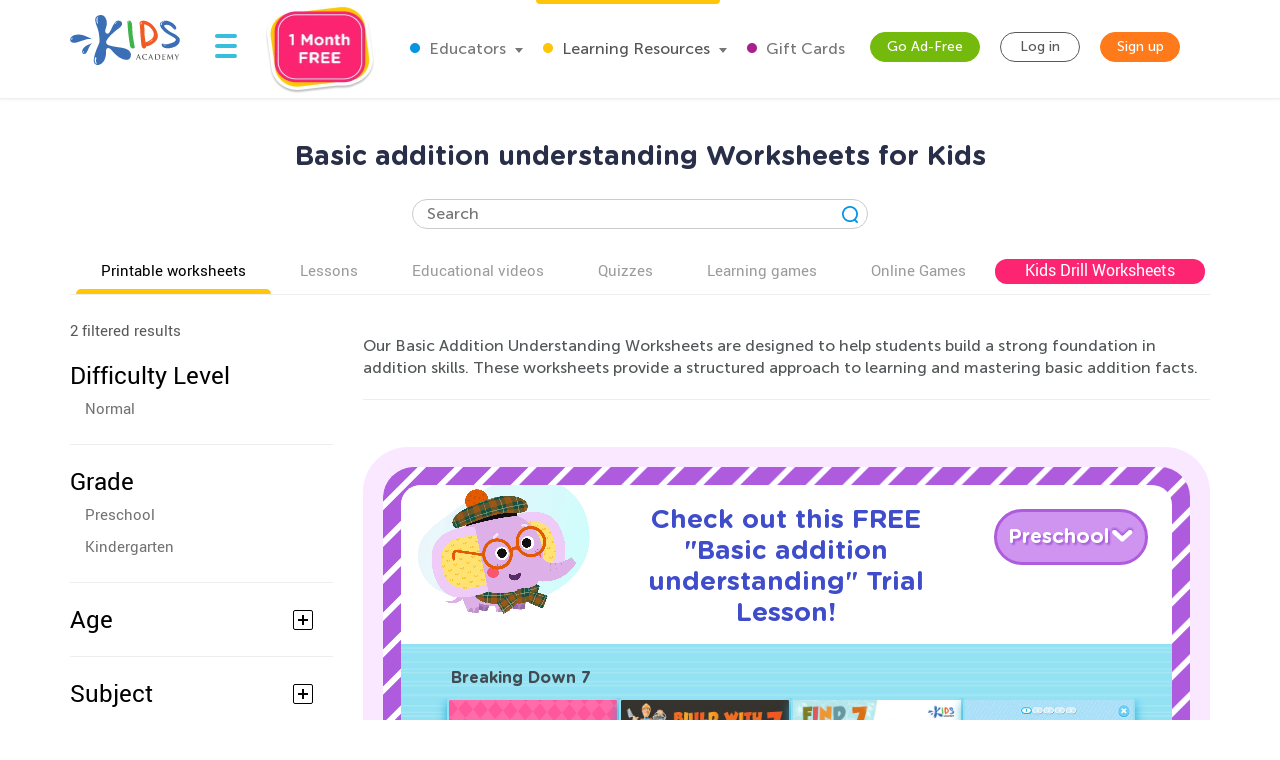

--- FILE ---
content_type: text/html; charset=utf-8
request_url: https://www.kidsacademy.mobi/printable-worksheets/learning-skills/basic-addition-understanding/
body_size: 78744
content:


<!DOCTYPE html>
<html lang="en" >
<head>
  
  <!-- Google tag (gtag.js) -->
  <script async src="https://www.googletagmanager.com/gtag/js?id=G-7YLNDMYTH2"></script>
  <script>
    window.dataLayer = window.dataLayer || [];

    function gtag() {
      dataLayer.push(arguments);
    }

    gtag('js', new Date());

    gtag('config', 'G-7YLNDMYTH2');
  </script>
  

  <script>
    
    
    
    var kaHAd = document.cookie.match(/ka_ad_index=(\d)/);
    kaHAd = kaHAd ? parseInt(kaHAd[1]) : 1;
    kaHAd = kaHAd === 0 ? 1 : 0;
    document.cookie = `ka_ad_index=${kaHAd}; path=/;`;
  </script>

  
  <title>Free Basic addition understanding Worksheets for Kids</title>


  
  <meta name="description" content="Explore basic addition concepts with Kids Academy&#x27;s printable worksheets. Fun, engaging activities to help young learners grasp adding fundamentals."/>

  

  <meta name="apple-itunes-app" content="app-id=543851593, affiliate-data=pt=1217657&ct=smartapp-banner&at=11lPTv">

  <meta name="smartbanner:title" content="Kids Academy: Talented & Gifted">
  <meta name="smartbanner:author" content="Preschool & Kindergarten Learning Kids Games">
  <meta name="smartbanner:price" content="FREE">
  <meta name="smartbanner:price-suffix-google" content=" - In Google Play">
  <meta name="smartbanner:icon-google" content="https://lh3.googleusercontent.com/wtOpkc75AKbyxn6Y7dBRQqzJUDJjhSB9YxJiK81DzjNxcnOkmDDSlNODpdP22CwDUgs5=s180-rw">
  <meta name="smartbanner:button" content="VIEW">
  <meta name="smartbanner:button-url-google" content="https://play.google.com/store/apps/details?id=air.mobi.ka.platform.gp.cont1.free">
  <meta name="smartbanner:enabled-platforms" content="android">

  <meta property="og:url" content="https://www.kidsacademy.mobi/printable-worksheets/learning-skills/basic-addition-understanding/"/>
  <meta property="og:title" content="Free Basic addition understanding Worksheets for Kids"/>
  <meta property="og:description" content="Explore basic addition concepts with Kids Academy&#x27;s printable worksheets. Fun, engaging activities to help young learners grasp adding fundamentals."/>
  <meta property="og:image" content="https://static.kidsacademy.mobi/images/logo_kids_large.90ae2a6ed8ee.png"/>
  <meta property="og:image:width" content="476"/>
  <meta property="og:image:height" content="216"/>
  <meta property="og:type" content="website"/>


  
    <meta name="viewport" content="width=device-width, initial-scale=1.0">
  

  <meta name="p:domain_verify" content="2a15858a51b919b4e35c1e1400bfddce"/>
  <meta name="facebook-domain-verification" content="avye6d10xtamtonsrcs22ca29125rk" />
  <meta property="og:url" content="/" />
  <meta property="og:image" content="https://static.kidsacademy.mobi/images/social.e23158eb6996.png" />
  <meta name="msapplication-TileColor" content="#00aba9">
  <meta name="theme-color" content="#ffffff">

  
    
      <link rel="canonical" href="https://www.kidsacademy.mobi/printable-worksheets/learning-skills/basic-addition-understanding/">
    
  

  <link rel="icon" type="image/png" sizes="16x16" href="https://static.kidsacademy.mobi/images/favicon/favicon-16x16.09a69d9d94d6.png">
  <link rel="icon" type="image/png" sizes="32x32" href="https://static.kidsacademy.mobi/images/favicon/favicon-32x32.c997c073b191.png">
  <link rel="icon" type="image/x-icon" sizes="48x48" href="https://static.kidsacademy.mobi/images/favicon/favcion-48x48.4dbe80b33b92.ico">
  <link sizes="57x57" rel="apple-touch-icon" href="https://static.kidsacademy.mobi/images/favicon/apple-touch-icon-57x57.81ad82af78c7.png">
  <link sizes="60x60" rel="apple-touch-icon" href="https://static.kidsacademy.mobi/images/favicon/apple-touch-icon-60x60.9584df92a8ae.png">
  <link sizes="72x72" rel="apple-touch-icon" href="https://static.kidsacademy.mobi/images/favicon/apple-touch-icon-72x72.17274dc13e22.png">
  <link sizes="76x76" rel="apple-touch-icon" href="https://static.kidsacademy.mobi/images/favicon/apple-touch-icon-76x76.3d77755a6228.png">
  <link sizes="114x114" rel="apple-touch-icon" href="https://static.kidsacademy.mobi/images/favicon/apple-touch-icon-114x114.6ba0e8d609c6.png">
  <link sizes="120x120" rel="apple-touch-icon" href="https://static.kidsacademy.mobi/images/favicon/apple-touch-icon-120x120.f9cc13d6368d.png">
  <link sizes="144x144" rel="apple-touch-icon" href="https://static.kidsacademy.mobi/images/favicon/apple-touch-icon-144x144.bc369eabf41d.png">
  <link sizes="152x152" rel="apple-touch-icon" href="https://static.kidsacademy.mobi/images/favicon/apple-touch-icon-152x152.04d22ac90c32.png">
  <link sizes="180x180" rel="apple-touch-icon" href="https://static.kidsacademy.mobi/images/favicon/apple-touch-icon.c80f55c72a1e.png">
  <link rel="mask-icon" href="https://static.kidsacademy.mobi/images/favicon/safari-pinned-tab.aee1604fcf19.svg" color="#5bbad5">
  <link rel="preload" as="image" href="https://static.kidsacademy.mobi/images/logo_kids.fa29f87a0f82.svg">

  
  <link rel="preconnect" href="https://www.google-analytics.com/">
  <link rel="preconnect" href="https://www.googletagmanager.com">
  
    <link rel="preconnect" href="https://pagead2.googlesyndication.com">
  

  
  <link rel="preload" href="https://static.kidsacademy.mobi/build/worksheet-list.87f312ae4bea.css" as="style">
  <link href="https://static.kidsacademy.mobi/build/worksheet-list.87f312ae4bea.css" rel="stylesheet">


  
  

  
  

  
  <script>
    
    (function(undefined) {}).call('object' === typeof window && window || 'object' === typeof self && self || 'object' === typeof global && global || {});

    document.addEventListener("DOMContentLoaded", function() {
      canUseWebP(function(support) {
        if (!support) document.querySelector('body').classList.add('_no-webp');
      });
    });

    function canUseWebP(callback) {
      const webP = new Image();
      webP.src = '[data-uri]';
      webP.onload = webP.onerror = function () {
        callback(webP.height === 2);
      }
    }

    
    document.addEventListener("DOMContentLoaded", function() {
      const userAgent = window.navigator.userAgent;
      const isSafari = /^((?!chrome|android).)*safari/i.test(userAgent);
      const isIE = ("ActiveXObject" in window) || (!!window.MSInputMethodContext && !!document.documentMode);
      if (isSafari) document.querySelector('body').classList.add('_safari');
      if (isIE) document.querySelector('body').classList.add('_ie');
    });

    window.isSignUpComplete = false;
    window.isAuthenticated = false;
    window.isLoggedIn = false;
    window.websiteAccountType = "";
    window.userId = null;
    window.STATIC_URL = 'https://static.kidsacademy.mobi/';
    window.accountType = '';
    window.isEuCountry = false;
    window.hasValidParentSubscription = false;
    window.parentSubscriptionPastDueUntil = null;
    window.RECAPTCHA_SITE_KEY = '6LfvHLUZAAAAAMgosDOFO-LPNzAFPNMBflVJedly';
    window.ENV = 'prod';
    window.lmsSubscriptionStatus = ''; // 0 - valid
    window.LANGUAGE_CODE = 'en';
    window.COM_DOMAIN_NAME = 'www.kidsacademy.com';

  </script>
  
  
  <script>
    var isAuthenticated = false;
    var HAS_PARENT_SUBSCRIPTION = false;
    var IS_PARENT = false;
    window.sourcesOfUser = {
      source: "website",
      medium: "printable-worksheets",
      campaign: "learning-skills",
      placement: "None",
    };
  </script>
  
  
    <script>
      window.user = {
        id: 0,
        email: 'None',
        first_name: '',
        last_name: ''
      };
      window.shouldShowTrialModal = false;
      window.ableToGetTrial = true;
      window.ebloxAddonPrice = 1999;
      window.ebloxAddonId = 1;
      window.shippingAddonId = 2;
      window.countries = [
        
          {
            id: 1, name: 'United States', price: 865
          },
        
          {
            id: 352, name: 'Afghanistan', price: 4392
          },
        
          {
            id: 598, name: 'Åland Islands', price: 4092
          },
        
          {
            id: 353, name: 'Albania', price: 4261
          },
        
          {
            id: 354, name: 'Algeria', price: 4392
          },
        
          {
            id: 355, name: 'American Samoa', price: 4092
          },
        
          {
            id: 356, name: 'Andorra', price: 4261
          },
        
          {
            id: 357, name: 'Angola', price: 4392
          },
        
          {
            id: 358, name: 'Anguilla', price: 3868
          },
        
          {
            id: 359, name: 'Antarctica', price: 4092
          },
        
          {
            id: 360, name: 'Antigua and Barbuda', price: 3868
          },
        
          {
            id: 361, name: 'Argentina', price: 3868
          },
        
          {
            id: 362, name: 'Armenia', price: 4261
          },
        
          {
            id: 363, name: 'Aruba', price: 3868
          },
        
          {
            id: 364, name: 'Australia', price: 2153
          },
        
          {
            id: 365, name: 'Austria', price: 2194
          },
        
          {
            id: 366, name: 'Azerbaijan', price: 4261
          },
        
          {
            id: 367, name: 'Bahamas', price: 3868
          },
        
          {
            id: 368, name: 'Bahrain', price: 4392
          },
        
          {
            id: 369, name: 'Bangladesh', price: 4392
          },
        
          {
            id: 370, name: 'Barbados', price: 3868
          },
        
          {
            id: 371, name: 'Belarus', price: 4261
          },
        
          {
            id: 372, name: 'Belgium', price: 4092
          },
        
          {
            id: 373, name: 'Belize', price: 3868
          },
        
          {
            id: 374, name: 'Benin', price: 4392
          },
        
          {
            id: 375, name: 'Bermuda', price: 3868
          },
        
          {
            id: 376, name: 'Bhutan', price: 4392
          },
        
          {
            id: 377, name: 'Bolivia, Plurinational State of', price: 3868
          },
        
          {
            id: 378, name: 'Bonaire, Sint Eustatius and Saba', price: 4092
          },
        
          {
            id: 379, name: 'Bosnia and Herzegovina', price: 4261
          },
        
          {
            id: 380, name: 'Botswana', price: 4392
          },
        
          {
            id: 381, name: 'Bouvet Island', price: 4092
          },
        
          {
            id: 382, name: 'Brazil', price: 4392
          },
        
          {
            id: 383, name: 'British Indian Ocean Territory', price: 4092
          },
        
          {
            id: 384, name: 'Brunei Darussalam', price: 4392
          },
        
          {
            id: 385, name: 'Bulgaria', price: 4261
          },
        
          {
            id: 386, name: 'Burkina Faso', price: 4392
          },
        
          {
            id: 387, name: 'Burundi', price: 4392
          },
        
          {
            id: 388, name: 'Cambodia', price: 4392
          },
        
          {
            id: 389, name: 'Cameroon', price: 4392
          },
        
          {
            id: 390, name: 'Canada', price: 1599
          },
        
          {
            id: 391, name: 'Cape Verde', price: 4392
          },
        
          {
            id: 392, name: 'Cayman Islands', price: 3868
          },
        
          {
            id: 393, name: 'Central African Republic', price: 4392
          },
        
          {
            id: 394, name: 'Chad', price: 4392
          },
        
          {
            id: 395, name: 'Chile', price: 3868
          },
        
          {
            id: 396, name: 'China', price: 3891
          },
        
          {
            id: 397, name: 'Christmas Island', price: 4092
          },
        
          {
            id: 398, name: 'Cocos (Keeling) Islands', price: 4092
          },
        
          {
            id: 399, name: 'Colombia', price: 3868
          },
        
          {
            id: 400, name: 'Comoros', price: 4092
          },
        
          {
            id: 401, name: 'Congo', price: 4392
          },
        
          {
            id: 402, name: 'Congo, The Democratic Republic of the', price: 4092
          },
        
          {
            id: 403, name: 'Cook Islands', price: 4092
          },
        
          {
            id: 404, name: 'Costa Rica', price: 3868
          },
        
          {
            id: 410, name: 'Côte d&#x27;Ivoire', price: 4392
          },
        
          {
            id: 405, name: 'Croatia', price: 4261
          },
        
          {
            id: 406, name: 'Cuba', price: 4092
          },
        
          {
            id: 407, name: 'Curaçao', price: 4092
          },
        
          {
            id: 408, name: 'Cyprus', price: 4261
          },
        
          {
            id: 409, name: 'Czech Republic', price: 2194
          },
        
          {
            id: 411, name: 'Denmark', price: 2194
          },
        
          {
            id: 412, name: 'Djibouti', price: 4392
          },
        
          {
            id: 413, name: 'Dominica', price: 3868
          },
        
          {
            id: 414, name: 'Dominican Republic', price: 3868
          },
        
          {
            id: 415, name: 'Ecuador', price: 3868
          },
        
          {
            id: 416, name: 'Egypt', price: 4392
          },
        
          {
            id: 417, name: 'El Salvador', price: 3868
          },
        
          {
            id: 418, name: 'Equatorial Guinea', price: 4392
          },
        
          {
            id: 419, name: 'Eritrea', price: 4392
          },
        
          {
            id: 420, name: 'Estonia', price: 2194
          },
        
          {
            id: 421, name: 'Ethiopia', price: 4392
          },
        
          {
            id: 422, name: 'Falkland Islands (Malvinas)', price: 4092
          },
        
          {
            id: 423, name: 'Faroe Islands', price: 4261
          },
        
          {
            id: 424, name: 'Fiji', price: 4392
          },
        
          {
            id: 425, name: 'Finland', price: 2194
          },
        
          {
            id: 426, name: 'France', price: 2194
          },
        
          {
            id: 427, name: 'French Guiana', price: 3868
          },
        
          {
            id: 428, name: 'French Polynesia', price: 4392
          },
        
          {
            id: 429, name: 'French Southern Territories', price: 4092
          },
        
          {
            id: 430, name: 'Gabon', price: 4392
          },
        
          {
            id: 431, name: 'Gambia', price: 4392
          },
        
          {
            id: 432, name: 'Georgia', price: 4261
          },
        
          {
            id: 433, name: 'Germany', price: 1715
          },
        
          {
            id: 434, name: 'Ghana', price: 4392
          },
        
          {
            id: 435, name: 'Gibraltar', price: 4261
          },
        
          {
            id: 436, name: 'Greece', price: 4261
          },
        
          {
            id: 437, name: 'Greenland', price: 4261
          },
        
          {
            id: 438, name: 'Grenada', price: 4092
          },
        
          {
            id: 439, name: 'Guadeloupe', price: 3868
          },
        
          {
            id: 440, name: 'Guam', price: 4092
          },
        
          {
            id: 441, name: 'Guatemala', price: 4092
          },
        
          {
            id: 442, name: 'Guernsey', price: 4092
          },
        
          {
            id: 443, name: 'Guinea', price: 4392
          },
        
          {
            id: 444, name: 'Guinea-Bissau', price: 4392
          },
        
          {
            id: 445, name: 'Guyana', price: 4092
          },
        
          {
            id: 446, name: 'Haiti', price: 3868
          },
        
          {
            id: 447, name: 'Heard Island and McDonald Islands', price: 4092
          },
        
          {
            id: 448, name: 'Holy See (Vatican City State)', price: 4092
          },
        
          {
            id: 449, name: 'Honduras', price: 4092
          },
        
          {
            id: 450, name: 'Hong Kong', price: 3891
          },
        
          {
            id: 451, name: 'Hungary', price: 2194
          },
        
          {
            id: 452, name: 'Iceland', price: 4261
          },
        
          {
            id: 453, name: 'India', price: 4392
          },
        
          {
            id: 454, name: 'Indonesia', price: 4392
          },
        
          {
            id: 455, name: 'Iran, Islamic Republic of', price: 4092
          },
        
          {
            id: 456, name: 'Iraq', price: 4392
          },
        
          {
            id: 457, name: 'Ireland', price: 2194
          },
        
          {
            id: 458, name: 'Isle of Man', price: 4092
          },
        
          {
            id: 459, name: 'Israel', price: 4392
          },
        
          {
            id: 460, name: 'Italy', price: 2194
          },
        
          {
            id: 461, name: 'Jamaica', price: 3868
          },
        
          {
            id: 462, name: 'Japan', price: 3891
          },
        
          {
            id: 463, name: 'Jersey', price: 4092
          },
        
          {
            id: 464, name: 'Jordan', price: 4392
          },
        
          {
            id: 465, name: 'Kazakhstan', price: 4392
          },
        
          {
            id: 466, name: 'Kenya', price: 4392
          },
        
          {
            id: 467, name: 'Kiribati', price: 4392
          },
        
          {
            id: 468, name: 'Korea, Democratic People&#x27;s Republic of', price: 4092
          },
        
          {
            id: 469, name: 'Korea, Republic of', price: 3891
          },
        
          {
            id: 600, name: 'Kosovo', price: 4261
          },
        
          {
            id: 470, name: 'Kuwait', price: 4392
          },
        
          {
            id: 471, name: 'Kyrgyzstan', price: 4392
          },
        
          {
            id: 472, name: 'Lao People&#x27;s Democratic Republic', price: 4392
          },
        
          {
            id: 473, name: 'Latvia', price: 2194
          },
        
          {
            id: 474, name: 'Lebanon', price: 4392
          },
        
          {
            id: 475, name: 'Lesotho', price: 4392
          },
        
          {
            id: 476, name: 'Liberia', price: 4392
          },
        
          {
            id: 477, name: 'Libya', price: 4092
          },
        
          {
            id: 478, name: 'Liechtenstein', price: 4261
          },
        
          {
            id: 479, name: 'Lithuania', price: 2194
          },
        
          {
            id: 480, name: 'Luxembourg', price: 4092
          },
        
          {
            id: 481, name: 'Macao', price: 4392
          },
        
          {
            id: 482, name: 'Macedonia, Republic of', price: 4261
          },
        
          {
            id: 483, name: 'Madagascar', price: 4392
          },
        
          {
            id: 484, name: 'Malawi', price: 4392
          },
        
          {
            id: 485, name: 'Malaysia', price: 4392
          },
        
          {
            id: 486, name: 'Maldives', price: 4392
          },
        
          {
            id: 487, name: 'Mali', price: 4392
          },
        
          {
            id: 488, name: 'Malta', price: 4261
          },
        
          {
            id: 489, name: 'Marshall Islands', price: 4092
          },
        
          {
            id: 490, name: 'Martinique', price: 3868
          },
        
          {
            id: 491, name: 'Mauritania', price: 4392
          },
        
          {
            id: 492, name: 'Mauritius', price: 4392
          },
        
          {
            id: 493, name: 'Mayotte', price: 4092
          },
        
          {
            id: 494, name: 'Mexico', price: 3868
          },
        
          {
            id: 495, name: 'Micronesia, Federated States of', price: 4092
          },
        
          {
            id: 496, name: 'Moldova, Republic of', price: 4261
          },
        
          {
            id: 497, name: 'Monaco', price: 4092
          },
        
          {
            id: 498, name: 'Mongolia', price: 4392
          },
        
          {
            id: 499, name: 'Montenegro', price: 4261
          },
        
          {
            id: 500, name: 'Montserrat', price: 4092
          },
        
          {
            id: 501, name: 'Morocco', price: 4392
          },
        
          {
            id: 502, name: 'Mozambique', price: 4392
          },
        
          {
            id: 503, name: 'Myanmar', price: 4392
          },
        
          {
            id: 504, name: 'Namibia', price: 4392
          },
        
          {
            id: 505, name: 'Nauru', price: 4092
          },
        
          {
            id: 506, name: 'Nepal', price: 4392
          },
        
          {
            id: 507, name: 'Netherlands', price: 2194
          },
        
          {
            id: 601, name: 'Netherlands Antilles', price: 3868
          },
        
          {
            id: 508, name: 'New Caledonia', price: 4392
          },
        
          {
            id: 509, name: 'New Zealand', price: 4392
          },
        
          {
            id: 510, name: 'Nicaragua', price: 3868
          },
        
          {
            id: 511, name: 'Niger', price: 4092
          },
        
          {
            id: 512, name: 'Nigeria', price: 4392
          },
        
          {
            id: 513, name: 'Niue', price: 4092
          },
        
          {
            id: 514, name: 'Norfolk Island', price: 4092
          },
        
          {
            id: 515, name: 'Northern Mariana Islands', price: 4092
          },
        
          {
            id: 516, name: 'Norway', price: 4261
          },
        
          {
            id: 517, name: 'Oman', price: 4392
          },
        
          {
            id: 518, name: 'Pakistan', price: 4392
          },
        
          {
            id: 519, name: 'Palau', price: 4092
          },
        
          {
            id: 520, name: 'Palestine, State of', price: 4092
          },
        
          {
            id: 521, name: 'Panama', price: 3868
          },
        
          {
            id: 522, name: 'Papua New Guinea', price: 4392
          },
        
          {
            id: 523, name: 'Paraguay', price: 3868
          },
        
          {
            id: 524, name: 'Peru', price: 3868
          },
        
          {
            id: 525, name: 'Philippines', price: 4392
          },
        
          {
            id: 526, name: 'Pitcairn', price: 4092
          },
        
          {
            id: 527, name: 'Poland', price: 2194
          },
        
          {
            id: 528, name: 'Portugal', price: 2194
          },
        
          {
            id: 599, name: 'Puerto Rico', price: 4092
          },
        
          {
            id: 529, name: 'Qatar', price: 4392
          },
        
          {
            id: 533, name: 'Réunion', price: 3868
          },
        
          {
            id: 530, name: 'Romania', price: 4261
          },
        
          {
            id: 531, name: 'Russian Federation', price: 4392
          },
        
          {
            id: 532, name: 'Rwanda', price: 4392
          },
        
          {
            id: 534, name: 'Saint Barthélemy', price: 4092
          },
        
          {
            id: 535, name: 'Saint Helena, Ascension and Tristan da Cunha', price: 4092
          },
        
          {
            id: 536, name: 'Saint Kitts and Nevis', price: 4092
          },
        
          {
            id: 537, name: 'Saint Lucia', price: 4092
          },
        
          {
            id: 538, name: 'Saint Martin (French part)', price: 4092
          },
        
          {
            id: 539, name: 'Saint Pierre and Miquelon', price: 4092
          },
        
          {
            id: 540, name: 'Saint Vincent and the Grenadines', price: 4092
          },
        
          {
            id: 541, name: 'Samoa', price: 4092
          },
        
          {
            id: 542, name: 'San Marino', price: 4092
          },
        
          {
            id: 543, name: 'Sao Tome and Principe', price: 4392
          },
        
          {
            id: 544, name: 'Saudi Arabia', price: 4392
          },
        
          {
            id: 545, name: 'Senegal', price: 4392
          },
        
          {
            id: 546, name: 'Serbia', price: 4261
          },
        
          {
            id: 547, name: 'Seychelles', price: 4392
          },
        
          {
            id: 548, name: 'Sierra Leone', price: 4392
          },
        
          {
            id: 549, name: 'Singapore', price: 4392
          },
        
          {
            id: 550, name: 'Sint Maarten (Dutch part)', price: 4092
          },
        
          {
            id: 551, name: 'Slovakia', price: 2194
          },
        
          {
            id: 552, name: 'Slovenia', price: 2194
          },
        
          {
            id: 553, name: 'Solomon Islands', price: 4092
          },
        
          {
            id: 554, name: 'Somalia', price: 4092
          },
        
          {
            id: 555, name: 'South Africa', price: 4392
          },
        
          {
            id: 556, name: 'South Georgia and the South Sandwich Islands', price: 4092
          },
        
          {
            id: 557, name: 'South Sudan', price: 4092
          },
        
          {
            id: 558, name: 'Spain', price: 2194
          },
        
          {
            id: 559, name: 'Sri Lanka', price: 4392
          },
        
          {
            id: 560, name: 'Sudan', price: 4392
          },
        
          {
            id: 561, name: 'Suriname', price: 3868
          },
        
          {
            id: 562, name: 'Svalbard and Jan Mayen', price: 4092
          },
        
          {
            id: 563, name: 'Swaziland', price: 4392
          },
        
          {
            id: 564, name: 'Sweden', price: 2194
          },
        
          {
            id: 565, name: 'Switzerland', price: 4261
          },
        
          {
            id: 566, name: 'Syrian Arab Republic', price: 4092
          },
        
          {
            id: 567, name: 'Taiwan', price: 4392
          },
        
          {
            id: 568, name: 'Tajikistan', price: 4392
          },
        
          {
            id: 569, name: 'Tanzania, United Republic of', price: 4392
          },
        
          {
            id: 570, name: 'Thailand', price: 4392
          },
        
          {
            id: 571, name: 'Timor-Leste', price: 4092
          },
        
          {
            id: 572, name: 'Togo', price: 4392
          },
        
          {
            id: 573, name: 'Tokelau', price: 4092
          },
        
          {
            id: 574, name: 'Tonga', price: 4092
          },
        
          {
            id: 575, name: 'Trinidad and Tobago', price: 3868
          },
        
          {
            id: 576, name: 'Tunisia', price: 4392
          },
        
          {
            id: 577, name: 'Turkey', price: 4261
          },
        
          {
            id: 578, name: 'Turkmenistan', price: 4392
          },
        
          {
            id: 579, name: 'Turks and Caicos Islands', price: 4092
          },
        
          {
            id: 580, name: 'Tuvalu', price: 4092
          },
        
          {
            id: 581, name: 'Uganda', price: 4392
          },
        
          {
            id: 582, name: 'Ukraine', price: 4261
          },
        
          {
            id: 583, name: 'United Arab Emirates', price: 4392
          },
        
          {
            id: 584, name: 'United Kingdom', price: 1393
          },
        
          {
            id: 585, name: 'United States Minor Outlying Islands', price: 4092
          },
        
          {
            id: 586, name: 'Uruguay', price: 3868
          },
        
          {
            id: 587, name: 'Uzbekistan', price: 4392
          },
        
          {
            id: 588, name: 'Vanuatu', price: 4392
          },
        
          {
            id: 589, name: 'Venezuela, Bolivarian Republic of', price: 3868
          },
        
          {
            id: 590, name: 'Vietnam', price: 4392
          },
        
          {
            id: 591, name: 'Virgin Islands, British', price: 4092
          },
        
          {
            id: 592, name: 'Virgin Islands, U.S.', price: 4092
          },
        
          {
            id: 593, name: 'Wallis and Futuna', price: 4092
          },
        
          {
            id: 594, name: 'Western Sahara', price: 4092
          },
        
          {
            id: 595, name: 'Yemen', price: 4392
          },
        
          {
            id: 596, name: 'Zambia', price: 4392
          },
        
          {
            id: 597, name: 'Zimbabwe', price: 4392
          },
        
      ];
    </script>
  




  
  
  <style>.async-hide:not(.classroom-html) { opacity: 0 !important} </style>
  <script>(function(a,s,y,n,c,h,i,d,e){s.className+=' '+y;h.start=1*new Date;
    h.end=i=function(){s.className=s.className.replace(RegExp(' ?'+y),'')};
    (a[n]=a[n]||[]).hide=h;setTimeout(function(){i();h.end=null},c);h.timeout=c;
  })(window,document.documentElement,'async-hide','dataLayer',4000,
          {'GTM-T4H3XRQ':true});</script>
  <script>
    (function(i,s,o,g,r,a,m){i['GoogleAnalyticsObject']=r;i[r]=i[r]||function(){
      (i[r].q=i[r].q||[]).push(arguments)},i[r].l=1*new Date();a=s.createElement(o),
            m=s.getElementsByTagName(o)[0];a.async=1;a.src=g;m.parentNode.insertBefore(a,m)
    })(window,document,'script','https://www.google-analytics.com/analytics.js','ga');

    ga('create', 'UA-32238895-55', 'auto');
    ga('require', 'GTM-T4H3XRQ');
    ga('send', 'pageview');
  </script>


  
  <!-- Google Tag Manager -->
  <script>
    (function(w,d,s,l,i){w[l]=w[l]||[];w[l].push({'gtm.start':
            new Date().getTime(),event:'gtm.js'});var f=d.getElementsByTagName(s)[0],
          j=d.createElement(s),dl=l!='dataLayer'?'&l='+l:'';j.async=true;j.src=
          'https://www.googletagmanager.com/gtm.js?id='+i+dl;f.parentNode.insertBefore(j,f);
    })(window,document,'script','dataLayer','GTM-59748KG');
  </script>
  <!-- End Google Tag Manager -->



  
  
  
    
    <script type="application/ld+json">
      {
        "@context": "http://schema.org",
        "@type": "Organization",
        "name": "KidsAcademy.mobi",
        "legalName": "KidsAcademy.mobi",
        "url": "https://www.kidsacademy.mobi/",
        "logo": "https://static.kidsacademy.mobi/images/logo_kids.png",
        "sameAs": [
          "https://www.facebook.com/KidsAcademyCompany",
          "https://twitter.com/KidsAcademyCo",
          "https://www.youtube.com/channel/UCqb89GqploCXgz4lsdR-_ww"
        ]
      }
    </script>
    <script type="application/ld+json">
      {
        "@context": "http://schema.org",
        "@type": "WebSite",
        "name": "KidsAcademy.mobi",
        "url": "https://www.kidsacademy.mobi/"
      }
    </script>
  
    
<script type="application/ld+json">
  {
    "@context": "http://schema.org",
    "@type": "BreadcrumbList",
    "itemListElement": [
      
        {
          "@type": "ListItem",
          "position": 1,
          "item": {
            "@id": "https://www.kidsacademy.mobi/free-preschool-kindergarten-worksheets/",
            "name": "PDF worksheets"
          }
        },
      
        {
          "@type": "ListItem",
          "position": 2,
          "item": {
            "@id": "https://www.kidsacademy.mobi/printable-worksheets/learning-skills/basic-addition-understanding/",
            "name": "Basic addition understanding"
          }
        }
      
    ]
  }
</script>

    
<script type="application/ld+json">

  [
  
    {
      "@context": "https://schema.org/",
      "@type": "ImageObject",
      "contentUrl": "https://media.kidsacademy.mobi/worksheets/preview/adding-up-to-5-with-busy-bugs-page-61.png",
      "license": "https://www.kidsacademy.mobi/licensing/",
      "acquireLicensePage": "https://www.kidsacademy.mobi/licensing/",
      "creditText": "Kids Academy",
      "creator": {
        "@type": "Organization",
        "name": "Kids Academy",
        "sameAs": "https://www.kidsacademy.mobi/"
      },
      "copyrightNotice": "Kids Academy"
    },
  
    {
      "@context": "https://schema.org/",
      "@type": "ImageObject",
      "contentUrl": "https://media.kidsacademy.mobi/worksheets/preview/build-7.png",
      "license": "https://www.kidsacademy.mobi/licensing/",
      "acquireLicensePage": "https://www.kidsacademy.mobi/licensing/",
      "creditText": "Kids Academy",
      "creator": {
        "@type": "Organization",
        "name": "Kids Academy",
        "sameAs": "https://www.kidsacademy.mobi/"
      },
      "copyrightNotice": "Kids Academy"
    }
  
  ]

</script>

  



  
  <script async src="https://fundingchoicesmessages.google.com/i/pub-2816566513384634?ers=1" nonce="lI4WLzJMJTyzNgnXc9zucg"></script><script nonce="lI4WLzJMJTyzNgnXc9zucg">(function() {function signalGooglefcPresent() {if (!window.frames['googlefcPresent']) {if (document.body) {const iframe = document.createElement('iframe'); iframe.style = 'width: 0; height: 0; border: none; z-index: -1000; left: -1000px; top: -1000px;'; iframe.style.display = 'none'; iframe.name = 'googlefcPresent'; document.body.appendChild(iframe);} else {setTimeout(signalGooglefcPresent, 0);}}}signalGooglefcPresent();})();</script>
  
  <script>
    (function(){/*
   Copyright The Closure Library Authors.
   SPDX-License-Identifier: Apache-2.0
    */
      'use strict';var aa=function(a){var b=0;return function(){return b<a.length?{done:!1,value:a[b++]}:{done:!0}}},ba="function"==typeof Object.create?Object.create:function(a){var b=function(){};b.prototype=a;return new b},k;if("function"==typeof Object.setPrototypeOf)k=Object.setPrototypeOf;else{var m;a:{var ca={a:!0},n={};try{n.__proto__=ca;m=n.a;break a}catch(a){}m=!1}k=m?function(a,b){a.__proto__=b;if(a.__proto__!==b)throw new TypeError(a+" is not extensible");return a}:null}
      var p=k,q=function(a,b){a.prototype=ba(b.prototype);a.prototype.constructor=a;if(p)p(a,b);else for(var c in b)if("prototype"!=c)if(Object.defineProperties){var d=Object.getOwnPropertyDescriptor(b,c);d&&Object.defineProperty(a,c,d)}else a[c]=b[c];a.v=b.prototype},r=this||self,da=function(){},t=function(a){return a};var u;var w=function(a,b){this.g=b===v?a:""};w.prototype.toString=function(){return this.g+""};var v={},x=function(a){if(void 0===u){var b=null;var c=r.trustedTypes;if(c&&c.createPolicy){try{b=c.createPolicy("goog#html",{createHTML:t,createScript:t,createScriptURL:t})}catch(d){r.console&&r.console.error(d.message)}u=b}else u=b}a=(b=u)?b.createScriptURL(a):a;return new w(a,v)};var A=function(){return Math.floor(2147483648*Math.random()).toString(36)+Math.abs(Math.floor(2147483648*Math.random())^Date.now()).toString(36)};var B={},C=null;var D="function"===typeof Uint8Array;function E(a,b,c){return"object"===typeof a?D&&!Array.isArray(a)&&a instanceof Uint8Array?c(a):F(a,b,c):b(a)}function F(a,b,c){if(Array.isArray(a)){for(var d=Array(a.length),e=0;e<a.length;e++){var f=a[e];null!=f&&(d[e]=E(f,b,c))}Array.isArray(a)&&a.s&&G(d);return d}d={};for(e in a)Object.prototype.hasOwnProperty.call(a,e)&&(f=a[e],null!=f&&(d[e]=E(f,b,c)));return d}
      function ea(a){return F(a,function(b){return"number"===typeof b?isFinite(b)?b:String(b):b},function(b){var c;void 0===c&&(c=0);if(!C){C={};for(var d="ABCDEFGHIJKLMNOPQRSTUVWXYZabcdefghijklmnopqrstuvwxyz0123456789".split(""),e=["+/=","+/","-_=","-_.","-_"],f=0;5>f;f++){var h=d.concat(e[f].split(""));B[f]=h;for(var g=0;g<h.length;g++){var l=h[g];void 0===C[l]&&(C[l]=g)}}}c=B[c];d=Array(Math.floor(b.length/3));e=c[64]||"";for(f=h=0;h<b.length-2;h+=3){var y=b[h],z=b[h+1];l=b[h+2];g=c[y>>2];y=c[(y&3)<<
      4|z>>4];z=c[(z&15)<<2|l>>6];l=c[l&63];d[f++]=""+g+y+z+l}g=0;l=e;switch(b.length-h){case 2:g=b[h+1],l=c[(g&15)<<2]||e;case 1:b=b[h],d[f]=""+c[b>>2]+c[(b&3)<<4|g>>4]+l+e}return d.join("")})}var fa={s:{value:!0,configurable:!0}},G=function(a){Array.isArray(a)&&!Object.isFrozen(a)&&Object.defineProperties(a,fa);return a};var H;var J=function(a,b,c){var d=H;H=null;a||(a=d);d=this.constructor.u;a||(a=d?[d]:[]);this.j=d?0:-1;this.h=null;this.g=a;a:{d=this.g.length;a=d-1;if(d&&(d=this.g[a],!(null===d||"object"!=typeof d||Array.isArray(d)||D&&d instanceof Uint8Array))){this.l=a-this.j;this.i=d;break a}void 0!==b&&-1<b?(this.l=Math.max(b,a+1-this.j),this.i=null):this.l=Number.MAX_VALUE}if(c)for(b=0;b<c.length;b++)a=c[b],a<this.l?(a+=this.j,(d=this.g[a])?G(d):this.g[a]=I):(d=this.l+this.j,this.g[d]||(this.i=this.g[d]={}),(d=this.i[a])?
        G(d):this.i[a]=I)},I=Object.freeze(G([])),K=function(a,b){if(-1===b)return null;if(b<a.l){b+=a.j;var c=a.g[b];return c!==I?c:a.g[b]=G([])}if(a.i)return c=a.i[b],c!==I?c:a.i[b]=G([])},M=function(a,b){var c=L;if(-1===b)return null;a.h||(a.h={});if(!a.h[b]){var d=K(a,b);d&&(a.h[b]=new c(d))}return a.h[b]};J.prototype.toJSON=function(){var a=N(this,!1);return ea(a)};
      var N=function(a,b){if(a.h)for(var c in a.h)if(Object.prototype.hasOwnProperty.call(a.h,c)){var d=a.h[c];if(Array.isArray(d))for(var e=0;e<d.length;e++)d[e]&&N(d[e],b);else d&&N(d,b)}return a.g},O=function(a,b){H=b=b?JSON.parse(b):null;a=new a(b);H=null;return a};J.prototype.toString=function(){return N(this,!1).toString()};var P=function(a){J.call(this,a)};q(P,J);function ha(a){var b,c=(a.ownerDocument&&a.ownerDocument.defaultView||window).document,d=null===(b=c.querySelector)||void 0===b?void 0:b.call(c,"script[nonce]");(b=d?d.nonce||d.getAttribute("nonce")||"":"")&&a.setAttribute("nonce",b)};var Q=function(a,b){b=String(b);"application/xhtml+xml"===a.contentType&&(b=b.toLowerCase());return a.createElement(b)},R=function(a){this.g=a||r.document||document};R.prototype.appendChild=function(a,b){a.appendChild(b)};var S=function(a,b,c,d,e,f){try{var h=a.g,g=Q(a.g,"SCRIPT");g.async=!0;g.src=b instanceof w&&b.constructor===w?b.g:"type_error:TrustedResourceUrl";ha(g);h.head.appendChild(g);g.addEventListener("load",function(){e();d&&h.head.removeChild(g)});g.addEventListener("error",function(){0<c?S(a,b,c-1,d,e,f):(d&&h.head.removeChild(g),f())})}catch(l){f()}};var ia=r.atob("aHR0cHM6Ly93d3cuZ3N0YXRpYy5jb20vaW1hZ2VzL2ljb25zL21hdGVyaWFsL3N5c3RlbS8xeC93YXJuaW5nX2FtYmVyXzI0ZHAucG5n"),ja=r.atob("WW91IGFyZSBzZWVpbmcgdGhpcyBtZXNzYWdlIGJlY2F1c2UgYWQgb3Igc2NyaXB0IGJsb2NraW5nIHNvZnR3YXJlIGlzIGludGVyZmVyaW5nIHdpdGggdGhpcyBwYWdlLg=="),ka=r.atob("RGlzYWJsZSBhbnkgYWQgb3Igc2NyaXB0IGJsb2NraW5nIHNvZnR3YXJlLCB0aGVuIHJlbG9hZCB0aGlzIHBhZ2Uu"),la=function(a,b,c){this.h=a;this.j=new R(this.h);this.g=null;this.i=[];this.l=!1;this.o=b;this.m=c},V=function(a){if(a.h.body&&!a.l){var b=
        function(){T(a);r.setTimeout(function(){return U(a,3)},50)};S(a.j,a.o,2,!0,function(){r[a.m]||b()},b);a.l=!0}},T=function(a){for(var b=W(1,5),c=0;c<b;c++){var d=X(a);a.h.body.appendChild(d);a.i.push(d)}b=X(a);b.style.bottom="0";b.style.left="0";b.style.position="fixed";b.style.width=W(100,110).toString()+"%";b.style.zIndex=W(2147483544,2147483644).toString();b.style["background-color"]=ma(249,259,242,252,219,229);b.style["box-shadow"]="0 0 12px #888";b.style.color=ma(0,10,0,10,0,10);b.style.display=
        "flex";b.style["justify-content"]="center";b.style["font-family"]="Roboto, Arial";c=X(a);c.style.width=W(80,85).toString()+"%";c.style.maxWidth=W(750,775).toString()+"px";c.style.margin="24px";c.style.display="flex";c.style["align-items"]="flex-start";c.style["justify-content"]="center";d=Q(a.j.g,"IMG");d.className=A();d.src=ia;d.style.height="24px";d.style.width="24px";d.style["padding-right"]="16px";var e=X(a),f=X(a);f.style["font-weight"]="bold";f.textContent=ja;var h=X(a);h.textContent=ka;Y(a,
        e,f);Y(a,e,h);Y(a,c,d);Y(a,c,e);Y(a,b,c);a.g=b;a.h.body.appendChild(a.g);b=W(1,5);for(c=0;c<b;c++)d=X(a),a.h.body.appendChild(d),a.i.push(d)},Y=function(a,b,c){for(var d=W(1,5),e=0;e<d;e++){var f=X(a);b.appendChild(f)}b.appendChild(c);c=W(1,5);for(d=0;d<c;d++)e=X(a),b.appendChild(e)},W=function(a,b){return Math.floor(a+Math.random()*(b-a))},ma=function(a,b,c,d,e,f){return"rgb("+W(Math.max(a,0),Math.min(b,255)).toString()+","+W(Math.max(c,0),Math.min(d,255)).toString()+","+W(Math.max(e,0),Math.min(f,
        255)).toString()+")"},X=function(a){a=Q(a.j.g,"DIV");a.className=A();return a},U=function(a,b){0>=b||null!=a.g&&0!=a.g.offsetHeight&&0!=a.g.offsetWidth||(na(a),T(a),r.setTimeout(function(){return U(a,b-1)},50))},na=function(a){var b=a.i;var c="undefined"!=typeof Symbol&&Symbol.iterator&&b[Symbol.iterator];b=c?c.call(b):{next:aa(b)};for(c=b.next();!c.done;c=b.next())(c=c.value)&&c.parentNode&&c.parentNode.removeChild(c);a.i=[];(b=a.g)&&b.parentNode&&b.parentNode.removeChild(b);a.g=null};var pa=function(a,b,c,d,e){var f=oa(c),h=function(l){l.appendChild(f);r.setTimeout(function(){f?(0!==f.offsetHeight&&0!==f.offsetWidth?b():a(),f.parentNode&&f.parentNode.removeChild(f)):a()},d)},g=function(l){document.body?h(document.body):0<l?r.setTimeout(function(){g(l-1)},e):b()};g(3)},oa=function(a){var b=document.createElement("div");b.className=a;b.style.width="1px";b.style.height="1px";b.style.position="absolute";b.style.left="-10000px";b.style.top="-10000px";b.style.zIndex="-10000";return b};var L=function(a){J.call(this,a)};q(L,J);var qa=function(a){J.call(this,a)};q(qa,J);var ra=function(a,b){this.l=a;this.m=new R(a.document);this.g=b;this.i=K(this.g,1);b=M(this.g,2);this.o=x(K(b,4)||"");this.h=!1;b=M(this.g,13);b=x(K(b,4)||"");this.j=new la(a.document,b,K(this.g,12))};ra.prototype.start=function(){sa(this)};
      var sa=function(a){ta(a);S(a.m,a.o,3,!1,function(){a:{var b=a.i;var c=r.btoa(b);if(c=r[c]){try{var d=O(P,r.atob(c))}catch(e){b=!1;break a}b=b===K(d,1)}else b=!1}b?Z(a,K(a.g,14)):(Z(a,K(a.g,8)),V(a.j))},function(){pa(function(){Z(a,K(a.g,7));V(a.j)},function(){return Z(a,K(a.g,6))},K(a.g,9),K(a.g,10),K(a.g,11))})},Z=function(a,b){a.h||(a.h=!0,a=new a.l.XMLHttpRequest,a.open("GET",b,!0),a.send())},ta=function(a){var b=r.btoa(a.i);a.l[b]&&Z(a,K(a.g,5))};(function(a,b){r[a]=function(c){for(var d=[],e=0;e<arguments.length;++e)d[e-0]=arguments[e];r[a]=da;b.apply(null,d)}})("__h82AlnkH6D91__",function(a){"function"===typeof window.atob&&(new ra(window,O(qa,window.atob(a)))).start()});}).call(this);

    window.__h82AlnkH6D91__("[base64]/[base64]/[base64]/[base64]");
  </script>


</head>
<body class="_worksheets-list-page" data-url="worksheet-list">


  

<header data-selector="header" class="header ">
  <nav class="navbar navbar-default">
    <div class="container header__container">
      

      <!-- Brand and toggle get grouped for better mobile display -->
      <div class="navbar-header header">
        <button type="button" class="navbar-toggle collapsed"
                data-toggle="collapse"
                data-target="#bs-example-navbar-collapse-1"
                aria-expanded="false"
        >
          <span class="sr-only">Toggle navigation</span>
          <span class="icon-bar"></span>
          <span class="icon-bar"></span>
          <span class="icon-bar"></span>
        </button>

        
          <button class="button _header _green _add-free-mobile _in-header " data-selector="add-free-header-btn">
            Go Ad-Free
          </button>
        

        




        <a class="navbar-brand" href="/">
          <img loading="lazy"
               src="[data-uri]"
               width="110"
               height="50"
               alt="Kids Academy"
          >
        </a>
      </div>
      <a href="/early-learning-centre/"
         onclick="ga('send', 'event', 'Events', 'Homeschooling', 'Click');"
         class="header__tgc-btn-desktop _en"></a>

      
        <div class="header__burger">
          <div class="header__burger-icon"><svg width="22" height="24" viewBox="0 0 22 24" fill="none" xmlns="http://www.w3.org/2000/svg"><path d="M2 2H20" stroke="#36BEDC" stroke-width="4" stroke-linecap="round"/><path d="M2 12H20" stroke="#36BEDC" stroke-width="4" stroke-linecap="round"/><path d="M2 22H20" stroke="#36BEDC" stroke-width="4" stroke-linecap="round"/></svg></div>
          <div class="header__burger-dropdown _custom-scroll">

            <div class="header__burger-menu-item">
              <a href="/free-preschool-kindergarten-worksheets/" class="header__burger-menu-item-link">
                <div class="header__burger-menu-item-name">Worksheets</div> 
              </a>
  
              <div class="header__burger-list">
                
                  <div class="header__burger-filter-list">
                    <div class="header__burger-filter-name">Grades</div>  
                    
                      <a href="/printable-worksheets/preschool/" class="header__burger-filter-link">Preschool</a> 
                    
                      <a href="/printable-worksheets/kindergarten/" class="header__burger-filter-link">Kindergarten</a> 
                    
                      <a href="/printable-worksheets/first-grade/" class="header__burger-filter-link">Grade 1</a> 
                    
                      <a href="/printable-worksheets/second-grade/" class="header__burger-filter-link">Grade 2</a> 
                    
                      <a href="/printable-worksheets/third-grade/" class="header__burger-filter-link">Grade 3</a> 
                    
                  </div>
                
                  <div class="header__burger-filter-list">
                    <div class="header__burger-filter-name">Difficulty Levels</div>  
                    
                      <a href="/printable-worksheets/easy/" class="header__burger-filter-link">Easy</a> 
                    
                      <a href="/printable-worksheets/normal/" class="header__burger-filter-link">Normal</a> 
                    
                      <a href="/printable-worksheets/hard/" class="header__burger-filter-link">Extra Challenge</a> 
                    
                  </div>
                
                  <div class="header__burger-filter-list">
                    <div class="header__burger-filter-name">Subjects</div>  
                    
                      <a href="/printable-worksheets/alphabet/" class="header__burger-filter-link">Alphabet</a> 
                    
                      <a href="/printable-worksheets/math/" class="header__burger-filter-link">Math</a> 
                    
                      <a href="/printable-worksheets/writing/" class="header__burger-filter-link">Writing</a> 
                    
                      <a href="/printable-worksheets/coloring-pages/" class="header__burger-filter-link">Coloring Pages</a> 
                    
                      <a href="/printable-worksheets/reading/" class="header__burger-filter-link">Reading</a> 
                    
                      <a href="/printable-worksheets/chess-worksheets/" class="header__burger-filter-link">Chess</a> 
                    
                      <a href="/printable-worksheets/nursery-rhymes/" class="header__burger-filter-link">Nursery Rhymes</a> 
                    
                      <a href="/printable-worksheets/social-studies/" class="header__burger-filter-link">Social Studies</a> 
                    
                      <a href="/printable-worksheets/science/" class="header__burger-filter-link">Science</a> 
                    
                      <a href="/printable-worksheets/world-around-us/" class="header__burger-filter-link">World Around Us</a> 
                    
                      <a href="/printable-worksheets/logic-and-early-math/" class="header__burger-filter-link">Logic and Early Math</a> 
                    
                      <a href="/printable-worksheets/english-as-a-second-language/" class="header__burger-filter-link">English for Beginners</a> 
                    
                  </div>
                
                  <div class="header__burger-filter-list">
                    <div class="header__burger-filter-name">Activities</div>  
                    
                      <a href="/printable-worksheets/activities/tracing/" class="header__burger-filter-link">Tracing</a> 
                    
                      <a href="/printable-worksheets/activities/mazes/" class="header__burger-filter-link">Mazes</a> 
                    
                      <a href="/printable-worksheets/activities/songs-and-poems/" class="header__burger-filter-link">Songs and Poems</a> 
                    
                      <a href="/printable-worksheets/activities/drawing-by-numbers/" class="header__burger-filter-link">Drawing by Numbers</a> 
                    
                      <a href="/printable-worksheets/activities/fairy-tales/" class="header__burger-filter-link">Fairy Tales</a> 
                    
                      <a href="/printable-worksheets/activities/logical-thinking/" class="header__burger-filter-link">Logical Thinking</a> 
                    
                      <a href="/printable-worksheets/activities/holiday-brain-teasers/" class="header__burger-filter-link">Holiday Brain Teasers</a> 
                    
                      <a href="/printable-worksheets/activities/knowledge-check/" class="header__burger-filter-link">Knowledge Check</a> 
                    
                      <a href="/printable-worksheets/activities/fun-zone/" class="header__burger-filter-link">Fun Zone</a> 
                    
                  </div>
                
                  <div class="header__burger-filter-list">
                    <div class="header__burger-filter-name">Standards</div>  
                    
                      <a href="/printable-worksheets/ccss/" class="header__burger-filter-link">Common Core State Standards</a> 
                    
                      <a href="/printable-worksheets/nyss/" class="header__burger-filter-link">New York State Standards</a> 
                    
                      <a href="/printable-worksheets/ngss/" class="header__burger-filter-link">Next Generation Science Standards</a> 
                    
                  </div>
                
              </div>
            </div>

          <div class="header__burger-menu-item _no-inner-list">
            <a href="/learning-essentials/" class="header__burger-menu-item-link">
              <div class="header__burger-menu-item-name">Learning essentials</div> 
            </a>
          </div>
  
            <div class="header__burger-menu-item">
              <a href="/quizzes/" class="header__burger-menu-item-link">
                <div class="header__burger-menu-item-name">Quizzes</div> 
              </a>
              <div class="header__burger-list">
                
                  <div class="header__burger-filter-list">
                    <div class="header__burger-filter-name">Grades</div>  
                    
                      <a href="/quizzes/preschool/" class="header__burger-filter-link">Preschool</a> 
                    
                      <a href="/quizzes/kindergarten/" class="header__burger-filter-link">Kindergarten</a> 
                    
                      <a href="/quizzes/first-grade/" class="header__burger-filter-link">Grade 1</a> 
                    
                      <a href="/quizzes/second-grade/" class="header__burger-filter-link">Grade 2</a> 
                    
                      <a href="/quizzes/third-grade/" class="header__burger-filter-link">Grade 3</a> 
                    
                  </div>
                
                  <div class="header__burger-filter-list">
                    <div class="header__burger-filter-name">Difficulty Levels</div>  
                    
                      <a href="/quizzes/easy/" class="header__burger-filter-link">Easy</a> 
                    
                      <a href="/quizzes/normal/" class="header__burger-filter-link">Normal</a> 
                    
                      <a href="/quizzes/hard/" class="header__burger-filter-link">Extra Challenge</a> 
                    
                  </div>
                
                  <div class="header__burger-filter-list">
                    <div class="header__burger-filter-name">Subjects</div>  
                    
                      <a href="/quizzes/chess/" class="header__burger-filter-link">Chess</a> 
                    
                      <a href="/quizzes/english-language-arts/" class="header__burger-filter-link">English Language Arts</a> 
                    
                      <a href="/quizzes/logic-and-early-math/" class="header__burger-filter-link">Logic and Early Math</a> 
                    
                      <a href="/quizzes/math/" class="header__burger-filter-link">Math</a> 
                    
                      <a href="/quizzes/science/" class="header__burger-filter-link">Science</a> 
                    
                      <a href="/quizzes/social-studies/" class="header__burger-filter-link">Social Studies</a> 
                    
                      <a href="/quizzes/world-around-us/" class="header__burger-filter-link">World around Us</a> 
                    
                  </div>
                
              </div>
            </div>
  
            <div class="header__burger-menu-item">
              <a href="/lessons/" class="header__burger-menu-item-link">
                <div class="header__burger-menu-item-name">Lessons</div> 
              </a>
              <div class="header__burger-list">
                
                  <div class="header__burger-filter-list">
                    <div class="header__burger-filter-name">Grades</div>  
                    
                      <a href="/lessons/preschool/" class="header__burger-filter-link">Preschool</a> 
                    
                      <a href="/lessons/kindergarten/" class="header__burger-filter-link">Kindergarten</a> 
                    
                      <a href="/lessons/first-grade/" class="header__burger-filter-link">Grade 1</a> 
                    
                      <a href="/lessons/second-grade/" class="header__burger-filter-link">Grade 2</a> 
                    
                      <a href="/lessons/third-grade/" class="header__burger-filter-link">Grade 3</a> 
                    
                  </div>
                
                  <div class="header__burger-filter-list">
                    <div class="header__burger-filter-name">Subjects</div>  
                    
                      <a href="/lessons/arts/" class="header__burger-filter-link">Arts</a> 
                    
                      <a href="/lessons/chess/" class="header__burger-filter-link">Chess</a> 
                    
                      <a href="/lessons/english-language-arts/" class="header__burger-filter-link">English Language Arts</a> 
                    
                      <a href="/lessons/foundational-reading/" class="header__burger-filter-link">Foundational Reading</a> 
                    
                      <a href="/lessons/logic-and-early-math/" class="header__burger-filter-link">Logic and Early Math</a> 
                    
                      <a href="/lessons/math/" class="header__burger-filter-link">Math</a> 
                    
                      <a href="/lessons/science/" class="header__burger-filter-link">Science</a> 
                    
                      <a href="/lessons/social-studies/" class="header__burger-filter-link">Social Studies</a> 
                    
                      <a href="/lessons/world-around-us/" class="header__burger-filter-link">World around Us</a> 
                    
                  </div>
                
              </div>
            </div>
  
            <div class="header__burger-menu-item">
              <a href="/learning-videos/" class="header__burger-menu-item-link">
                <div class="header__burger-menu-item-name">Videos</div> 
              </a>
              <div class="header__burger-list">
                
                  <div class="header__burger-filter-list">
                    <div class="header__burger-filter-name">Grades</div>  
                    
                      <a href="/learning-videos/preschool/" class="header__burger-filter-link">Preschool</a> 
                    
                      <a href="/learning-videos/kindergarten/" class="header__burger-filter-link">Kindergarten</a> 
                    
                      <a href="/learning-videos/first-grade/" class="header__burger-filter-link">Grade 1</a> 
                    
                      <a href="/learning-videos/second-grade/" class="header__burger-filter-link">Grade 2</a> 
                    
                      <a href="/learning-videos/third-grade/" class="header__burger-filter-link">Grade 3</a> 
                    
                  </div>
                
                  <div class="header__burger-filter-list">
                    <div class="header__burger-filter-name">Subjects</div>  
                    
                      <a href="/learning-videos/english-language-arts/" class="header__burger-filter-link">English Language Arts</a> 
                    
                      <a href="/learning-videos/social-studies/" class="header__burger-filter-link">Social Studies</a> 
                    
                      <a href="/learning-videos/science/" class="header__burger-filter-link">Science</a> 
                    
                      <a href="/learning-videos/world-around-us/" class="header__burger-filter-link">World around Us</a> 
                    
                      <a href="/learning-videos/logic-and-early-math/" class="header__burger-filter-link">Logic and Early Math</a> 
                    
                      <a href="/learning-videos/songs/" class="header__burger-filter-link">Songs</a> 
                    
                      <a href="/learning-videos/chess/" class="header__burger-filter-link">Chess</a> 
                    
                      <a href="/learning-videos/foundational-reading/" class="header__burger-filter-link">Foundational Reading</a> 
                    
                      <a href="/learning-videos/english-as-second-language/" class="header__burger-filter-link">English as a Second Language</a> 
                    
                      <a href="/learning-videos/fairy-tales/" class="header__burger-filter-link">Fairy Tales</a> 
                    
                      <a href="/learning-videos/math/" class="header__burger-filter-link">Math</a> 
                    
                  </div>
                
              </div>
            </div>
  
            <div class="header__burger-menu-item">
              <a href="/learning-games/" class="header__burger-menu-item-link">
                <div class="header__burger-menu-item-name">Games</div> 
              </a>
              <div class="header__burger-list">
                
                  <div class="header__burger-filter-list">
                    <div class="header__burger-filter-name">Grades</div>  
                    
                      <a href="/learning-games/preschool/" class="header__burger-filter-link">Preschool</a> 
                    
                      <a href="/learning-games/kindergarten/" class="header__burger-filter-link">Kindergarten</a> 
                    
                      <a href="/learning-games/first-grade/" class="header__burger-filter-link">Grade 1</a> 
                    
                      <a href="/learning-games/second-grade/" class="header__burger-filter-link">Grade 2</a> 
                    
                      <a href="/learning-games/third-grade/" class="header__burger-filter-link">Grade 3</a> 
                    
                  </div>
                
                  <div class="header__burger-filter-list">
                    <div class="header__burger-filter-name">Subjects</div>  
                    
                      <a href="/learning-games/alphabet/" class="header__burger-filter-link">Alphabet</a> 
                    
                      <a href="/learning-games/math/" class="header__burger-filter-link">Math</a> 
                    
                      <a href="/learning-games/writing/" class="header__burger-filter-link">Writing</a> 
                    
                      <a href="/learning-games/reading/" class="header__burger-filter-link">Reading</a> 
                    
                      <a href="/learning-games/chess-games/" class="header__burger-filter-link">Chess</a> 
                    
                      <a href="/learning-games/social-studies/" class="header__burger-filter-link">Social Studies</a> 
                    
                      <a href="/learning-games/science/" class="header__burger-filter-link">Science</a> 
                    
                      <a href="/learning-games/english-language-arts/" class="header__burger-filter-link">English Language Arts</a> 
                    
                      <a href="/learning-games/world-around-us/" class="header__burger-filter-link">World Around Us</a> 
                    
                      <a href="/learning-games/logic-and-early-math/" class="header__burger-filter-link">Logic and Early Math</a> 
                    
                      <a href="/learning-games/arts/" class="header__burger-filter-link">Arts Games</a> 
                    
                  </div>
                
              </div>
            </div>
  
            <div class="header__burger-menu-item">
              <a href="/kids-worksheets/preschool/" class="header__burger-menu-item-link">
                <div class="header__burger-menu-item-name">Drill Worksheets</div> 
              </a>
              <div class="header__burger-list">
                
                  <div class="header__burger-filter-list">
                    <div class="header__burger-filter-name">Grades</div>  
                    
                      <a href="/kids-worksheets/preschool/" class="header__burger-filter-link">Preschool</a> 
                    
                      <a href="/kids-worksheets/kindergarten/" class="header__burger-filter-link">Kindergarten</a> 
                    
                      <a href="/kids-worksheets/first-grade/" class="header__burger-filter-link">Grade 1</a> 
                    
                      <a href="/kids-worksheets/second-grade/" class="header__burger-filter-link">Grade 2</a> 
                    
                      <a href="/kids-worksheets/third-grade/" class="header__burger-filter-link">Grade 3</a> 
                    
                  </div>
                
                  <div class="header__burger-filter-list">
                    <div class="header__burger-filter-name">Subjects</div>  
                    
                      <a href="/kids-worksheets/math/" class="header__burger-filter-link">Math</a> 
                    
                      <a href="/kids-worksheets/logic-and-early-math/" class="header__burger-filter-link">Logic and Early Math</a> 
                    
                      <a href="/kids-worksheets/science/" class="header__burger-filter-link">Science</a> 
                    
                      <a href="/kids-worksheets/english-as-a-second-language/" class="header__burger-filter-link">English as a Second Language</a> 
                    
                      <a href="/kids-worksheets/alphabet/" class="header__burger-filter-link">Alphabet</a> 
                    
                      <a href="/kids-worksheets/reading/" class="header__burger-filter-link">Reading</a> 
                    
                      <a href="/kids-worksheets/writing/" class="header__burger-filter-link">Writing</a> 
                    
                      <a href="/kids-worksheets/world-around-us/" class="header__burger-filter-link">World Around Us</a> 
                    
                      <a href="/kids-worksheets/social-studies/" class="header__burger-filter-link">Social Studies</a> 
                    
                      <a href="/kids-worksheets/english-language-arts/" class="header__burger-filter-link">English Language Arts</a> 
                    
                      <a href="/kids-worksheets/chess/" class="header__burger-filter-link">Chess</a> 
                    
                      <a href="/kids-worksheets/art/" class="header__burger-filter-link">Art</a> 
                    
                      <a href="/kids-worksheets/critical-thinking/" class="header__burger-filter-link">Critical Thinking</a> 
                    
                  </div>
                
              </div>
            </div>
  
            <div class="header__burger-menu-item">
              <a href="/playground/" class="header__burger-menu-item-link">
                <div class="header__burger-menu-item-name">Apps</div> 
              </a>
              <div class="header__burger-list _plain">
                
                  <div class="header__burger-filter-list">
                    <a href="/playground/math-pre-k-game-full/" class="header__burger-filter-name">Math Pre-K Game Full</a>  
                  </div>
                
                  <div class="header__burger-filter-list">
                    <a href="/playground/english-prek-game/" class="header__burger-filter-name">English Pre-K Game</a>  
                  </div>
                
                  <div class="header__burger-filter-list">
                    <a href="/playground/english-grade2-game/" class="header__burger-filter-name">English Grade-2 Game</a>  
                  </div>
                
                  <div class="header__burger-filter-list">
                    <a href="/playground/math-gradek-game-full/" class="header__burger-filter-name">Math Grade-K Game Full</a>  
                  </div>
                
                  <div class="header__burger-filter-list">
                    <a href="/playground/english-gradek-game/" class="header__burger-filter-name">English Grade K Game</a>  
                  </div>
                
                  <div class="header__burger-filter-list">
                    <a href="/playground/math-grade1-game-full/" class="header__burger-filter-name">Math Grade 1 Game Full</a>  
                  </div>
                
                  <div class="header__burger-filter-list">
                    <a href="/playground/math-grade2-game-full/" class="header__burger-filter-name">Math Grade 2 Game Full</a>  
                  </div>
                
                  <div class="header__burger-filter-list">
                    <a href="/playground/english-grade1-game/" class="header__burger-filter-name">English Grade-1 Game</a>  
                  </div>
                
                  <div class="header__burger-filter-list">
                    <a href="/playground/math-grade3-game-full/" class="header__burger-filter-name">Math Grade 3 Game Full</a>  
                  </div>
                
                  <div class="header__burger-filter-list">
                    <a href="/playground/english-grade3-game/" class="header__burger-filter-name">English Grade-3 Game</a>  
                  </div>
                
                  <div class="header__burger-filter-list">
                    <a href="/playground/interactive-preschool-educational-games/" class="header__burger-filter-name">Kids Academy – Talented &amp; Gifted Program, Ages 2-10</a>  
                  </div>
                
                  <div class="header__burger-filter-list">
                    <a href="/playground/learn-like-nastya/" class="header__burger-filter-name">Learn Like Nastya: Kids Games</a>  
                  </div>
                
                  <div class="header__burger-filter-list">
                    <a href="/playground/interactive-worksheets-center-ages-2-7/" class="header__burger-filter-name">Interactive Worksheets Center: Pre-K, Kindergarten, Grade 1. Ages 2-7</a>  
                  </div>
                
                  <div class="header__burger-filter-list">
                    <a href="/playground/math-games-singapore-maths-app/" class="header__burger-filter-name">Preschool Math: Games for Kids</a>  
                  </div>
                
                  <div class="header__burger-filter-list">
                    <a href="/playground/preschool-and-kindergarten-educational-games/" class="header__burger-filter-name">Kindergarten Math &amp; Reading Learning Kids Games, Ages 1-5</a>  
                  </div>
                
                  <div class="header__burger-filter-list">
                    <a href="/playground/preschool-baby-books-and-songs/" class="header__burger-filter-name">Early Reading Kids Books - Reading Toddler Games, Ages 2-5</a>  
                  </div>
                
                  <div class="header__burger-filter-list">
                    <a href="/playground/raccoon-treehouse/" class="header__burger-filter-name">Raccoon Treehouse</a>  
                  </div>
                
              </div>
            </div>
  
            <div class="header__burger-menu-item">
              <div class="header__burger-menu-item-link">
                <div class="header__burger-menu-item-name">More</div> 
              </div>
              <div class="header__burger-list _plain">
                
                  <div class="header__burger-filter-list">
                    <a href="/learning-materials/" class="header__burger-filter-name">Learning materials</a>  
                  </div>
                
                  <div class="header__burger-filter-list">
                    <a href="/storytime/" class="header__burger-filter-name">Blog</a>  
                  </div>
                
                  <div class="header__burger-filter-list">
                    <a href="/e-blox/" class="header__burger-filter-name">E-Blox</a>  
                  </div>
                
                  <div class="header__burger-filter-list">
                    <a href="/chess-course/" class="header__burger-filter-name">Chess course</a>  
                  </div>
                
              </div>
            </div>
          </div>
        </div>
      

    

      <!-- Collect the nav links, forms, and other content for toggling -->
      <div class="collapse navbar-collapse"
           data-locator="header"
           id="bs-example-navbar-collapse-1"
           data-selector="main-menu-navbar"
      >

        
          <button class="button _header _green _add-free-mobile _in-dropdown " data-selector="add-free-header-btn">
            Go Ad-Free
          </button>
        

        <a href="/early-learning-centre/"
           onclick="ga('send', 'event', 'Events', 'Homeschooling', 'Click');"
           class="header__tgc-btn-mobile _in-dropdown _en"></a>

        <ul class="nav navbar-nav navbar-right header__menu">
          


  <li class="account-menu _top">
    <div class="navbar__buttons _add-free-desktop" role="group">
      <button class="button _header _green _add-free-desktop" data-selector="add-free-header-btn">
        Go Ad-Free
      </button>
    </div>
  </li>
  <li class="account-menu _top _auth-buttons">
    <div class="navbar__buttons" role="group">
      <button
        type="button"
        class="button _header _ghost _login"
        data-toggle="modal"
        data-target="#logInModal"
        data-locator="login-modal-open-button"
        onclick="ga('send', 'event', 'Button', 'Login', 'Header')"
      >
        Log in
      </button>
      <a
        href="/sign-up/?placement=header"
        class="button _header _orange _sign-up"
        data-locator="sign-up-modal-open-button"
        onclick="ga('send', 'event', 'Button', 'SignUp', 'Header')"
      >
        Sign up
      </a>
    </div>
  </li>

  <li class="account-menu dropdown _top _lang-dropdown">
    <div class="navbar__buttons _lang-dropdown" role="group">
      



    </div>
  </li>

          

          <li class="dropdown " data-selector="main-menu-dropdown">
            <a href="/teachers/" class="header__dropdown">
              <div class="selected primary"></div>
              <span class="point primary"></span> Educators<button class="header__dropdown-btn _educators" data-selector="header-dropdown-btn"></button>
            </a>

            <ul class="dropdown-menu" data-selector="header-dropdown-list">
              <li><a href="/free-classroom/">Free Classroom</a></li>
              <li><a href="/free-preschool-kindergarten-worksheets/">Classroom ready materials</a></li>
              <li><a href="/learning-essentials/">Learning Essentials</a></li>
              <li><a href="/licensing/">Content Licensing</a></li>
              <li><a href="/parents/">Parents</a></li>
            </ul>
          </li>
          
            <li class="dropdown active _learning-resources"
                data-selector="main-menu-dropdown"
            >
              <a href="/learning-resources/" class="header__dropdown" data-target="/learning-resources/">
                <div class="selected warning"></div>
                <span class="point warning"></span> Learning Resources<button class="header__dropdown-btn _learning-resources" data-selector="header-dropdown-btn"></button>
              </a>
              <ul class="dropdown-menu" data-selector="header-dropdown-list">
                <li><a href="/free-preschool-kindergarten-worksheets/">Worksheets</a></li>

                <li><a href="/learning-essentials/">Learning Essentials</a></li>

                <li class="app-dropdown" data-selector="app-dropdown">
                  <a href="/playground/" class="app-dropdown__link">Apps
                    <button class="app-dropdown__toggle" data-selector="app-dropdown-toggle">
                      <span class="caret" data-selector="header-app-dropdown-arrow"></span>
                    </button>
                  </a>
                  <ul class="app-dropdown__menu" data-selector="app-dropdown-menu">
                    <li class="app-dropdown__menu-item"><a href="/playground/interactive-preschool-educational-games/">Talented & Gifted Program</a></li>
                    <li class="app-dropdown__menu-item"><a href="/playground/learn-like-nastya/">Learn Like Nastya</a></li>
                    <li class="app-dropdown__menu-item"><a href="/playground/interactive-worksheets-center-ages-2-7/">Interactive Worksheets Center</a></li>
                    <li class="app-dropdown__menu-item"><a href="/playground/math-games-singapore-maths-app/">Preschool Math</a></li>
                    <li class="app-dropdown__menu-item"><a href="/playground/preschool-and-kindergarten-educational-games/">Kindergarten Math & Reading </a></li>
                    <li class="app-dropdown__menu-item"><a href="/playground/preschool-baby-books-and-songs/">Early Reading Kids Books</a></li>
                    <li class="app-dropdown__menu-item"><a href="/playground/raccoon-treehouse/">Raccoon Treehouse</a></li>
                  </ul>
                </li>
                <li><a href="/lessons/">Lessons</a></li>
                <li><a href="/quizzes/">Quizzes</a></li>
                <li><a href="/learning-videos/">Videos</a></li>
                <li><a href="/learning-games/">Games</a></li>
                
                
                <li><a href="/online-games/">Online Games</a></li>
                
                <li><a href="/kids-worksheets/preschool/">Drill Worksheets</a></li>
                



                <li><a href="/learning-materials/">Learning materials</a></li>
                <li><a href="/storytime/">Blog</a></li>
                <li><a href="/e-blox/">E-Blox</a></li>
                <li><a href="/chess-course/">Chess course</a></li>
              </ul>
            </li>
          
          
            
              <li class="_gift-cards ">
                <a href="/gift/">
                  <div class="selected alt"></div>
                  <span class="point alt"></span> Gift Cards
                </a>
              </li>
            
          
          


  <li class="account-menu _bottom">
    <div class="navbar__buttons _add-free-desktop" role="group">
      <button class="button _header _green _add-free-desktop" data-selector="add-free-header-btn">
        Go Ad-Free
      </button>
    </div>
  </li>
  <li class="account-menu _bottom _auth-buttons">
    <div class="navbar__buttons" role="group">
      <button
        type="button"
        class="button _header _ghost _login"
        data-toggle="modal"
        data-target="#logInModal"
        data-locator="login-modal-open-button"
        onclick="ga('send', 'event', 'Button', 'Login', 'Header')"
      >
        Log in
      </button>
      <a
        href="/sign-up/?placement=header"
        class="button _header _orange _sign-up"
        data-locator="sign-up-modal-open-button"
        onclick="ga('send', 'event', 'Button', 'SignUp', 'Header')"
      >
        Sign up
      </a>
    </div>
  </li>

  <li class="account-menu dropdown _bottom _lang-dropdown">
    <div class="navbar__buttons _lang-dropdown" role="group">
      



    </div>
  </li>

        </ul>
      </div>
    </div>
  </nav>
</header>



<div class="content "
     data-locator="page-content"
>
  
    
  

  
  
  
  



<script>
  function handleSmartBannerLoad() {
    const userAgent = window.navigator.userAgent.toLowerCase();
    const enabledPlatformsSelector = "meta[name='smartbanner:enabled-platforms']";
    const smartbannerEnablePlatformsOption = document.head.querySelector(enabledPlatformsSelector);

    const enabledPlatforms = smartbannerEnablePlatformsOption
      ? smartbannerEnablePlatformsOption.getAttribute('content').replace(/\s*,\s*/g, "|")
      : 'iPhone|iPad|iPod|Android';

    const regexp = new RegExp(enabledPlatforms, 'i');
    const isPlatformCaptured = regexp.test(userAgent);

    if (isPlatformCaptured) {
      const wasSmartbannerExited = document.cookie.replace(/(?:(?:^|.*;\s*)smartbanner_exited\s*=\s*([^;]*).*$)|^.*$/, '$1') === '1';
      const htmlElemMargin = '84px';
      const reservedSpaceStyles = 'position: absolute;'+
                                  'top: 0;'+
                                  'left: 0;'+
                                  'width: 100%;'+
                                  'height: 84px;'+
                                  'background: #f3f3f3;';

      if (!wasSmartbannerExited) {
        const reservedSpace = document.createElement('div');
        reservedSpace.style.cssText = reservedSpaceStyles;
        document.documentElement.style.marginTop = htmlElemMargin;
        document.querySelector('body').prepend(reservedSpace);

        document.addEventListener('DOMContentLoaded', function() {
          document.addEventListener('smartbanner.exit', function() {
            document.querySelector('body').removeChild(reservedSpace);
            document.documentElement.style.marginTop = "0";
          });

          document.addEventListener('smartbanner.clickout', function() {
            ga('send', 'event', 'Mobile browser header click', 'Banner click', 'Click');
          });
        });
      }
    }
  }

  handleSmartBannerLoad();
</script>


  

<div class="learning-resources _worksheet-list  _list-view " data-selector="worksheet-list-partial">
  <div class="container _extra-large">
    <div id="worksheets-section">
      <div id="page-title" data-title="Free Basic addition understanding Worksheets for Kids"
           data-canonical="https://www.kidsacademy.mobi/printable-worksheets/learning-skills/basic-addition-understanding/">
        <h1 class="learning-resources__primary-title">Basic addition understanding Worksheets for Kids</h1>
      </div>
      <div class="learning-resources__search-wrapper">
        <form class="form-search" id="search-form" action="" method="get">
          <input name="search" class="input-medium search-query"
                 placeholder="Search" value="">
            <button type="submit" id="search-icon">
              <svg width="17" height="18" viewBox="0 0 17 18" fill="none" xmlns="http://www.w3.org/2000/svg">
                <path id="zoom icon" fill-rule="evenodd" clip-rule="evenodd" d="M13.7948 13.5371C15.1347 12.0993 15.9554 10.1647 15.9554 8.03703C15.9554 3.5983 12.3837 0 7.97772 0C3.57175 0 0 3.5983 0 8.03703C0 12.4757 3.57175 16.074 7.97772 16.074C9.63333 16.074 11.1711 15.566 12.4459 14.6961L14.4988 16.7504C14.845 17.0969 15.4062 17.0969 15.7524 16.7504C16.0986 16.404 16.0986 15.8424 15.7524 15.496L13.7948 13.5371ZM7.97772 14.2882C11.4046 14.2882 14.1826 11.4895 14.1826 8.03716C14.1826 4.58481 11.4046 1.78613 7.97772 1.78613C4.55085 1.78613 1.77283 4.58481 1.77283 8.03716C1.77283 11.4895 4.55085 14.2882 7.97772 14.2882Z" fill="#0595E5"/>
              </svg>
            </button>
        </form>
      </div>
      

<div class="learning-resources-tabs__wrapper _custom-scroll  _worksheets">
  <ul class="learning-resources-tabs">
    <li class="learning-resources-tabs__item _active">
      <a class="learning-resources-tabs__link" href="/free-preschool-kindergarten-worksheets/">
        Printable worksheets
      </a>
    </li>








    <li class="learning-resources-tabs__item ">
      <a class="learning-resources-tabs__link" href="/lessons/">
        Lessons
      </a>
    </li>
    <li class="learning-resources-tabs__item ">
      <a class="learning-resources-tabs__link" href="/learning-videos/">
        Educational videos
      </a>
    </li>
    <li class="learning-resources-tabs__item ">
      <a class="learning-resources-tabs__link" href="/quizzes/">
        Quizzes
      </a>
    </li>
    <li class="learning-resources-tabs__item ">
      <a class="learning-resources-tabs__link" href="/learning-games/">
        Learning games
      </a>
    </li>
    
    
    <li class="learning-resources-tabs__item ">
      <a class="learning-resources-tabs__link" href="/online-games/">
        Online Games
      </a>
    </li>
    
    <li class="learning-resources-tabs__item _skilled-worksheet ">
      <a class="learning-resources-tabs__link" href="/kids-worksheets/preschool/">
        Kids Drill Worksheets
      </a>
    </li>
  </ul>
</div>

    </div>

    <div class="row learning-resources__container">
      <div class="col-sm-3 learning-resources__filter-wrapper _small-col" id="filter">
        <div class="learning-resources__filter-inner-upper">
          <div class="learning-resources__filter-inner-upper-button">Filters</div>
          <p class="learning-resources__filter-inner-upper-count filter-count">
            2 filtered results
          </p>
          <a href="#"
             id="remove-filters-mob"
             class="learning-resources__filter-inner-upper-remove-filters"
          >
            Clear all filters
          </a>
          <span id="filter-inner-close"
                class="learning-resources__filter-inner-upper-close icon-cross"></span>
          <div class="form__radio-toggle learning-resources__hide-done-filter _mobile"
               data-selector="hide-done"
          >
            <input class="form__radio-toggle-input"
                   
                   data-selector="is-hide-done-active"
                   type="checkbox" id="is-hide-done-active">
            <label class="form__radio-toggle-label"
                   data-selector="is-hide-done-active-label"
                   for="is-hide-done-active">
              Hide done
            </label>
          </div>
          <div class="learning-resources__favorite-filter _mobile "
               data-selector="favorite-filter">
            <svg width="20" height="17" viewBox="0 0 20 17" fill="none" xmlns="http://www.w3.org/2000/svg">
  <path
    d="M16.9181 2.33663C15.1359 0.554455 12.3276 0.554455 10.5455 2.33663L9.62736 3.25473L8.70927 2.33663C6.92709 0.554455 4.11881 0.554455 2.33663 2.33663C0.554455 4.11881 0.554455 6.92709 2.33663 8.70927L3.30873 9.68137L9.62736 16H9.68137L16.9721 8.70927C18.7003 6.92709 18.7003 4.06481 16.9181 2.33663Z"
    fill="white" stroke="#9B9B9B" stroke-width="1.7" stroke-miterlimit="22.9256" stroke-linejoin="round"/>
</svg>

            <span class="learning-resources__favorite-filter-label">
            Favorites
          </span>
            <span class="icon-cross"></span>
          </div>
          <div class="learning-resources__answer-key-filter _mobile "
               data-selector="answer-key-filter"
          >
            <svg width="29" height="22" viewBox="0 0 29 22" fill="none" xmlns="http://www.w3.org/2000/svg">
<g id="Group 790">
<g id="Union">
<mask id="path-1-inside-1_15062_54620" fill="white">
<path fill-rule="evenodd" clip-rule="evenodd" d="M6.87905 14.948C9.56347 16.0875 12.5754 15.3413 14.4383 13.3061L16.4331 14.1528L15.777 15.6984C15.5612 16.2068 15.7984 16.7938 16.3068 17.0096L19.3982 18.3218C19.9065 18.5376 20.4936 18.3004 20.7094 17.7921L21.3655 16.2465L22.1874 16.5954C23.5495 17.1735 25.1223 16.5381 25.7005 15.176C26.2786 13.814 25.6432 12.2412 24.2811 11.663L16.1718 8.22081C15.9683 5.82632 14.4792 3.6214 12.1132 2.61709C8.70813 1.17171 4.77604 2.76038 3.33066 6.16548C1.88529 9.57058 3.47395 13.5027 6.87905 14.948Z"/>
</mask>
<path d="M14.4383 13.3061L15.0244 11.9253L14.048 11.5108L13.3318 12.2933L14.4383 13.3061ZM16.4331 14.1528L17.8138 14.7389L18.3999 13.3581L17.0192 12.772L16.4331 14.1528ZM15.777 15.6984L14.3963 15.1123L15.777 15.6984ZM20.7094 17.7921L19.3286 17.206L20.7094 17.7921ZM21.3655 16.2465L21.9516 14.8657L20.5708 14.2796L19.9847 15.6604L21.3655 16.2465ZM16.1718 8.22081L14.6772 8.34787L14.7538 9.24843L15.5857 9.60157L16.1718 8.22081ZM13.3318 12.2933C11.8847 13.8743 9.54623 14.4507 7.46515 13.5673L6.29295 16.3288C9.5807 17.7244 13.2662 16.8083 15.5448 14.3188L13.3318 12.2933ZM17.0192 12.772L15.0244 11.9253L13.8522 14.6868L15.847 15.5336L17.0192 12.772ZM17.1578 16.2845L17.8138 14.7389L15.0523 13.5667L14.3963 15.1123L17.1578 16.2845ZM16.8929 15.6289C17.1471 15.7368 17.2657 16.0303 17.1578 16.2845L14.3963 15.1123C13.8568 16.3832 14.4497 17.8509 15.7207 18.3904L16.8929 15.6289ZM19.9843 16.9411L16.8929 15.6289L15.7207 18.3904L18.8121 19.7026L19.9843 16.9411ZM19.3286 17.206C19.4365 16.9518 19.7301 16.8332 19.9843 16.9411L18.8121 19.7026C20.083 20.2421 21.5507 19.6491 22.0902 18.3782L19.3286 17.206ZM19.9847 15.6604L19.3286 17.206L22.0902 18.3782L22.7462 16.8326L19.9847 15.6604ZM22.7735 15.2146L21.9516 14.8657L20.7794 17.6272L21.6014 17.9761L22.7735 15.2146ZM24.3197 14.5899C24.0653 15.1894 23.373 15.4691 22.7735 15.2146L21.6014 17.9761C23.726 18.878 26.1794 17.8867 27.0812 15.7621L24.3197 14.5899ZM23.695 13.0438C24.2945 13.2982 24.5742 13.9905 24.3197 14.5899L27.0812 15.7621C27.9831 13.6375 26.9918 11.1841 24.8672 10.2823L23.695 13.0438ZM15.5857 9.60157L23.695 13.0438L24.8672 10.2823L16.7579 6.84006L15.5857 9.60157ZM11.5271 3.99785C13.3614 4.77643 14.5189 6.48534 14.6772 8.34787L17.6664 8.09376C17.4177 5.16729 15.5971 2.46638 12.6993 1.23633L11.5271 3.99785ZM4.71142 6.75157C5.83311 4.10905 8.88461 2.87616 11.5271 3.99785L12.6993 1.23633C8.53166 -0.532738 3.71898 1.41171 1.94991 5.57938L4.71142 6.75157ZM7.46515 13.5673C4.82262 12.4456 3.58973 9.3941 4.71142 6.75157L1.94991 5.57938C0.180836 9.74705 2.12528 14.5597 6.29295 16.3288L7.46515 13.5673Z" fill="#9B9B9B" mask="url(#path-1-inside-1_15062_54620)"/>
</g>
<circle id="Ellipse 31" cx="9.49625" cy="8.78252" r="2.3757" transform="rotate(23 9.49625 8.78252)" stroke="#9B9B9B" stroke-width="1.5"/>
</g>
</svg>

            <span class="learning-resources__answer-key-filter-label">
              With answer key
            </span>
            <span class="icon-cross"></span>
          </div>

          <div class="learning-resources__online-filter _mobile "
               data-selector="online-filter"
          >
            <svg xmlns="http://www.w3.org/2000/svg" width="19" height="19" viewBox="0 0 19 19" fill="none">
  <line x1="1.16406" y1="12.2414" x2="17.8094" y2="12.2414" stroke="white" stroke-width="1.5"/>
  <line x1="1.48877" y1="6.37622" x2="17.4845" y2="6.37622" stroke="white" stroke-width="1.5"/>
  <circle cx="9.5" cy="9.5" r="8.75" stroke="white" stroke-width="1.5"/>
  <path
    d="M13.7026 9.5C13.7026 12.0274 13.1654 14.2783 12.3333 15.87C11.4824 17.4977 10.4379 18.25 9.48606 18.25C8.5342 18.25 7.48975 17.4977 6.63884 15.87C5.80671 14.2783 5.26953 12.0274 5.26953 9.5C5.26953 6.9726 5.80671 4.72168 6.63884 3.12996C7.48975 1.50235 8.5342 0.75 9.48606 0.75C10.4379 0.75 11.4824 1.50235 12.3333 3.12996C13.1654 4.72168 13.7026 6.9726 13.7026 9.5Z"
    stroke="white" stroke-width="1.5"/>
</svg>

            <span class="learning-resources__online-filter-label">
              Interactive
            </span>
            <span class="icon-cross"></span>
          </div>

        </div>
        <p class="learning-resources__filter-count filter-count">
          2 filtered results
        </p>
        
          <div class="learning-resources__filter-title">
            Difficulty Level
          </div>
          <ul id="difficulty-items" class="learning-resources__filter-list">
            
              <li class="learning-resources__filter-list-item" data-selector="filter-item">
                <input id="difficulty-easy"
                       name="difficulty"
                       type="radio"
                       value="easy"
                       
                >
                <label for="difficulty-easy"
                       class="learning-resources__filter-list-item-label"
                >
                  
                    
                  
                  <a href="/printable-worksheets/easy/learning-skills/basic-addition-understanding/"
                     class="learning-resources__filter-list-item-label-name name _empty"
                     rel="nofollow"
                  >
                    Easy
                  </a>
                  <span class="learning-resources__filter-list-item-label-close icon-cross"></span>
                </label>
              </li>
            
              <li class="learning-resources__filter-list-item" data-selector="filter-item">
                <input id="difficulty-normal"
                       name="difficulty"
                       type="radio"
                       value="normal"
                       
                >
                <label for="difficulty-normal"
                       class="learning-resources__filter-list-item-label"
                >
                  
                    
                  
                  <a href="/printable-worksheets/normal/learning-skills/basic-addition-understanding/"
                     class="learning-resources__filter-list-item-label-name name "
                     
                  >
                    Normal
                  </a>
                  <span class="learning-resources__filter-list-item-label-close icon-cross"></span>
                </label>
              </li>
            
              <li class="learning-resources__filter-list-item" data-selector="filter-item">
                <input id="difficulty-hard"
                       name="difficulty"
                       type="radio"
                       value="hard"
                       
                >
                <label for="difficulty-hard"
                       class="learning-resources__filter-list-item-label"
                >
                  
                    
                  
                  <a href="/printable-worksheets/hard/learning-skills/basic-addition-understanding/"
                     class="learning-resources__filter-list-item-label-name name _empty"
                     rel="nofollow"
                  >
                    Extra Challenge
                  </a>
                  <span class="learning-resources__filter-list-item-label-close icon-cross"></span>
                </label>
              </li>
            
          </ul>
          <hr>

          <div class="learning-resources__filter-title">
            Grade
          </div>
          <ul id="grade-items" class="learning-resources__filter-list">
            
              <li class="learning-resources__filter-list-item">
                <input id="grade-1"
                       name="grade"
                       type="radio"
                       value="preschool"
                       
                >
                <label for="grade-1"
                       class="learning-resources__filter-list-item-label"
                >
                  
                    
                  
                  <a href="/printable-worksheets/preschool/learning-skills/basic-addition-understanding/"
                     class="learning-resources__filter-list-item-label-name name "
                     
                  >
                    Preschool
                  </a>
                  <span class="learning-resources__filter-list-item-label-close icon-cross"></span>
                </label>
              </li>
            
              <li class="learning-resources__filter-list-item">
                <input id="grade-2"
                       name="grade"
                       type="radio"
                       value="kindergarten"
                       
                >
                <label for="grade-2"
                       class="learning-resources__filter-list-item-label"
                >
                  
                    
                  
                  <a href="/printable-worksheets/kindergarten/learning-skills/basic-addition-understanding/"
                     class="learning-resources__filter-list-item-label-name name "
                     
                  >
                    Kindergarten
                  </a>
                  <span class="learning-resources__filter-list-item-label-close icon-cross"></span>
                </label>
              </li>
            
              <li class="learning-resources__filter-list-item">
                <input id="grade-3"
                       name="grade"
                       type="radio"
                       value="first-grade"
                       
                >
                <label for="grade-3"
                       class="learning-resources__filter-list-item-label"
                >
                  
                    
                  
                  <a href="/printable-worksheets/first-grade/learning-skills/basic-addition-understanding/"
                     class="learning-resources__filter-list-item-label-name name _empty"
                     rel="nofollow"
                  >
                    Grade 1
                  </a>
                  <span class="learning-resources__filter-list-item-label-close icon-cross"></span>
                </label>
              </li>
            
              <li class="learning-resources__filter-list-item">
                <input id="grade-5"
                       name="grade"
                       type="radio"
                       value="second-grade"
                       
                >
                <label for="grade-5"
                       class="learning-resources__filter-list-item-label"
                >
                  
                    
                  
                  <a href="/printable-worksheets/second-grade/learning-skills/basic-addition-understanding/"
                     class="learning-resources__filter-list-item-label-name name _empty"
                     rel="nofollow"
                  >
                    Grade 2
                  </a>
                  <span class="learning-resources__filter-list-item-label-close icon-cross"></span>
                </label>
              </li>
            
              <li class="learning-resources__filter-list-item">
                <input id="grade-6"
                       name="grade"
                       type="radio"
                       value="third-grade"
                       
                >
                <label for="grade-6"
                       class="learning-resources__filter-list-item-label"
                >
                  
                    
                  
                  <a href="/printable-worksheets/third-grade/learning-skills/basic-addition-understanding/"
                     class="learning-resources__filter-list-item-label-name name _empty"
                     rel="nofollow"
                  >
                    Grade 3
                  </a>
                  <span class="learning-resources__filter-list-item-label-close icon-cross"></span>
                </label>
              </li>
            
          </ul>
          <hr>

          <div class="learning-resources__collapse-item" data-selector="collapse-item" data-type="age">
            <div class="learning-resources__collapse-item-btn"></div>
            <div class="search-filter-container">
              <div class="learning-resources__filter-title _clickable" data-selector="collapse-item-btn" data-type="age">
                Age
              </div>
              <div class="learning-resources__collapse-inner" data-selector="collapse-item-content">
                <ul id="age-items" class="learning-resources__filter-list _custom-scroll" data-selector="filter-list-container">
                  
                    
                      
                    
                    <li class="learning-resources__filter-list-item" data-selector="age-filter-list-item">
                      <input id="age-3"
                             name="age"
                             type="radio"
                             value="age-3"
                             data-selector="age-input"
                             
                      >
                      <label for="age-3" class="learning-resources__filter-list-item-label">
                        <a class="learning-resources__filter-list-item-label-name "
                           href="/printable-worksheets/age-3/learning-skills/basic-addition-understanding/"
                           
                        >
                          3
                        </a>
                        <span
                                class="learning-resources__filter-list-item-label-close icon-cross"
                                data-selector="remove-age-filter-btn"
                        ></span>
                      </label>
                    </li>
                  
                    
                      
                    
                    <li class="learning-resources__filter-list-item" data-selector="age-filter-list-item">
                      <input id="age-4"
                             name="age"
                             type="radio"
                             value="age-4"
                             data-selector="age-input"
                             
                      >
                      <label for="age-4" class="learning-resources__filter-list-item-label">
                        <a class="learning-resources__filter-list-item-label-name "
                           href="/printable-worksheets/age-4/learning-skills/basic-addition-understanding/"
                           
                        >
                          4
                        </a>
                        <span
                                class="learning-resources__filter-list-item-label-close icon-cross"
                                data-selector="remove-age-filter-btn"
                        ></span>
                      </label>
                    </li>
                  
                    
                      
                    
                    <li class="learning-resources__filter-list-item" data-selector="age-filter-list-item">
                      <input id="age-5"
                             name="age"
                             type="radio"
                             value="age-5"
                             data-selector="age-input"
                             
                      >
                      <label for="age-5" class="learning-resources__filter-list-item-label">
                        <a class="learning-resources__filter-list-item-label-name "
                           href="/printable-worksheets/age-5/learning-skills/basic-addition-understanding/"
                           
                        >
                          5
                        </a>
                        <span
                                class="learning-resources__filter-list-item-label-close icon-cross"
                                data-selector="remove-age-filter-btn"
                        ></span>
                      </label>
                    </li>
                  
                    
                      
                    
                    <li class="learning-resources__filter-list-item" data-selector="age-filter-list-item">
                      <input id="age-6"
                             name="age"
                             type="radio"
                             value="age-6"
                             data-selector="age-input"
                             
                      >
                      <label for="age-6" class="learning-resources__filter-list-item-label">
                        <a class="learning-resources__filter-list-item-label-name "
                           href="/printable-worksheets/age-6/learning-skills/basic-addition-understanding/"
                           
                        >
                          6
                        </a>
                        <span
                                class="learning-resources__filter-list-item-label-close icon-cross"
                                data-selector="remove-age-filter-btn"
                        ></span>
                      </label>
                    </li>
                  
                    
                      
                    
                    <li class="learning-resources__filter-list-item" data-selector="age-filter-list-item">
                      <input id="age-7"
                             name="age"
                             type="radio"
                             value="age-7"
                             data-selector="age-input"
                             
                      >
                      <label for="age-7" class="learning-resources__filter-list-item-label">
                        <a class="learning-resources__filter-list-item-label-name _empty"
                           href="/printable-worksheets/age-7/learning-skills/basic-addition-understanding/"
                           rel="nofollow"
                        >
                          7
                        </a>
                        <span
                                class="learning-resources__filter-list-item-label-close icon-cross"
                                data-selector="remove-age-filter-btn"
                        ></span>
                      </label>
                    </li>
                  
                    
                      
                    
                    <li class="learning-resources__filter-list-item" data-selector="age-filter-list-item">
                      <input id="age-8"
                             name="age"
                             type="radio"
                             value="age-8"
                             data-selector="age-input"
                             
                      >
                      <label for="age-8" class="learning-resources__filter-list-item-label">
                        <a class="learning-resources__filter-list-item-label-name _empty"
                           href="/printable-worksheets/age-8/learning-skills/basic-addition-understanding/"
                           rel="nofollow"
                        >
                          8
                        </a>
                        <span
                                class="learning-resources__filter-list-item-label-close icon-cross"
                                data-selector="remove-age-filter-btn"
                        ></span>
                      </label>
                    </li>
                  
                    
                      
                    
                    <li class="learning-resources__filter-list-item" data-selector="age-filter-list-item">
                      <input id="age-9"
                             name="age"
                             type="radio"
                             value="age-9"
                             data-selector="age-input"
                             
                      >
                      <label for="age-9" class="learning-resources__filter-list-item-label">
                        <a class="learning-resources__filter-list-item-label-name _empty"
                           href="/printable-worksheets/age-9/learning-skills/basic-addition-understanding/"
                           rel="nofollow"
                        >
                          9
                        </a>
                        <span
                                class="learning-resources__filter-list-item-label-close icon-cross"
                                data-selector="remove-age-filter-btn"
                        ></span>
                      </label>
                    </li>
                  
                  <li class="subject learning-resources__filter-list-item" data-selector="age-range-filter">
                    <div class="learning-resources__filter-list-item-label">
                      <div class="learning-resources__filter-list-item-label-name"
                           data-selector="age-range-filter-btn"
                      >
                        From - To
                        <span class="learning-resources__filter-list-item-label-name-arrow" data-selector="age-range-filter-item-arrow">&nbsp;</span>
                      </div>
                      <span class="learning-resources__filter-list-item-label-close icon-cross"
                            data-selector="age-range-remove-filter-btn"
                      ></span>
                    </div>
                    <ul class="learning-resources__filter-list-item-sub-subject-items" data-selector="age-range-filter-items-list">
                      
                        
                          
                        
                        <li class="learning-resources__filter-list-item" data-selector="age-filter-list-item">
                          <input id="age-3-4"
                                 name="age"
                                 type="radio"
                                 value="age-3-4"
                                 
                          >
                          <label for="age-3-4" class="learning-resources__filter-list-item-label">
                            <a class="learning-resources__filter-list-item-label-name "
                               href="/printable-worksheets/age-3-4/learning-skills/basic-addition-understanding/"
                               
                            >
                              3-4
                            </a>
                            <span class="learning-resources__filter-list-item-label-close icon-cross"
                                  data-selector="remove-age-filter-btn"
                            ></span>
                          </label>
                        </li>
                      
                        
                          
                        
                        <li class="learning-resources__filter-list-item" data-selector="age-filter-list-item">
                          <input id="age-3-5"
                                 name="age"
                                 type="radio"
                                 value="age-3-5"
                                 
                          >
                          <label for="age-3-5" class="learning-resources__filter-list-item-label">
                            <a class="learning-resources__filter-list-item-label-name "
                               href="/printable-worksheets/age-3-5/learning-skills/basic-addition-understanding/"
                               
                            >
                              3-5
                            </a>
                            <span class="learning-resources__filter-list-item-label-close icon-cross"
                                  data-selector="remove-age-filter-btn"
                            ></span>
                          </label>
                        </li>
                      
                        
                          
                        
                        <li class="learning-resources__filter-list-item" data-selector="age-filter-list-item">
                          <input id="age-3-6"
                                 name="age"
                                 type="radio"
                                 value="age-3-6"
                                 
                          >
                          <label for="age-3-6" class="learning-resources__filter-list-item-label">
                            <a class="learning-resources__filter-list-item-label-name "
                               href="/printable-worksheets/age-3-6/learning-skills/basic-addition-understanding/"
                               
                            >
                              3-6
                            </a>
                            <span class="learning-resources__filter-list-item-label-close icon-cross"
                                  data-selector="remove-age-filter-btn"
                            ></span>
                          </label>
                        </li>
                      
                        
                          
                        
                        <li class="learning-resources__filter-list-item" data-selector="age-filter-list-item">
                          <input id="age-3-7"
                                 name="age"
                                 type="radio"
                                 value="age-3-7"
                                 
                          >
                          <label for="age-3-7" class="learning-resources__filter-list-item-label">
                            <a class="learning-resources__filter-list-item-label-name "
                               href="/printable-worksheets/age-3-7/learning-skills/basic-addition-understanding/"
                               
                            >
                              3-7
                            </a>
                            <span class="learning-resources__filter-list-item-label-close icon-cross"
                                  data-selector="remove-age-filter-btn"
                            ></span>
                          </label>
                        </li>
                      
                        
                          
                        
                        <li class="learning-resources__filter-list-item" data-selector="age-filter-list-item">
                          <input id="age-3-8"
                                 name="age"
                                 type="radio"
                                 value="age-3-8"
                                 
                          >
                          <label for="age-3-8" class="learning-resources__filter-list-item-label">
                            <a class="learning-resources__filter-list-item-label-name "
                               href="/printable-worksheets/age-3-8/learning-skills/basic-addition-understanding/"
                               
                            >
                              3-8
                            </a>
                            <span class="learning-resources__filter-list-item-label-close icon-cross"
                                  data-selector="remove-age-filter-btn"
                            ></span>
                          </label>
                        </li>
                      
                        
                          
                        
                        <li class="learning-resources__filter-list-item" data-selector="age-filter-list-item">
                          <input id="age-3-9"
                                 name="age"
                                 type="radio"
                                 value="age-3-9"
                                 
                          >
                          <label for="age-3-9" class="learning-resources__filter-list-item-label">
                            <a class="learning-resources__filter-list-item-label-name "
                               href="/printable-worksheets/age-3-9/learning-skills/basic-addition-understanding/"
                               
                            >
                              3-9
                            </a>
                            <span class="learning-resources__filter-list-item-label-close icon-cross"
                                  data-selector="remove-age-filter-btn"
                            ></span>
                          </label>
                        </li>
                      
                        
                          
                        
                        <li class="learning-resources__filter-list-item" data-selector="age-filter-list-item">
                          <input id="age-4-5"
                                 name="age"
                                 type="radio"
                                 value="age-4-5"
                                 
                          >
                          <label for="age-4-5" class="learning-resources__filter-list-item-label">
                            <a class="learning-resources__filter-list-item-label-name "
                               href="/printable-worksheets/age-4-5/learning-skills/basic-addition-understanding/"
                               
                            >
                              4-5
                            </a>
                            <span class="learning-resources__filter-list-item-label-close icon-cross"
                                  data-selector="remove-age-filter-btn"
                            ></span>
                          </label>
                        </li>
                      
                        
                          
                        
                        <li class="learning-resources__filter-list-item" data-selector="age-filter-list-item">
                          <input id="age-4-6"
                                 name="age"
                                 type="radio"
                                 value="age-4-6"
                                 
                          >
                          <label for="age-4-6" class="learning-resources__filter-list-item-label">
                            <a class="learning-resources__filter-list-item-label-name "
                               href="/printable-worksheets/age-4-6/learning-skills/basic-addition-understanding/"
                               
                            >
                              4-6
                            </a>
                            <span class="learning-resources__filter-list-item-label-close icon-cross"
                                  data-selector="remove-age-filter-btn"
                            ></span>
                          </label>
                        </li>
                      
                        
                          
                        
                        <li class="learning-resources__filter-list-item" data-selector="age-filter-list-item">
                          <input id="age-4-7"
                                 name="age"
                                 type="radio"
                                 value="age-4-7"
                                 
                          >
                          <label for="age-4-7" class="learning-resources__filter-list-item-label">
                            <a class="learning-resources__filter-list-item-label-name "
                               href="/printable-worksheets/age-4-7/learning-skills/basic-addition-understanding/"
                               
                            >
                              4-7
                            </a>
                            <span class="learning-resources__filter-list-item-label-close icon-cross"
                                  data-selector="remove-age-filter-btn"
                            ></span>
                          </label>
                        </li>
                      
                        
                          
                        
                        <li class="learning-resources__filter-list-item" data-selector="age-filter-list-item">
                          <input id="age-4-8"
                                 name="age"
                                 type="radio"
                                 value="age-4-8"
                                 
                          >
                          <label for="age-4-8" class="learning-resources__filter-list-item-label">
                            <a class="learning-resources__filter-list-item-label-name "
                               href="/printable-worksheets/age-4-8/learning-skills/basic-addition-understanding/"
                               
                            >
                              4-8
                            </a>
                            <span class="learning-resources__filter-list-item-label-close icon-cross"
                                  data-selector="remove-age-filter-btn"
                            ></span>
                          </label>
                        </li>
                      
                        
                          
                        
                        <li class="learning-resources__filter-list-item" data-selector="age-filter-list-item">
                          <input id="age-4-9"
                                 name="age"
                                 type="radio"
                                 value="age-4-9"
                                 
                          >
                          <label for="age-4-9" class="learning-resources__filter-list-item-label">
                            <a class="learning-resources__filter-list-item-label-name "
                               href="/printable-worksheets/age-4-9/learning-skills/basic-addition-understanding/"
                               
                            >
                              4-9
                            </a>
                            <span class="learning-resources__filter-list-item-label-close icon-cross"
                                  data-selector="remove-age-filter-btn"
                            ></span>
                          </label>
                        </li>
                      
                        
                          
                        
                        <li class="learning-resources__filter-list-item" data-selector="age-filter-list-item">
                          <input id="age-5-6"
                                 name="age"
                                 type="radio"
                                 value="age-5-6"
                                 
                          >
                          <label for="age-5-6" class="learning-resources__filter-list-item-label">
                            <a class="learning-resources__filter-list-item-label-name "
                               href="/printable-worksheets/age-5-6/learning-skills/basic-addition-understanding/"
                               
                            >
                              5-6
                            </a>
                            <span class="learning-resources__filter-list-item-label-close icon-cross"
                                  data-selector="remove-age-filter-btn"
                            ></span>
                          </label>
                        </li>
                      
                        
                          
                        
                        <li class="learning-resources__filter-list-item" data-selector="age-filter-list-item">
                          <input id="age-5-7"
                                 name="age"
                                 type="radio"
                                 value="age-5-7"
                                 
                          >
                          <label for="age-5-7" class="learning-resources__filter-list-item-label">
                            <a class="learning-resources__filter-list-item-label-name "
                               href="/printable-worksheets/age-5-7/learning-skills/basic-addition-understanding/"
                               
                            >
                              5-7
                            </a>
                            <span class="learning-resources__filter-list-item-label-close icon-cross"
                                  data-selector="remove-age-filter-btn"
                            ></span>
                          </label>
                        </li>
                      
                        
                          
                        
                        <li class="learning-resources__filter-list-item" data-selector="age-filter-list-item">
                          <input id="age-5-8"
                                 name="age"
                                 type="radio"
                                 value="age-5-8"
                                 
                          >
                          <label for="age-5-8" class="learning-resources__filter-list-item-label">
                            <a class="learning-resources__filter-list-item-label-name "
                               href="/printable-worksheets/age-5-8/learning-skills/basic-addition-understanding/"
                               
                            >
                              5-8
                            </a>
                            <span class="learning-resources__filter-list-item-label-close icon-cross"
                                  data-selector="remove-age-filter-btn"
                            ></span>
                          </label>
                        </li>
                      
                        
                          
                        
                        <li class="learning-resources__filter-list-item" data-selector="age-filter-list-item">
                          <input id="age-5-9"
                                 name="age"
                                 type="radio"
                                 value="age-5-9"
                                 
                          >
                          <label for="age-5-9" class="learning-resources__filter-list-item-label">
                            <a class="learning-resources__filter-list-item-label-name "
                               href="/printable-worksheets/age-5-9/learning-skills/basic-addition-understanding/"
                               
                            >
                              5-9
                            </a>
                            <span class="learning-resources__filter-list-item-label-close icon-cross"
                                  data-selector="remove-age-filter-btn"
                            ></span>
                          </label>
                        </li>
                      
                        
                          
                        
                        <li class="learning-resources__filter-list-item" data-selector="age-filter-list-item">
                          <input id="age-6-7"
                                 name="age"
                                 type="radio"
                                 value="age-6-7"
                                 
                          >
                          <label for="age-6-7" class="learning-resources__filter-list-item-label">
                            <a class="learning-resources__filter-list-item-label-name "
                               href="/printable-worksheets/age-6-7/learning-skills/basic-addition-understanding/"
                               
                            >
                              6-7
                            </a>
                            <span class="learning-resources__filter-list-item-label-close icon-cross"
                                  data-selector="remove-age-filter-btn"
                            ></span>
                          </label>
                        </li>
                      
                        
                          
                        
                        <li class="learning-resources__filter-list-item" data-selector="age-filter-list-item">
                          <input id="age-6-8"
                                 name="age"
                                 type="radio"
                                 value="age-6-8"
                                 
                          >
                          <label for="age-6-8" class="learning-resources__filter-list-item-label">
                            <a class="learning-resources__filter-list-item-label-name "
                               href="/printable-worksheets/age-6-8/learning-skills/basic-addition-understanding/"
                               
                            >
                              6-8
                            </a>
                            <span class="learning-resources__filter-list-item-label-close icon-cross"
                                  data-selector="remove-age-filter-btn"
                            ></span>
                          </label>
                        </li>
                      
                        
                          
                        
                        <li class="learning-resources__filter-list-item" data-selector="age-filter-list-item">
                          <input id="age-6-9"
                                 name="age"
                                 type="radio"
                                 value="age-6-9"
                                 
                          >
                          <label for="age-6-9" class="learning-resources__filter-list-item-label">
                            <a class="learning-resources__filter-list-item-label-name "
                               href="/printable-worksheets/age-6-9/learning-skills/basic-addition-understanding/"
                               
                            >
                              6-9
                            </a>
                            <span class="learning-resources__filter-list-item-label-close icon-cross"
                                  data-selector="remove-age-filter-btn"
                            ></span>
                          </label>
                        </li>
                      
                        
                          
                        
                        <li class="learning-resources__filter-list-item" data-selector="age-filter-list-item">
                          <input id="age-7-8"
                                 name="age"
                                 type="radio"
                                 value="age-7-8"
                                 
                          >
                          <label for="age-7-8" class="learning-resources__filter-list-item-label">
                            <a class="learning-resources__filter-list-item-label-name _empty"
                               href="/printable-worksheets/age-7-8/learning-skills/basic-addition-understanding/"
                               rel="nofollow"
                            >
                              7-8
                            </a>
                            <span class="learning-resources__filter-list-item-label-close icon-cross"
                                  data-selector="remove-age-filter-btn"
                            ></span>
                          </label>
                        </li>
                      
                        
                          
                        
                        <li class="learning-resources__filter-list-item" data-selector="age-filter-list-item">
                          <input id="age-7-9"
                                 name="age"
                                 type="radio"
                                 value="age-7-9"
                                 
                          >
                          <label for="age-7-9" class="learning-resources__filter-list-item-label">
                            <a class="learning-resources__filter-list-item-label-name _empty"
                               href="/printable-worksheets/age-7-9/learning-skills/basic-addition-understanding/"
                               rel="nofollow"
                            >
                              7-9
                            </a>
                            <span class="learning-resources__filter-list-item-label-close icon-cross"
                                  data-selector="remove-age-filter-btn"
                            ></span>
                          </label>
                        </li>
                      
                        
                          
                        
                        <li class="learning-resources__filter-list-item" data-selector="age-filter-list-item">
                          <input id="age-8-9"
                                 name="age"
                                 type="radio"
                                 value="age-8-9"
                                 
                          >
                          <label for="age-8-9" class="learning-resources__filter-list-item-label">
                            <a class="learning-resources__filter-list-item-label-name _empty"
                               href="/printable-worksheets/age-8-9/learning-skills/basic-addition-understanding/"
                               rel="nofollow"
                            >
                              8-9
                            </a>
                            <span class="learning-resources__filter-list-item-label-close icon-cross"
                                  data-selector="remove-age-filter-btn"
                            ></span>
                          </label>
                        </li>
                      
                    </ul>
                  </li>
                </ul>
              </div>
            </div>
          </div>
          <hr>

          <div class="learning-resources__collapse-container" data-selector="collapse-container">
            <div class="learning-resources__collapse-item _opened" data-selector="collapse-item">
              <div class="learning-resources__collapse-item-btn"></div>
              <div data-selector="search-filter-container"
                   data-type="subject"
              >
                <div class="learning-resources__filter-title _clickable" data-selector="collapse-item-btn" data-type="subject">
                  Subject
                </div>
                <div class="learning-resources__collapse-inner" data-selector="collapse-item-content">
                  <div class="learning-resources__filter-search"
                       data-selector="search-filter"
                  >
                    <input type="text"
                           placeholder="Type to search"
                           class="learning-resources__filter-search-input"
                           data-selector="filter-search-input"
                    >
                    <span class="learning-resources__filter-search-clear icon-cross"
                          data-selector="filter-search-clear-btn"></span>
                    <svg class="learning-resources__filter-search-btn"
                         data-selector="filter-search-btn"
                         width="17" height="18" viewBox="0 0 17 18" fill="none" xmlns="http://www.w3.org/2000/svg"><path id="zoom icon" fill-rule="evenodd" clip-rule="evenodd" d="M13.7948 13.5371C15.1347 12.0993 15.9554 10.1647 15.9554 8.03703C15.9554 3.5983 12.3837 0 7.97772 0C3.57175 0 0 3.5983 0 8.03703C0 12.4757 3.57175 16.074 7.97772 16.074C9.63333 16.074 11.1711 15.566 12.4459 14.6961L14.4988 16.7504C14.845 17.0969 15.4062 17.0969 15.7524 16.7504C16.0986 16.404 16.0986 15.8424 15.7524 15.496L13.7948 13.5371ZM7.97772 14.2882C11.4046 14.2882 14.1826 11.4895 14.1826 8.03716C14.1826 4.58481 11.4046 1.78613 7.97772 1.78613C4.55085 1.78613 1.77283 4.58481 1.77283 8.03716C1.77283 11.4895 4.55085 14.2882 7.97772 14.2882Z" fill="#0595E5"/></svg>
                  </div>
                  <ul id="subject-items-search-results" class="learning-resources__filter-list _scrollable _custom-scroll" data-selector="filter-list-container"></ul>
                  <ul id="subject-items" class="learning-resources__filter-list _custom-scroll"
                      data-selector="filter-list-container">
                    



  
    
    
      
  

  
    
    
      
        <li class="subject learning-resources__filter-list-item
                   
                   "
            id="subject-3"
            data-slug="math"
            data-id="subject-3"
            data-selector="subject-filter-item"
            data-root-subject="true"
            data-name="Math"
        >
          <label for="subject-3" class="learning-resources__filter-list-item-label">
            <a href="/printable-worksheets/math/learning-skills/basic-addition-understanding/"
               class="learning-resources__filter-list-item-label-name "
               data-selector="subject-filter-link"
               
            >
              Math
              
                <span class="learning-resources__filter-list-item-label-name-arrow" data-selector="subject-filter-item-arrow">&nbsp;</span>
              
            </a>
            <span class="learning-resources__filter-list-item-label-close icon-cross" data-selector="remove-subject-filter-btn"></span>
          </label>

          
          <ul class="learning-resources__filter-list-item-sub-subject-items" data-selector="subject-filter-items-list">
            
              
                
                
                
              
            
              
                
                
                
              
            
              
                
                
                
              
            
              
                
                
                
                  <li class="subject learning-resources__filter-list-item
                             
                             "
                      id="subject-12"
                      data-slug="learn-numbers"
                      data-id="subject-12"
                      data-selector="subject-filter-item"
                      data-name="Numbers"
                  >
                    <label for="subject-12" class="learning-resources__filter-list-item-label">
                      <a href="/printable-worksheets/math/learn-numbers/learning-skills/basic-addition-understanding/"
                         class="learning-resources__filter-list-item-label-name "
                         data-selector="subject-filter-link"
                         
                      >
                        Numbers
                        
                          <span class="learning-resources__filter-list-item-label-name-arrow" data-selector="subject-filter-item-arrow">&nbsp;</span>
                        
                      </a>
                      <span class="learning-resources__filter-list-item-label-close icon-cross" data-selector="remove-subject-filter-btn"></span>
                    </label>

                    
                    
                    
                    

                  </li>
                
              
            
              
                
                
                
              
            
              
                
                
                
                  <li class="subject learning-resources__filter-list-item
                             
                             "
                      id="subject-13"
                      data-slug="addition-subtraction"
                      data-id="subject-13"
                      data-selector="subject-filter-item"
                      data-name="Addition &amp; Subtraction"
                  >
                    <label for="subject-13" class="learning-resources__filter-list-item-label">
                      <a href="/printable-worksheets/math/addition-subtraction/learning-skills/basic-addition-understanding/"
                         class="learning-resources__filter-list-item-label-name "
                         data-selector="subject-filter-link"
                         
                      >
                        Addition &amp; Subtraction
                        
                          <span class="learning-resources__filter-list-item-label-name-arrow" data-selector="subject-filter-item-arrow">&nbsp;</span>
                        
                      </a>
                      <span class="learning-resources__filter-list-item-label-close icon-cross" data-selector="remove-subject-filter-btn"></span>
                    </label>

                    
                    
                    
                    

                  </li>
                
              
            
              
                
                
                
              
            
              
                
                
                
              
            
              
                
                
                
              
            
              
                
                
                
              
            
              
                
                
                
              
            
              
                
                
                
              
            
              
                
                
                
              
            
              
                
                
                
              
            
              
                
                
                
              
            
              
                
                
                
              
            
              
                
                
                
              
            
              
                
                
                
              
            
          </ul>
          

        </li>
    
  

  
    
    
      
  

  
    
    
      
  

  
    
    
      
  

  
    
    
      
  

  
    
    
      
  

  
    
    
      
  

  
    
    
      
  

  

  
    
    
      
  

  
    
    
      
  

  
    
    
      
  


                  </ul>
                </div>
              </div>
            </div>

            <div class="learning-resources__collapse-item " data-selector="collapse-item">
              <div class="learning-resources__collapse-item-btn"></div>
              <div data-selector="search-filter-container"
                 data-type="activity"
              >
                <div class="learning-resources__filter-title _clickable" data-selector="collapse-item-btn">
                  Activity
                </div>
                <div class="learning-resources__collapse-inner" data-selector="collapse-item-content">
                  
                  
                  
                  
                  
                  
                  
                  
                  
                  
                  
                  
                  
                  
                  
                  <ul id="activity-items" class="learning-resources__filter-list _custom-scroll"
                      data-selector="filter-list-container">
                    



  
    <li class="subject learning-resources__filter-list-item
              
              "
        id="activity-1"
        data-slug="tracing"
        data-id="activity-1"
        data-selector="activity-filter-item"
        data-root-activity="true"
        data-name="Tracing"
    >
      
      <label for="activity-1" class="learning-resources__filter-list-item-label">
        <a href="/printable-worksheets/activities/tracing/"
           class="learning-resources__filter-list-item-label-name "
           data-selector="activity-filter-link"
           
        >
          Tracing
          
            <span class="learning-resources__filter-list-item-label-name-arrow" data-selector="activity-filter-item-arrow">&nbsp;</span>
          
        </a>
        <span class="learning-resources__filter-list-item-label-close icon-cross" data-selector="remove-activity-filter-btn"></span>
      </label>

      
      <ul class="learning-resources__filter-list-item-sub-subject-items" data-selector="activity-filter-items-list">
        
          
            <li class="subject learning-resources__filter-list-item
                      
                      "
                id="activity-9"
                data-slug="tracing-letters"
                data-id="activity-9"
                data-selector="activity-filter-item"
                data-name="Tracing Letters"
            >
              
              <label for="activity-9" class="learning-resources__filter-list-item-label">
                <a href="/printable-worksheets/activities/tracing/tracing-letters/"
                   class="learning-resources__filter-list-item-label-name "
                   data-selector="activity-filter-link"
                   
                >
                  Tracing Letters
                  
                </a>
                <span class="learning-resources__filter-list-item-label-close icon-cross" data-selector="remove-activity-filter-btn"></span>
              </label>

              
              
              
              

            </li>
          
        
          
            <li class="subject learning-resources__filter-list-item
                      
                      "
                id="activity-10"
                data-slug="tracing-lines-and-curves"
                data-id="activity-10"
                data-selector="activity-filter-item"
                data-name="Tracing Lines and Curves"
            >
              
              <label for="activity-10" class="learning-resources__filter-list-item-label">
                <a href="/printable-worksheets/activities/tracing/tracing-lines-and-curves/"
                   class="learning-resources__filter-list-item-label-name "
                   data-selector="activity-filter-link"
                   
                >
                  Tracing Lines and Curves
                  
                </a>
                <span class="learning-resources__filter-list-item-label-close icon-cross" data-selector="remove-activity-filter-btn"></span>
              </label>

              
              
              
              

            </li>
          
        
          
            <li class="subject learning-resources__filter-list-item
                      
                      "
                id="activity-11"
                data-slug="tracing-numbers"
                data-id="activity-11"
                data-selector="activity-filter-item"
                data-name="Tracing Numbers"
            >
              
              <label for="activity-11" class="learning-resources__filter-list-item-label">
                <a href="/printable-worksheets/activities/tracing/tracing-numbers/"
                   class="learning-resources__filter-list-item-label-name "
                   data-selector="activity-filter-link"
                   
                >
                  Tracing Numbers
                  
                </a>
                <span class="learning-resources__filter-list-item-label-close icon-cross" data-selector="remove-activity-filter-btn"></span>
              </label>

              
              
              
              

            </li>
          
        
          
            <li class="subject learning-resources__filter-list-item
                      
                      "
                id="activity-12"
                data-slug="tracing-shapes"
                data-id="activity-12"
                data-selector="activity-filter-item"
                data-name="Tracing Shapes"
            >
              
              <label for="activity-12" class="learning-resources__filter-list-item-label">
                <a href="/printable-worksheets/activities/tracing/tracing-shapes/"
                   class="learning-resources__filter-list-item-label-name "
                   data-selector="activity-filter-link"
                   
                >
                  Tracing Shapes
                  
                </a>
                <span class="learning-resources__filter-list-item-label-close icon-cross" data-selector="remove-activity-filter-btn"></span>
              </label>

              
              
              
              

            </li>
          
        
          
            <li class="subject learning-resources__filter-list-item
                      
                      "
                id="activity-13"
                data-slug="tracing-words"
                data-id="activity-13"
                data-selector="activity-filter-item"
                data-name="Tracing Words"
            >
              
              <label for="activity-13" class="learning-resources__filter-list-item-label">
                <a href="/printable-worksheets/activities/tracing/tracing-words/"
                   class="learning-resources__filter-list-item-label-name "
                   data-selector="activity-filter-link"
                   
                >
                  Tracing Words
                  
                </a>
                <span class="learning-resources__filter-list-item-label-close icon-cross" data-selector="remove-activity-filter-btn"></span>
              </label>

              
              
              
              

            </li>
          
        
          
            <li class="subject learning-resources__filter-list-item
                      
                      "
                id="activity-14"
                data-slug="cursive-writing"
                data-id="activity-14"
                data-selector="activity-filter-item"
                data-name="Cursive Writing"
            >
              
              <label for="activity-14" class="learning-resources__filter-list-item-label">
                <a href="/printable-worksheets/activities/tracing/cursive-writing/"
                   class="learning-resources__filter-list-item-label-name "
                   data-selector="activity-filter-link"
                   
                >
                  Cursive Writing
                  
                    <span class="learning-resources__filter-list-item-label-name-arrow" data-selector="activity-filter-item-arrow">&nbsp;</span>
                  
                </a>
                <span class="learning-resources__filter-list-item-label-close icon-cross" data-selector="remove-activity-filter-btn"></span>
              </label>

              
              
              
              

            </li>
          
        
      </ul>
      

    </li>
  

  
    <li class="subject learning-resources__filter-list-item
              
              "
        id="activity-2"
        data-slug="mazes"
        data-id="activity-2"
        data-selector="activity-filter-item"
        data-root-activity="true"
        data-name="Mazes"
    >
      
      <label for="activity-2" class="learning-resources__filter-list-item-label">
        <a href="/printable-worksheets/activities/mazes/"
           class="learning-resources__filter-list-item-label-name "
           data-selector="activity-filter-link"
           
        >
          Mazes
          
        </a>
        <span class="learning-resources__filter-list-item-label-close icon-cross" data-selector="remove-activity-filter-btn"></span>
      </label>

      
      <ul class="learning-resources__filter-list-item-sub-subject-items" data-selector="activity-filter-items-list">
        
      </ul>
      

    </li>
  

  
    <li class="subject learning-resources__filter-list-item
              
              "
        id="activity-3"
        data-slug="songs-and-poems"
        data-id="activity-3"
        data-selector="activity-filter-item"
        data-root-activity="true"
        data-name="Songs and Poems"
    >
      
      <label for="activity-3" class="learning-resources__filter-list-item-label">
        <a href="/printable-worksheets/activities/songs-and-poems/"
           class="learning-resources__filter-list-item-label-name "
           data-selector="activity-filter-link"
           
        >
          Songs and Poems
          
            <span class="learning-resources__filter-list-item-label-name-arrow" data-selector="activity-filter-item-arrow">&nbsp;</span>
          
        </a>
        <span class="learning-resources__filter-list-item-label-close icon-cross" data-selector="remove-activity-filter-btn"></span>
      </label>

      
      <ul class="learning-resources__filter-list-item-sub-subject-items" data-selector="activity-filter-items-list">
        
          
            <li class="subject learning-resources__filter-list-item
                      
                      "
                id="activity-17"
                data-slug="songs"
                data-id="activity-17"
                data-selector="activity-filter-item"
                data-name="Songs"
            >
              
              <label for="activity-17" class="learning-resources__filter-list-item-label">
                <a href="/printable-worksheets/activities/songs-and-poems/songs/"
                   class="learning-resources__filter-list-item-label-name "
                   data-selector="activity-filter-link"
                   
                >
                  Songs
                  
                </a>
                <span class="learning-resources__filter-list-item-label-close icon-cross" data-selector="remove-activity-filter-btn"></span>
              </label>

              
              
              
              

            </li>
          
        
          
            <li class="subject learning-resources__filter-list-item
                      
                      "
                id="activity-18"
                data-slug="poems"
                data-id="activity-18"
                data-selector="activity-filter-item"
                data-name="Poems"
            >
              
              <label for="activity-18" class="learning-resources__filter-list-item-label">
                <a href="/printable-worksheets/activities/songs-and-poems/poems/"
                   class="learning-resources__filter-list-item-label-name "
                   data-selector="activity-filter-link"
                   
                >
                  Poems
                  
                </a>
                <span class="learning-resources__filter-list-item-label-close icon-cross" data-selector="remove-activity-filter-btn"></span>
              </label>

              
              
              
              

            </li>
          
        
      </ul>
      

    </li>
  

  
    <li class="subject learning-resources__filter-list-item
              
              "
        id="activity-4"
        data-slug="drawing-by-numbers"
        data-id="activity-4"
        data-selector="activity-filter-item"
        data-root-activity="true"
        data-name="Drawing by Numbers"
    >
      
      <label for="activity-4" class="learning-resources__filter-list-item-label">
        <a href="/printable-worksheets/activities/drawing-by-numbers/"
           class="learning-resources__filter-list-item-label-name "
           data-selector="activity-filter-link"
           
        >
          Drawing by Numbers
          
            <span class="learning-resources__filter-list-item-label-name-arrow" data-selector="activity-filter-item-arrow">&nbsp;</span>
          
        </a>
        <span class="learning-resources__filter-list-item-label-close icon-cross" data-selector="remove-activity-filter-btn"></span>
      </label>

      
      <ul class="learning-resources__filter-list-item-sub-subject-items" data-selector="activity-filter-items-list">
        
          
            <li class="subject learning-resources__filter-list-item
                      
                      "
                id="activity-19"
                data-slug="color-by-numbers"
                data-id="activity-19"
                data-selector="activity-filter-item"
                data-name="Color by Numbers"
            >
              
              <label for="activity-19" class="learning-resources__filter-list-item-label">
                <a href="/printable-worksheets/activities/drawing-by-numbers/color-by-numbers/"
                   class="learning-resources__filter-list-item-label-name "
                   data-selector="activity-filter-link"
                   
                >
                  Color by Numbers
                  
                </a>
                <span class="learning-resources__filter-list-item-label-close icon-cross" data-selector="remove-activity-filter-btn"></span>
              </label>

              
              
              
              

            </li>
          
        
          
            <li class="subject learning-resources__filter-list-item
                      
                      "
                id="activity-20"
                data-slug="connect-the-dots"
                data-id="activity-20"
                data-selector="activity-filter-item"
                data-name="Connect the Dots"
            >
              
              <label for="activity-20" class="learning-resources__filter-list-item-label">
                <a href="/printable-worksheets/activities/drawing-by-numbers/connect-the-dots/"
                   class="learning-resources__filter-list-item-label-name "
                   data-selector="activity-filter-link"
                   
                >
                  Connect the Dots
                  
                </a>
                <span class="learning-resources__filter-list-item-label-close icon-cross" data-selector="remove-activity-filter-btn"></span>
              </label>

              
              
              
              

            </li>
          
        
      </ul>
      

    </li>
  

  
    <li class="subject learning-resources__filter-list-item
              
              "
        id="activity-5"
        data-slug="fairy-tales"
        data-id="activity-5"
        data-selector="activity-filter-item"
        data-root-activity="true"
        data-name="Fairy Tales"
    >
      
      <label for="activity-5" class="learning-resources__filter-list-item-label">
        <a href="/printable-worksheets/activities/fairy-tales/"
           class="learning-resources__filter-list-item-label-name "
           data-selector="activity-filter-link"
           
        >
          Fairy Tales
          
        </a>
        <span class="learning-resources__filter-list-item-label-close icon-cross" data-selector="remove-activity-filter-btn"></span>
      </label>

      
      <ul class="learning-resources__filter-list-item-sub-subject-items" data-selector="activity-filter-items-list">
        
      </ul>
      

    </li>
  

  
    <li class="subject learning-resources__filter-list-item
              
              "
        id="activity-6"
        data-slug="logical-thinking"
        data-id="activity-6"
        data-selector="activity-filter-item"
        data-root-activity="true"
        data-name="Logical Thinking"
    >
      
      <label for="activity-6" class="learning-resources__filter-list-item-label">
        <a href="/printable-worksheets/activities/logical-thinking/"
           class="learning-resources__filter-list-item-label-name "
           data-selector="activity-filter-link"
           
        >
          Logical Thinking
          
            <span class="learning-resources__filter-list-item-label-name-arrow" data-selector="activity-filter-item-arrow">&nbsp;</span>
          
        </a>
        <span class="learning-resources__filter-list-item-label-close icon-cross" data-selector="remove-activity-filter-btn"></span>
      </label>

      
      <ul class="learning-resources__filter-list-item-sub-subject-items" data-selector="activity-filter-items-list">
        
          
            <li class="subject learning-resources__filter-list-item
                      
                      "
                id="activity-21"
                data-slug="matching"
                data-id="activity-21"
                data-selector="activity-filter-item"
                data-name="Matching"
            >
              
              <label for="activity-21" class="learning-resources__filter-list-item-label">
                <a href="/printable-worksheets/activities/logical-thinking/matching/"
                   class="learning-resources__filter-list-item-label-name "
                   data-selector="activity-filter-link"
                   
                >
                  Matching
                  
                </a>
                <span class="learning-resources__filter-list-item-label-close icon-cross" data-selector="remove-activity-filter-btn"></span>
              </label>

              
              
              
              

            </li>
          
        
          
            <li class="subject learning-resources__filter-list-item
                      
                      "
                id="activity-22"
                data-slug="sorting"
                data-id="activity-22"
                data-selector="activity-filter-item"
                data-name="Sorting"
            >
              
              <label for="activity-22" class="learning-resources__filter-list-item-label">
                <a href="/printable-worksheets/activities/logical-thinking/sorting/"
                   class="learning-resources__filter-list-item-label-name "
                   data-selector="activity-filter-link"
                   
                >
                  Sorting
                  
                </a>
                <span class="learning-resources__filter-list-item-label-close icon-cross" data-selector="remove-activity-filter-btn"></span>
              </label>

              
              
              
              

            </li>
          
        
          
            <li class="subject learning-resources__filter-list-item
                      
                      "
                id="activity-23"
                data-slug="problem-solving"
                data-id="activity-23"
                data-selector="activity-filter-item"
                data-name="Problem Solving"
            >
              
              <label for="activity-23" class="learning-resources__filter-list-item-label">
                <a href="/printable-worksheets/activities/logical-thinking/problem-solving/"
                   class="learning-resources__filter-list-item-label-name "
                   data-selector="activity-filter-link"
                   
                >
                  Problem Solving
                  
                </a>
                <span class="learning-resources__filter-list-item-label-close icon-cross" data-selector="remove-activity-filter-btn"></span>
              </label>

              
              
              
              

            </li>
          
        
      </ul>
      

    </li>
  

  
    <li class="subject learning-resources__filter-list-item
              
              "
        id="activity-7"
        data-slug="holiday-brain-teasers"
        data-id="activity-7"
        data-selector="activity-filter-item"
        data-root-activity="true"
        data-name="Holiday Brain Teasers"
    >
      
      <label for="activity-7" class="learning-resources__filter-list-item-label">
        <a href="/printable-worksheets/activities/holiday-brain-teasers/"
           class="learning-resources__filter-list-item-label-name "
           data-selector="activity-filter-link"
           
        >
          Holiday Brain Teasers
          
            <span class="learning-resources__filter-list-item-label-name-arrow" data-selector="activity-filter-item-arrow">&nbsp;</span>
          
        </a>
        <span class="learning-resources__filter-list-item-label-close icon-cross" data-selector="remove-activity-filter-btn"></span>
      </label>

      
      <ul class="learning-resources__filter-list-item-sub-subject-items" data-selector="activity-filter-items-list">
        
          
            <li class="subject learning-resources__filter-list-item
                      
                      "
                id="activity-68"
                data-slug="black-history"
                data-id="activity-68"
                data-selector="activity-filter-item"
                data-name="Black history"
            >
              
              <label for="activity-68" class="learning-resources__filter-list-item-label">
                <a href="/printable-worksheets/activities/holiday-brain-teasers/black-history/"
                   class="learning-resources__filter-list-item-label-name "
                   data-selector="activity-filter-link"
                   
                >
                  Black history
                  
                </a>
                <span class="learning-resources__filter-list-item-label-close icon-cross" data-selector="remove-activity-filter-btn"></span>
              </label>

              
              
              
              

            </li>
          
        
          
            <li class="subject learning-resources__filter-list-item
                      
                      "
                id="activity-69"
                data-slug="dinosaurs-day"
                data-id="activity-69"
                data-selector="activity-filter-item"
                data-name="Dinosaurs Day"
            >
              
              <label for="activity-69" class="learning-resources__filter-list-item-label">
                <a href="/printable-worksheets/activities/holiday-brain-teasers/dinosaurs-day/"
                   class="learning-resources__filter-list-item-label-name "
                   data-selector="activity-filter-link"
                   
                >
                  Dinosaurs Day
                  
                </a>
                <span class="learning-resources__filter-list-item-label-close icon-cross" data-selector="remove-activity-filter-btn"></span>
              </label>

              
              
              
              

            </li>
          
        
          
            <li class="subject learning-resources__filter-list-item
                      
                      "
                id="activity-67"
                data-slug="international-chess-day"
                data-id="activity-67"
                data-selector="activity-filter-item"
                data-name="International Chess Day"
            >
              
              <label for="activity-67" class="learning-resources__filter-list-item-label">
                <a href="/printable-worksheets/activities/holiday-brain-teasers/international-chess-day/"
                   class="learning-resources__filter-list-item-label-name "
                   data-selector="activity-filter-link"
                   
                >
                  International Chess Day
                  
                </a>
                <span class="learning-resources__filter-list-item-label-close icon-cross" data-selector="remove-activity-filter-btn"></span>
              </label>

              
              
              
              

            </li>
          
        
          
            <li class="subject learning-resources__filter-list-item
                      
                      "
                id="activity-24"
                data-slug="easter"
                data-id="activity-24"
                data-selector="activity-filter-item"
                data-name="Easter"
            >
              
              <label for="activity-24" class="learning-resources__filter-list-item-label">
                <a href="/printable-worksheets/activities/holiday-brain-teasers/easter/"
                   class="learning-resources__filter-list-item-label-name "
                   data-selector="activity-filter-link"
                   
                >
                  Easter
                  
                </a>
                <span class="learning-resources__filter-list-item-label-close icon-cross" data-selector="remove-activity-filter-btn"></span>
              </label>

              
              
              
              

            </li>
          
        
          
            <li class="subject learning-resources__filter-list-item
                      
                      "
                id="activity-66"
                data-slug="4th-of-july"
                data-id="activity-66"
                data-selector="activity-filter-item"
                data-name="4th of July"
            >
              
              <label for="activity-66" class="learning-resources__filter-list-item-label">
                <a href="/printable-worksheets/activities/holiday-brain-teasers/4th-of-july/"
                   class="learning-resources__filter-list-item-label-name "
                   data-selector="activity-filter-link"
                   
                >
                  4th of July
                  
                </a>
                <span class="learning-resources__filter-list-item-label-close icon-cross" data-selector="remove-activity-filter-btn"></span>
              </label>

              
              
              
              

            </li>
          
        
          
            <li class="subject learning-resources__filter-list-item
                      
                      "
                id="activity-81"
                data-slug="halloween"
                data-id="activity-81"
                data-selector="activity-filter-item"
                data-name="Halloween"
            >
              
              <label for="activity-81" class="learning-resources__filter-list-item-label">
                <a href="/printable-worksheets/activities/holiday-brain-teasers/halloween/"
                   class="learning-resources__filter-list-item-label-name "
                   data-selector="activity-filter-link"
                   
                >
                  Halloween
                  
                </a>
                <span class="learning-resources__filter-list-item-label-close icon-cross" data-selector="remove-activity-filter-btn"></span>
              </label>

              
              
              
              

            </li>
          
        
          
            <li class="subject learning-resources__filter-list-item
                      
                      "
                id="activity-80"
                data-slug="thanksgiving"
                data-id="activity-80"
                data-selector="activity-filter-item"
                data-name="Thanksgiving"
            >
              
              <label for="activity-80" class="learning-resources__filter-list-item-label">
                <a href="/printable-worksheets/activities/holiday-brain-teasers/thanksgiving/"
                   class="learning-resources__filter-list-item-label-name "
                   data-selector="activity-filter-link"
                   
                >
                  Thanksgiving
                  
                </a>
                <span class="learning-resources__filter-list-item-label-close icon-cross" data-selector="remove-activity-filter-btn"></span>
              </label>

              
              
              
              

            </li>
          
        
      </ul>
      

    </li>
  

  
    <li class="subject learning-resources__filter-list-item
              
              "
        id="activity-8"
        data-slug="knowledge-check"
        data-id="activity-8"
        data-selector="activity-filter-item"
        data-root-activity="true"
        data-name="Knowledge Check"
    >
      
      <label for="activity-8" class="learning-resources__filter-list-item-label">
        <a href="/printable-worksheets/activities/knowledge-check/"
           class="learning-resources__filter-list-item-label-name "
           data-selector="activity-filter-link"
           
        >
          Knowledge Check
          
            <span class="learning-resources__filter-list-item-label-name-arrow" data-selector="activity-filter-item-arrow">&nbsp;</span>
          
        </a>
        <span class="learning-resources__filter-list-item-label-close icon-cross" data-selector="remove-activity-filter-btn"></span>
      </label>

      
      <ul class="learning-resources__filter-list-item-sub-subject-items" data-selector="activity-filter-items-list">
        
          
            <li class="subject learning-resources__filter-list-item
                      
                      "
                id="activity-26"
                data-slug="alphabet"
                data-id="activity-26"
                data-selector="activity-filter-item"
                data-name="Alphabet"
            >
              
              <label for="activity-26" class="learning-resources__filter-list-item-label">
                <a href="/printable-worksheets/activities/knowledge-check/alphabet/"
                   class="learning-resources__filter-list-item-label-name "
                   data-selector="activity-filter-link"
                   
                >
                  Alphabet
                  
                    <span class="learning-resources__filter-list-item-label-name-arrow" data-selector="activity-filter-item-arrow">&nbsp;</span>
                  
                </a>
                <span class="learning-resources__filter-list-item-label-close icon-cross" data-selector="remove-activity-filter-btn"></span>
              </label>

              
              
              
              

            </li>
          
        
          
            <li class="subject learning-resources__filter-list-item
                      
                      "
                id="activity-29"
                data-slug="math"
                data-id="activity-29"
                data-selector="activity-filter-item"
                data-name="Math"
            >
              
              <label for="activity-29" class="learning-resources__filter-list-item-label">
                <a href="/printable-worksheets/activities/knowledge-check/math/"
                   class="learning-resources__filter-list-item-label-name "
                   data-selector="activity-filter-link"
                   
                >
                  Math
                  
                    <span class="learning-resources__filter-list-item-label-name-arrow" data-selector="activity-filter-item-arrow">&nbsp;</span>
                  
                </a>
                <span class="learning-resources__filter-list-item-label-close icon-cross" data-selector="remove-activity-filter-btn"></span>
              </label>

              
              
              
              

            </li>
          
        
          
            <li class="subject learning-resources__filter-list-item
                      
                      "
                id="activity-34"
                data-slug="writing"
                data-id="activity-34"
                data-selector="activity-filter-item"
                data-name="Writing"
            >
              
              <label for="activity-34" class="learning-resources__filter-list-item-label">
                <a href="/printable-worksheets/activities/knowledge-check/writing/"
                   class="learning-resources__filter-list-item-label-name "
                   data-selector="activity-filter-link"
                   
                >
                  Writing
                  
                    <span class="learning-resources__filter-list-item-label-name-arrow" data-selector="activity-filter-item-arrow">&nbsp;</span>
                  
                </a>
                <span class="learning-resources__filter-list-item-label-close icon-cross" data-selector="remove-activity-filter-btn"></span>
              </label>

              
              
              
              

            </li>
          
        
          
            <li class="subject learning-resources__filter-list-item
                      
                      "
                id="activity-39"
                data-slug="science"
                data-id="activity-39"
                data-selector="activity-filter-item"
                data-name="Science"
            >
              
              <label for="activity-39" class="learning-resources__filter-list-item-label">
                <a href="/printable-worksheets/activities/knowledge-check/science/"
                   class="learning-resources__filter-list-item-label-name "
                   data-selector="activity-filter-link"
                   
                >
                  Science
                  
                    <span class="learning-resources__filter-list-item-label-name-arrow" data-selector="activity-filter-item-arrow">&nbsp;</span>
                  
                </a>
                <span class="learning-resources__filter-list-item-label-close icon-cross" data-selector="remove-activity-filter-btn"></span>
              </label>

              
              
              
              

            </li>
          
        
          
            <li class="subject learning-resources__filter-list-item
                      
                      "
                id="activity-51"
                data-slug="reading"
                data-id="activity-51"
                data-selector="activity-filter-item"
                data-name="Reading"
            >
              
              <label for="activity-51" class="learning-resources__filter-list-item-label">
                <a href="/printable-worksheets/activities/knowledge-check/reading/"
                   class="learning-resources__filter-list-item-label-name "
                   data-selector="activity-filter-link"
                   
                >
                  Reading
                  
                    <span class="learning-resources__filter-list-item-label-name-arrow" data-selector="activity-filter-item-arrow">&nbsp;</span>
                  
                </a>
                <span class="learning-resources__filter-list-item-label-close icon-cross" data-selector="remove-activity-filter-btn"></span>
              </label>

              
              
              
              

            </li>
          
        
          
            <li class="subject learning-resources__filter-list-item
                      
                      "
                id="activity-54"
                data-slug="social-studies"
                data-id="activity-54"
                data-selector="activity-filter-item"
                data-name="Social Studies"
            >
              
              <label for="activity-54" class="learning-resources__filter-list-item-label">
                <a href="/printable-worksheets/activities/knowledge-check/social-studies/"
                   class="learning-resources__filter-list-item-label-name "
                   data-selector="activity-filter-link"
                   
                >
                  Social Studies
                  
                    <span class="learning-resources__filter-list-item-label-name-arrow" data-selector="activity-filter-item-arrow">&nbsp;</span>
                  
                </a>
                <span class="learning-resources__filter-list-item-label-close icon-cross" data-selector="remove-activity-filter-btn"></span>
              </label>

              
              
              
              

            </li>
          
        
      </ul>
      

    </li>
  

  
    <li class="subject learning-resources__filter-list-item
              
              "
        id="activity-70"
        data-slug="fun-zone"
        data-id="activity-70"
        data-selector="activity-filter-item"
        data-root-activity="true"
        data-name="Fun Zone"
    >
      
      <label for="activity-70" class="learning-resources__filter-list-item-label">
        <a href="/printable-worksheets/activities/fun-zone/"
           class="learning-resources__filter-list-item-label-name "
           data-selector="activity-filter-link"
           
        >
          Fun Zone
          
            <span class="learning-resources__filter-list-item-label-name-arrow" data-selector="activity-filter-item-arrow">&nbsp;</span>
          
        </a>
        <span class="learning-resources__filter-list-item-label-close icon-cross" data-selector="remove-activity-filter-btn"></span>
      </label>

      
      <ul class="learning-resources__filter-list-item-sub-subject-items" data-selector="activity-filter-items-list">
        
          
            <li class="subject learning-resources__filter-list-item
                      
                      "
                id="activity-71"
                data-slug="coloring"
                data-id="activity-71"
                data-selector="activity-filter-item"
                data-name="Coloring"
            >
              
              <label for="activity-71" class="learning-resources__filter-list-item-label">
                <a href="/printable-worksheets/activities/fun-zone/coloring/"
                   class="learning-resources__filter-list-item-label-name "
                   data-selector="activity-filter-link"
                   
                >
                  Coloring
                  
                </a>
                <span class="learning-resources__filter-list-item-label-close icon-cross" data-selector="remove-activity-filter-btn"></span>
              </label>

              
              
              
              

            </li>
          
        
          
            <li class="subject learning-resources__filter-list-item
                      
                      "
                id="activity-72"
                data-slug="maze-puzzles"
                data-id="activity-72"
                data-selector="activity-filter-item"
                data-name="Maze Puzzles"
            >
              
              <label for="activity-72" class="learning-resources__filter-list-item-label">
                <a href="/printable-worksheets/activities/fun-zone/maze-puzzles/"
                   class="learning-resources__filter-list-item-label-name "
                   data-selector="activity-filter-link"
                   
                >
                  Maze Puzzles
                  
                </a>
                <span class="learning-resources__filter-list-item-label-close icon-cross" data-selector="remove-activity-filter-btn"></span>
              </label>

              
              
              
              

            </li>
          
        
          
            <li class="subject learning-resources__filter-list-item
                      
                      "
                id="activity-73"
                data-slug="connecting-the-dots"
                data-id="activity-73"
                data-selector="activity-filter-item"
                data-name="Connecting the Dots"
            >
              
              <label for="activity-73" class="learning-resources__filter-list-item-label">
                <a href="/printable-worksheets/activities/fun-zone/connecting-the-dots/"
                   class="learning-resources__filter-list-item-label-name "
                   data-selector="activity-filter-link"
                   
                >
                  Connecting the Dots
                  
                </a>
                <span class="learning-resources__filter-list-item-label-close icon-cross" data-selector="remove-activity-filter-btn"></span>
              </label>

              
              
              
              

            </li>
          
        
          
            <li class="subject learning-resources__filter-list-item
                      
                      "
                id="activity-74"
                data-slug="misc"
                data-id="activity-74"
                data-selector="activity-filter-item"
                data-name="Misc"
            >
              
              <label for="activity-74" class="learning-resources__filter-list-item-label">
                <a href="/printable-worksheets/activities/fun-zone/misc/"
                   class="learning-resources__filter-list-item-label-name "
                   data-selector="activity-filter-link"
                   
                >
                  Misc
                  
                </a>
                <span class="learning-resources__filter-list-item-label-close icon-cross" data-selector="remove-activity-filter-btn"></span>
              </label>

              
              
              
              

            </li>
          
        
      </ul>
      

    </li>
  


                  </ul>
                </div>
              </div>
            </div>
          </div>

          <hr>

          <div data-selector="search-filter-container"
               class="learning-resources__filter-container"
               data-type="standard"
          >
            <div class="learning-resources__filter-title">
              Standards
            </div>

            













            <ul id="standard-items" class="learning-resources__filter-list _custom-scroll" data-selector="filter-list-container">
              



  <li class="subject learning-resources__filter-list-item
            
            "
      id="standard-1"
      data-slug="ccss"
      data-description=""
      data-id="standard-1"
      data-selector="standard-filter-item"
      data-root-standard="true"
      data-name="Common Core State Standards"
  >
    
    <label for="standard-1" class="learning-resources__filter-list-item-label">
      <a href="/printable-worksheets/ccss/"  
         class="learning-resources__filter-list-item-label-name "
         data-selector="standard-filter-link"
         
      >
        Common Core State Standards
        
          <span class="learning-resources__filter-list-item-label-name-arrow" data-selector="standard-filter-item-arrow">&nbsp;</span>
        
      </a>
      <span class="learning-resources__filter-list-item-label-close icon-cross" data-selector="remove-standard-filter-btn"></span>
    </label>

    
    <ul class="learning-resources__filter-list-item-sub-subject-items" data-selector="standard-filter-items-list">
      
        <li class="subject learning-resources__filter-list-item
                  
                  "
            id="standard-9"
            data-slug="english-language-arts"
            data-description=""
            data-id="standard-9"
            data-selector="standard-filter-item"
            data-name="English Language Arts"
        >
          
          <label for="standard-9" class="learning-resources__filter-list-item-label">
            <a href="/printable-worksheets/ccss/english-language-arts/"  
               class="learning-resources__filter-list-item-label-name "
               data-selector="standard-filter-link"
               
            >
              English Language Arts
              
                <span class="learning-resources__filter-list-item-label-name-arrow" data-selector="standard-filter-item-arrow">&nbsp;</span>
              
            </a>
            <span class="learning-resources__filter-list-item-label-close icon-cross" data-selector="remove-standard-filter-btn"></span>
          </label>

          
          
          
          

        </li>
      
        <li class="subject learning-resources__filter-list-item
                  
                  "
            id="standard-2"
            data-slug="math"
            data-description=""
            data-id="standard-2"
            data-selector="standard-filter-item"
            data-name="Math"
        >
          
          <label for="standard-2" class="learning-resources__filter-list-item-label">
            <a href="/printable-worksheets/ccss/math/"  
               class="learning-resources__filter-list-item-label-name "
               data-selector="standard-filter-link"
               
            >
              Math
              
                <span class="learning-resources__filter-list-item-label-name-arrow" data-selector="standard-filter-item-arrow">&nbsp;</span>
              
            </a>
            <span class="learning-resources__filter-list-item-label-close icon-cross" data-selector="remove-standard-filter-btn"></span>
          </label>

          
          
          
          

        </li>
      
    </ul>
    

  </li>

  <li class="subject learning-resources__filter-list-item
            
            "
      id="standard-35"
      data-slug="nyss"
      data-description=""
      data-id="standard-35"
      data-selector="standard-filter-item"
      data-root-standard="true"
      data-name="New York State Standards"
  >
    
    <label for="standard-35" class="learning-resources__filter-list-item-label">
      <a href="/printable-worksheets/nyss/"  
         class="learning-resources__filter-list-item-label-name "
         data-selector="standard-filter-link"
         
      >
        New York State Standards
        
          <span class="learning-resources__filter-list-item-label-name-arrow" data-selector="standard-filter-item-arrow">&nbsp;</span>
        
      </a>
      <span class="learning-resources__filter-list-item-label-close icon-cross" data-selector="remove-standard-filter-btn"></span>
    </label>

    
    <ul class="learning-resources__filter-list-item-sub-subject-items" data-selector="standard-filter-items-list">
      
        <li class="subject learning-resources__filter-list-item
                  
                  "
            id="standard-36"
            data-slug="math-1"
            data-description=""
            data-id="standard-36"
            data-selector="standard-filter-item"
            data-name="Math"
        >
          
          <label for="standard-36" class="learning-resources__filter-list-item-label">
            <a href="/printable-worksheets/nyss/math-1/"  
               class="learning-resources__filter-list-item-label-name "
               data-selector="standard-filter-link"
               
            >
              Math
              
                <span class="learning-resources__filter-list-item-label-name-arrow" data-selector="standard-filter-item-arrow">&nbsp;</span>
              
            </a>
            <span class="learning-resources__filter-list-item-label-close icon-cross" data-selector="remove-standard-filter-btn"></span>
          </label>

          
          
          
          

        </li>
      
        <li class="subject learning-resources__filter-list-item
                  
                  "
            id="standard-50"
            data-slug="english-language-arts-1"
            data-description=""
            data-id="standard-50"
            data-selector="standard-filter-item"
            data-name="English Language Arts"
        >
          
          <label for="standard-50" class="learning-resources__filter-list-item-label">
            <a href="/printable-worksheets/nyss/english-language-arts-1/"  
               class="learning-resources__filter-list-item-label-name "
               data-selector="standard-filter-link"
               
            >
              English Language Arts
              
                <span class="learning-resources__filter-list-item-label-name-arrow" data-selector="standard-filter-item-arrow">&nbsp;</span>
              
            </a>
            <span class="learning-resources__filter-list-item-label-close icon-cross" data-selector="remove-standard-filter-btn"></span>
          </label>

          
          
          
          

        </li>
      
        <li class="subject learning-resources__filter-list-item
                  
                  "
            id="standard-66"
            data-slug="social-studies"
            data-description=""
            data-id="standard-66"
            data-selector="standard-filter-item"
            data-name="Social Studies"
        >
          
          <label for="standard-66" class="learning-resources__filter-list-item-label">
            <a href="/printable-worksheets/nyss/social-studies/"  
               class="learning-resources__filter-list-item-label-name "
               data-selector="standard-filter-link"
               
            >
              Social Studies
              
                <span class="learning-resources__filter-list-item-label-name-arrow" data-selector="standard-filter-item-arrow">&nbsp;</span>
              
            </a>
            <span class="learning-resources__filter-list-item-label-close icon-cross" data-selector="remove-standard-filter-btn"></span>
          </label>

          
          
          
          

        </li>
      
    </ul>
    

  </li>

  <li class="subject learning-resources__filter-list-item
            
            "
      id="standard-73"
      data-slug="ngss"
      data-description=""
      data-id="standard-73"
      data-selector="standard-filter-item"
      data-root-standard="true"
      data-name="Next Generation Science Standards"
  >
    
    <label for="standard-73" class="learning-resources__filter-list-item-label">
      <a href="/printable-worksheets/ngss/"  
         class="learning-resources__filter-list-item-label-name "
         data-selector="standard-filter-link"
         
      >
        Next Generation Science Standards
        
          <span class="learning-resources__filter-list-item-label-name-arrow" data-selector="standard-filter-item-arrow">&nbsp;</span>
        
      </a>
      <span class="learning-resources__filter-list-item-label-close icon-cross" data-selector="remove-standard-filter-btn"></span>
    </label>

    
    <ul class="learning-resources__filter-list-item-sub-subject-items" data-selector="standard-filter-items-list">
      
        <li class="subject learning-resources__filter-list-item
                  
                  "
            id="standard-74"
            data-slug="science"
            data-description=""
            data-id="standard-74"
            data-selector="standard-filter-item"
            data-name="Science"
        >
          
          <label for="standard-74" class="learning-resources__filter-list-item-label">
            <a href="/printable-worksheets/ngss/science/"  
               class="learning-resources__filter-list-item-label-name "
               data-selector="standard-filter-link"
               
            >
              Science
              
                <span class="learning-resources__filter-list-item-label-name-arrow" data-selector="standard-filter-item-arrow">&nbsp;</span>
              
            </a>
            <span class="learning-resources__filter-list-item-label-close icon-cross" data-selector="remove-standard-filter-btn"></span>
          </label>

          
          
          
          

        </li>
      
    </ul>
    

  </li>


            </ul>
          </div>
        
      </div>
      <div class="col-sm-9 learning-resources__content">
        <div class="learning-resources__filters-container">
          <div data-selector="filter-description" style="width: 100%;">
  
  
  
    <div class="learning-resources-description">
      <div class="learning-resources-description-left">

        

        
          <div class="learning-resources-description-left-text" style="padding-top: 15px;">
            Our Basic Addition Understanding Worksheets are designed to help students build a strong foundation in addition skills. These worksheets provide a structured approach to learning and mastering basic addition facts.
          </div>
        

      </div>
    </div>
    <hr class="learning-resources-description-underline">
  
  
</div>


          
            


  <div class="lesson-preview-widget" data-selector="lesson-preview-widget">
    <div class="lesson-preview-widget__border">
      <div class="lesson-preview-widget__content">
        <div class="lesson-preview-widget__video">
          <video class="lesson-preview-widget__video-item" autoplay loop muted playsinline>
            <source src="https://static.kidsacademy.mobi/images/home-page/app-benefits/webm/app-benefits-section-blink.96bbc1bb7ab6.webm" type="video/webm">
            <source src="https://static.kidsacademy.mobi/images/home-page/app-benefits/app-benefits-section-blink.4e0ec5b1cda2.mp4" type="video/mp4">
          </video>
        </div>
        <div class="lesson-preview-widget__header">
          <p class="lesson-preview-widget__title">Check out this FREE &quot;Basic addition understanding&quot; Trial Lesson!</p>
          <div class="lesson-preview-widget__dropdown">
            <button class="dropdown-toggle" type="button" id="dropdownMenuButton" data-toggle="dropdown" aria-haspopup="true" aria-expanded="false">
              <span class="lesson-preview-widget__dropdown-title">Preschool</span>
              <img class="lesson-preview-widget__dropdown-arrow" src="https://static.kidsacademy.mobi/images/lesson-preview-widget/lesson-preview-widget-arrow.1fd4c2d4919c.svg" alt="arrow" />
            </button>
            <div class="dropdown-menu" aria-labelledby="dropdownMenuButton">
              <a class="dropdown-item" href="/printable-worksheets/preschool/">Preschool</a>
              <a class="dropdown-item" href="/printable-worksheets/kindergarten/">Kindergarten</a>
              <a class="dropdown-item" href="/printable-worksheets/first-grade/">Grade 1</a>
              <a class="dropdown-item" href="/printable-worksheets/second-grade/">Grade 2</a>
              <a class="dropdown-item" href="/printable-worksheets/third-grade/">Grade 3</a>
            </div>
          </div>
        </div>
        <div class="lesson-preview-widget__body">
          <p class="lesson-preview-widget__body-title">Breaking Down 7</p>
          <div class="lesson-preview-widget__list">
            
            <button
              class="lesson-preview-widget-item"
              data-selector="lesson-preview-widget-activity"
              data-grade-id="1"
              data-category-slug="logic-and-early-math"
              data-activity-id="3526"
              data-activity-content-type="game"
              data-subject-id="64"
              data-lesson-id="3314825"
              data-utm="?utm_content=3314825&amp;utm_term=Wiget_Lesson_Activity"
            >
              <img
                class="lesson-preview-widget-item__image"
                src="https://media.kidsacademy.mobi/files/game_preview%20image/whats_my_pair3/counting_1_7_cookies.png"
                alt="Counting 1-7: Cookies"
              />
              <div class="lesson-preview-widget-item__title">game</div>
              <img
                class="lesson-preview-widget-item__hover-image"
                src="https://static.kidsacademy.mobi/images/lesson-preview-widget/lesson-preview-widget-star.c04a46647d41.svg"
                alt="star"
              />
            </button>
            
            <button
              class="lesson-preview-widget-item"
              data-selector="lesson-preview-widget-activity"
              data-grade-id="1"
              data-category-slug="logic-and-early-math"
              data-activity-id="2712"
              data-activity-content-type="worksheet"
              data-subject-id="64"
              data-lesson-id="3314825"
              data-utm="?utm_content=3314825&amp;utm_term=Wiget_Lesson_Activity"
            >
              <img
                class="lesson-preview-widget-item__image"
                src="https://media.kidsacademy.mobi/files/LMS%20worksheets/Math/Pre-K/Unit%203%20-%20Counting%20to%2010/Chapter%201%20-%20Counting%20to%206%20and%207/images/prek_u3ch1l10_l2build_with_7.jpg"
                alt="Build with 7 Worksheet"
              />
              <div class="lesson-preview-widget-item__title">worksheet</div>
              <img
                class="lesson-preview-widget-item__hover-image"
                src="https://static.kidsacademy.mobi/images/lesson-preview-widget/lesson-preview-widget-star.c04a46647d41.svg"
                alt="star"
              />
            </button>
            
            <button
              class="lesson-preview-widget-item"
              data-selector="lesson-preview-widget-activity"
              data-grade-id="1"
              data-category-slug="logic-and-early-math"
              data-activity-id="2711"
              data-activity-content-type="worksheet"
              data-subject-id="64"
              data-lesson-id="3314825"
              data-utm="?utm_content=3314825&amp;utm_term=Wiget_Lesson_Activity"
            >
              <img
                class="lesson-preview-widget-item__image"
                src="https://media.kidsacademy.mobi/files/LMS%20worksheets/Math/Pre-K/Unit%203%20-%20Counting%20to%2010/Chapter%201%20-%20Counting%20to%206%20and%207/images/prek_u3ch1l10_l1find_7.jpg"
                alt="Find 7 Worksheet"
              />
              <div class="lesson-preview-widget-item__title">worksheet</div>
              <img
                class="lesson-preview-widget-item__hover-image"
                src="https://static.kidsacademy.mobi/images/lesson-preview-widget/lesson-preview-widget-star.c04a46647d41.svg"
                alt="star"
              />
            </button>
            
            <button
              class="lesson-preview-widget-item"
              data-selector="lesson-preview-widget-activity"
              data-grade-id="1"
              data-category-slug="logic-and-early-math"
              data-activity-id="89"
              data-activity-content-type="flash"
              data-subject-id="64"
              data-lesson-id="3314825"
              data-utm="?utm_content=3314825&amp;utm_term=Wiget_Lesson_Activity"
            >
              <img
                class="lesson-preview-widget-item__image"
                src="https://media.kidsacademy.mobi/files/Quizzes/Math/Pre%20K/Unit%203/Chapter%201/Lesson%209-10/q_math_prek_u3ch1l9_10_match_count_groups_6-7_using_fingers_visuals_1.jpg"
                alt="Count and Match Groups of 6 and 7, using visuals and fingers"
              />
              <div class="lesson-preview-widget-item__title">Quiz</div>
              <img
                class="lesson-preview-widget-item__hover-image"
                src="https://static.kidsacademy.mobi/images/lesson-preview-widget/lesson-preview-widget-star.c04a46647d41.svg"
                alt="star"
              />
            </button>
            
          </div>
        </div>
      </div>
    </div>
    <div class="lesson-preview-widget__footer">
      <button
        class="button _orange"
        data-selector="lesson-preview-widget-start-btn"
        data-grade-id="1"
        data-subject-id="64"
        data-lesson-id="3314825"
        data-utm="?utm_content=3314825&amp;utm_term=Wiget_Lesson_Start_Button"
      >
        Start Free Lesson
      </button>
    </div>
  </div>


          

          <div class="learning-resources__filters-container-controls">
            <div class="sorting-select _worksheets-list">
              <label for="sorting-select" class="sorting-select__label">
                By
              </label>
              <div class="sorting-select__select-container">
              <select class="sorting-select__select" id="sort-by" style="width: 100%">
                <option value="popularity" selected="selected">
                  Popularity
                </option>
                <option value="interactive" >
                  Interactive
                </option>
                <option value="recent" >
                  Most Recent
                </option>
                <option value="relevance" >
                  Relevance
                </option>
                <option value="rating" >
                  Highest Rating
                </option>
                <option value="title" >
                  Title
                </option>
              </select>
            </div>
            </div>
            <div class="learning-resources__favorite-filter "
                 data-selector="favorite-filter">
              <svg width="20" height="17" viewBox="0 0 20 17" fill="none" xmlns="http://www.w3.org/2000/svg">
  <path
    d="M16.9181 2.33663C15.1359 0.554455 12.3276 0.554455 10.5455 2.33663L9.62736 3.25473L8.70927 2.33663C6.92709 0.554455 4.11881 0.554455 2.33663 2.33663C0.554455 4.11881 0.554455 6.92709 2.33663 8.70927L3.30873 9.68137L9.62736 16H9.68137L16.9721 8.70927C18.7003 6.92709 18.7003 4.06481 16.9181 2.33663Z"
    fill="white" stroke="#9B9B9B" stroke-width="1.7" stroke-miterlimit="22.9256" stroke-linejoin="round"/>
</svg>

              <span class="learning-resources__favorite-filter-label">
                Favorites
              </span>
              <span class="icon-cross"></span>
            </div>
            <div class="learning-resources__answer-key-filter "
                 data-selector="answer-key-filter"
            >
              <svg width="29" height="22" viewBox="0 0 29 22" fill="none" xmlns="http://www.w3.org/2000/svg">
<g id="Group 790">
<g id="Union">
<mask id="path-1-inside-1_15062_54620" fill="white">
<path fill-rule="evenodd" clip-rule="evenodd" d="M6.87905 14.948C9.56347 16.0875 12.5754 15.3413 14.4383 13.3061L16.4331 14.1528L15.777 15.6984C15.5612 16.2068 15.7984 16.7938 16.3068 17.0096L19.3982 18.3218C19.9065 18.5376 20.4936 18.3004 20.7094 17.7921L21.3655 16.2465L22.1874 16.5954C23.5495 17.1735 25.1223 16.5381 25.7005 15.176C26.2786 13.814 25.6432 12.2412 24.2811 11.663L16.1718 8.22081C15.9683 5.82632 14.4792 3.6214 12.1132 2.61709C8.70813 1.17171 4.77604 2.76038 3.33066 6.16548C1.88529 9.57058 3.47395 13.5027 6.87905 14.948Z"/>
</mask>
<path d="M14.4383 13.3061L15.0244 11.9253L14.048 11.5108L13.3318 12.2933L14.4383 13.3061ZM16.4331 14.1528L17.8138 14.7389L18.3999 13.3581L17.0192 12.772L16.4331 14.1528ZM15.777 15.6984L14.3963 15.1123L15.777 15.6984ZM20.7094 17.7921L19.3286 17.206L20.7094 17.7921ZM21.3655 16.2465L21.9516 14.8657L20.5708 14.2796L19.9847 15.6604L21.3655 16.2465ZM16.1718 8.22081L14.6772 8.34787L14.7538 9.24843L15.5857 9.60157L16.1718 8.22081ZM13.3318 12.2933C11.8847 13.8743 9.54623 14.4507 7.46515 13.5673L6.29295 16.3288C9.5807 17.7244 13.2662 16.8083 15.5448 14.3188L13.3318 12.2933ZM17.0192 12.772L15.0244 11.9253L13.8522 14.6868L15.847 15.5336L17.0192 12.772ZM17.1578 16.2845L17.8138 14.7389L15.0523 13.5667L14.3963 15.1123L17.1578 16.2845ZM16.8929 15.6289C17.1471 15.7368 17.2657 16.0303 17.1578 16.2845L14.3963 15.1123C13.8568 16.3832 14.4497 17.8509 15.7207 18.3904L16.8929 15.6289ZM19.9843 16.9411L16.8929 15.6289L15.7207 18.3904L18.8121 19.7026L19.9843 16.9411ZM19.3286 17.206C19.4365 16.9518 19.7301 16.8332 19.9843 16.9411L18.8121 19.7026C20.083 20.2421 21.5507 19.6491 22.0902 18.3782L19.3286 17.206ZM19.9847 15.6604L19.3286 17.206L22.0902 18.3782L22.7462 16.8326L19.9847 15.6604ZM22.7735 15.2146L21.9516 14.8657L20.7794 17.6272L21.6014 17.9761L22.7735 15.2146ZM24.3197 14.5899C24.0653 15.1894 23.373 15.4691 22.7735 15.2146L21.6014 17.9761C23.726 18.878 26.1794 17.8867 27.0812 15.7621L24.3197 14.5899ZM23.695 13.0438C24.2945 13.2982 24.5742 13.9905 24.3197 14.5899L27.0812 15.7621C27.9831 13.6375 26.9918 11.1841 24.8672 10.2823L23.695 13.0438ZM15.5857 9.60157L23.695 13.0438L24.8672 10.2823L16.7579 6.84006L15.5857 9.60157ZM11.5271 3.99785C13.3614 4.77643 14.5189 6.48534 14.6772 8.34787L17.6664 8.09376C17.4177 5.16729 15.5971 2.46638 12.6993 1.23633L11.5271 3.99785ZM4.71142 6.75157C5.83311 4.10905 8.88461 2.87616 11.5271 3.99785L12.6993 1.23633C8.53166 -0.532738 3.71898 1.41171 1.94991 5.57938L4.71142 6.75157ZM7.46515 13.5673C4.82262 12.4456 3.58973 9.3941 4.71142 6.75157L1.94991 5.57938C0.180836 9.74705 2.12528 14.5597 6.29295 16.3288L7.46515 13.5673Z" fill="#9B9B9B" mask="url(#path-1-inside-1_15062_54620)"/>
</g>
<circle id="Ellipse 31" cx="9.49625" cy="8.78252" r="2.3757" transform="rotate(23 9.49625 8.78252)" stroke="#9B9B9B" stroke-width="1.5"/>
</g>
</svg>

              <span class="learning-resources__answer-key-filter-label">
                With answer key
              </span>
              <span class="icon-cross"></span>
            </div>

            <div class="learning-resources__online-filter "
                 data-selector="online-filter"
            >
              <svg xmlns="http://www.w3.org/2000/svg" width="19" height="19" viewBox="0 0 19 19" fill="none">
  <line x1="1.16406" y1="12.2414" x2="17.8094" y2="12.2414" stroke="white" stroke-width="1.5"/>
  <line x1="1.48877" y1="6.37622" x2="17.4845" y2="6.37622" stroke="white" stroke-width="1.5"/>
  <circle cx="9.5" cy="9.5" r="8.75" stroke="white" stroke-width="1.5"/>
  <path
    d="M13.7026 9.5C13.7026 12.0274 13.1654 14.2783 12.3333 15.87C11.4824 17.4977 10.4379 18.25 9.48606 18.25C8.5342 18.25 7.48975 17.4977 6.63884 15.87C5.80671 14.2783 5.26953 12.0274 5.26953 9.5C5.26953 6.9726 5.80671 4.72168 6.63884 3.12996C7.48975 1.50235 8.5342 0.75 9.48606 0.75C10.4379 0.75 11.4824 1.50235 12.3333 3.12996C13.1654 4.72168 13.7026 6.9726 13.7026 9.5Z"
    stroke="white" stroke-width="1.5"/>
</svg>

              <span class="learning-resources__online-filter-label">
                Interactive
              </span>
              <span class="icon-cross"></span>
            </div>

            <div class="form__radio-toggle learning-resources__hide-done-filter"
                 data-selector="hide-done"
            >
              <input class="form__radio-toggle-input"
                     
                     data-selector="is-hide-done-active"
                     type="checkbox" id="is-hide-done-active">
              <label class="form__radio-toggle-label"
                     data-selector="is-hide-done-active-label"
                     for="is-hide-done-active">
                Hide done
              </label>
            </div>

            <div class="learning-resources__mobile-filter-btn" id="filters-mob-open" data-selector="mobile-filter-open-btn">
              <svg width="25" height="21" viewBox="0 0 25 21" fill="none" xmlns="http://www.w3.org/2000/svg">
                <rect x="20" y="21" width="21" height="3" rx="1.5" transform="rotate(-90 20 21)" fill="#5DC9DB"/>
                <rect x="18" y="11" width="7" height="3" rx="1.5" fill="#5DC9DB"/>
                <rect y="11" width="7" height="3" rx="1.5" fill="#5DC9DB"/>
                <rect x="2" y="21" width="21" height="3" rx="1.5" transform="rotate(-90 2 21)" fill="#5DC9DB"/>
                <rect x="14" width="21" height="3" rx="1.5" transform="rotate(90 14 0)" fill="#5DC9DB"/>
                <rect x="16" y="10" width="7" height="3" rx="1.5" transform="rotate(180 16 10)" fill="#5DC9DB"/>
              </svg>
            </div>

            <div class="learning-resources__view-toggle" data-selector="view-toggle">
              <div class="learning-resources__view-toggle-item  _active "
                   data-selector="view-toggle-icon" data-view-type="list">
                <svg width="21" height="21" viewBox="0 0 21 21" fill="none" xmlns="http://www.w3.org/2000/svg">
                  <rect width="5" height="5" rx="2.5" fill="#D7D7D7"/>
                  <rect y="8" width="5" height="5" rx="2.5" fill="#D7D7D7"/>
                  <rect y="16" width="5" height="5" rx="2.5" fill="#D7D7D7"/>
                  <rect x="8" width="5" height="5" rx="2.5" fill="#D7D7D7"/>
                  <rect x="8" y="8" width="5" height="5" rx="2.5" fill="#D7D7D7"/>
                  <rect x="8" y="16" width="5" height="5" rx="2.5" fill="#D7D7D7"/>
                  <rect x="16" width="5" height="5" rx="2.5" fill="#D7D7D7"/>
                  <rect x="16" y="8" width="5" height="5" rx="2.5" fill="#D7D7D7"/>
                  <rect x="16" y="16" width="5" height="5" rx="2.5" fill="#D7D7D7"/>
                </svg>
              </div>
              <div class="learning-resources__view-toggle-item " data-selector="view-toggle-icon" data-view-type="cards">
                <svg width="21" height="19" viewBox="0 0 21 19" fill="none" xmlns="http://www.w3.org/2000/svg">
                  <rect width="21" height="3" rx="1.5" fill="#D7D7D7"/>
                  <rect y="8" width="21" height="3" rx="1.5" fill="#D7D7D7"/>
                  <rect y="16" width="21" height="3" rx="1.5" fill="#D7D7D7"/>
                </svg>
              </div>
            </div>
          </div>
          <ul id="filter-tags" class="filter-tags learning-resources__filters-container-tags">
            

            

            

            

            

            

            
              <li data-id="Basic addition understanding" data-slug="basic-addition-understanding" data-type="skill" class="filter-tags__item">
                <span class="filter-tags__item-label">Basic addition understanding</span>
                <span class="icon-cross"></span>
              </li>
            

            
            
          </ul>

        </div>

        






        <div class="learning-resources__worksheet-list" id="worksheets-holder">
          <div id="worksheets" class="learning-resources__worksheet-list-wrapper ">
            




              
                <div class="learning-resources__worksheet-list-item">
                  <div class="activity-item _worksheet-item"
                       data-selector="learning-resources-item"
                       data-id="3440"
                       data-slug="adding-up-to-5-with-busy-bugs-page-61"
                  >
                    <a class="activity-item__link" href="/printables/adding-up-to-5-with-busy-bugs-page-61/"
                       data-selector="learning-resources-item-link"
                    ></a>

                    <picture>
                      
                        <source srcset="https://media.kidsacademy.mobi/cache/91/f0/91f01bc6e86a330b0b7f05cd38daab22.webp" type="image/webp">
                      

                      
                        <source srcset="https://media.kidsacademy.mobi/cache/49/2c/492cb2b16f5ded5ea77f475487ea0ff2.jpg" type="image/jpeg">
                      
                      <img class="full-width activity-item__img"
                           src="https://media.kidsacademy.mobi/worksheets/preview/adding-up-to-5-with-busy-bugs-page-61.png"
                           alt="Adding Up to 5 with Busy Bugs: Page 61"
                           width="240" height="340"
                           loading="lazy"
                      >
                    </picture>

                    <div class="activity-item__img-full-wrapper">
                      <picture>
                        
                          <source srcset="https://media.kidsacademy.mobi/cache/91/f0/91f01bc6e86a330b0b7f05cd38daab22.webp" type="image/webp">
                        

                        
                          <source srcset="https://media.kidsacademy.mobi/cache/49/2c/492cb2b16f5ded5ea77f475487ea0ff2.jpg" type="image/jpeg">
                        
                        <img class="full-width activity-item__img-full"
                             src="https://media.kidsacademy.mobi/worksheets/preview/adding-up-to-5-with-busy-bugs-page-61.png"
                             alt="Adding Up to 5 with Busy Bugs: Page 61"
                             width="240" height="340"
                             loading="lazy"
                        >
                      </picture>
                    </div>

                    <div class="activity-item__controls">
                      <div class="activity-item__controls-item _done "
                           data-selector="learning-resources-mark-done">
                        <svg width="27" height="27" viewBox="0 0 27 27" fill="none" xmlns="http://www.w3.org/2000/svg"><rect x="1" y="1" width="25" height="25" rx="2" fill="white" fill-opacity="0.5" stroke="white" stroke-width="1.7"/><path d="M6.95245 13.8474L12.3146 19.3236L19.5021 8.14307" stroke="white" stroke-width="2" stroke-linecap="round" stroke-linejoin="round"/></svg>
                      </div>
                      <div class="activity-item__controls-item _favorite "
                           data-selector="learning-resources-mark-favorite">
                        <svg width="20" height="17" viewBox="0 0 20 17" fill="none" xmlns="http://www.w3.org/2000/svg">
  <path
    d="M16.9181 2.33663C15.1359 0.554455 12.3276 0.554455 10.5455 2.33663L9.62736 3.25473L8.70927 2.33663C6.92709 0.554455 4.11881 0.554455 2.33663 2.33663C0.554455 4.11881 0.554455 6.92709 2.33663 8.70927L3.30873 9.68137L9.62736 16H9.68137L16.9721 8.70927C18.7003 6.92709 18.7003 4.06481 16.9181 2.33663Z"
    fill="white" stroke="#9B9B9B" stroke-width="1.7" stroke-miterlimit="22.9256" stroke-linejoin="round"/>
</svg>

                      </div>

                      

                      <a href="https://www.kidsacademy.mobi/printables/preschool/math/addition-subtraction/addition/adding-up-to-5/adding-with-busy-bugs/preschool-adding-up-to-5-with-busy-bugs-page-61.pdf"
                         
                          oncontextmenu="return false;"
                         class="activity-item__controls-item _downloaded monetization-popup-opener _small"
                         data-selector="learning-resources-download"
                         data-activity-id="3440"
                         data-id="3440"
                         data-slug="adding-up-to-5-with-busy-bugs-page-61"
                         data-download-href="https://www.kidsacademy.mobi/printables/preschool/math/addition-subtraction/addition/adding-up-to-5/adding-with-busy-bugs/preschool-adding-up-to-5-with-busy-bugs-page-61.pdf"
                         data-utm="?utm_medium=ws&amp;utm_campaign=catalog-sk3280&amp;utm_source=mobi&amp;utm_content=3440&amp;utm_term=download"
                         data-is-interactive="False"
                         data-utm="?utm_medium=ws&amp;utm_campaign=catalog-sk3280&amp;utm_source=mobi&amp;utm_content=3440&amp;utm_term=download"
                      >
                        <svg width="30" height="25" viewBox="0 0 30 25" fill="none"xmlns="http://www.w3.org/2000/svg"><path fill-rule="evenodd" clip-rule="evenodd" d="M7.02111 19.3841C7.58929 19.3841 8.04922 19.824 8.04922 20.3675C8.04922 20.911 7.58929 21.3509 7.02111 21.3509C5.08658 21.3509 3.32791 20.6004 2.05626 19.3841C0.784617 18.1677 0 16.4985 0 14.6351C0 13.2246 0.459934 11.9048 1.24457 10.8307C1.90744 9.91201 2.81383 9.14855 3.86903 8.64389C3.92314 6.27588 4.95128 4.14079 6.57466 2.58799C8.25215 0.983437 10.5655 0 13.1223 0C15.0974 0 16.9372 0.595245 18.4389 1.60456C19.7917 2.51036 20.8739 3.76554 21.5639 5.21481C23.7013 5.33127 25.6358 6.19825 27.0698 7.56988C28.5985 9.0321 29.5455 11.0507 29.5455 13.2764C29.5455 15.5021 28.5985 17.5207 27.0698 18.9829C25.5411 20.4451 23.4307 21.3509 21.1039 21.3509C20.5357 21.3509 20.0758 20.911 20.0758 20.3675C20.0758 19.824 20.5357 19.3841 21.1039 19.3841C22.8626 19.3841 24.4589 18.6982 25.6223 17.5984C26.7722 16.4985 27.4892 14.9715 27.4892 13.2764C27.4892 11.5942 26.7722 10.0673 25.6223 8.96739C24.4724 7.8675 22.8761 7.18168 21.1174 7.18168H20.9145C20.4816 7.19462 20.0757 6.93582 19.9269 6.53468C19.4264 5.18893 18.493 4.03727 17.2754 3.22206C16.112 2.43272 14.678 1.97982 13.1358 1.97982C11.1472 1.97982 9.34792 2.75622 8.04922 3.99845C6.75052 5.24069 5.93883 6.96171 5.93883 8.86388V9.04504L5.95237 9.21325C5.97943 9.62733 5.72241 10.0414 5.28951 10.1967C4.34254 10.5461 3.53085 11.1542 2.96267 11.9436C2.40801 12.707 2.08335 13.6387 2.08335 14.6351C2.08335 15.942 2.63797 17.1325 3.53082 17.9865C4.41015 18.8535 5.65477 19.3841 7.02111 19.3841ZM17.1807 19.6817L15.138 21.6356V13.4834C15.138 12.94 14.678 12.5 14.1098 12.5C13.5417 12.5 13.0817 12.94 13.0817 13.4834V21.6356L11.039 19.6817C10.6331 19.2935 9.98376 19.2935 9.59145 19.6817C9.1856 20.0699 9.1856 20.691 9.59145 21.0792L13.3658 24.6894C13.4064 24.7283 13.4469 24.7671 13.5011 24.8059C13.6769 24.9224 13.8799 25 14.1098 25C14.2722 25 14.4345 24.9612 14.5698 24.8965L14.6104 24.8706H14.6239C14.651 24.8577 14.678 24.8447 14.7051 24.8188L14.7186 24.8059H14.7321L14.7457 24.793H14.7592L14.7727 24.78L14.7862 24.7671L14.7998 24.7541L14.8133 24.7412L14.8268 24.7283L14.8404 24.7153L14.8539 24.7024L14.8674 24.6894L18.6553 21.0663C19.0612 20.6781 19.0612 20.0569 18.6553 19.6687C18.2359 19.3064 17.5866 19.3064 17.1807 19.6817Z" fill="white"/></svg>
                      </a>
                    </div>
                    <div class="activity-item__long-info" data-selector="list-view">
                      <a class="activity-item__long-info-title" data-selector="learning-resources-item-title" href="/printables/adding-up-to-5-with-busy-bugs-page-61/">
                        <h2>Adding Up to 5 with Busy Bugs: Page 61</h2>
                      </a>
                      <div class="activity-item__long-info-text">
                        
                      </div>
                      <div class="activity-item__long-info-btns">
                        <a href="https://www.kidsacademy.mobi/printables/preschool/math/addition-subtraction/addition/adding-up-to-5/adding-with-busy-bugs/preschool-adding-up-to-5-with-busy-bugs-page-61.pdf"
                         
                          oncontextmenu="return false;"
                         class="learning-activity__download-btn button _blue _learning-activity monetization-popup-opener"
                         data-selector="learning-resources-download"
                         data-activity-id="3440"
                         data-id="3440"
                         data-slug="adding-up-to-5-with-busy-bugs-page-61"
                         data-download-href="https://www.kidsacademy.mobi/printables/preschool/math/addition-subtraction/addition/adding-up-to-5/adding-with-busy-bugs/preschool-adding-up-to-5-with-busy-bugs-page-61.pdf"
                         data-is-interactive="False"
                         data-utm="?utm_medium=ws&amp;utm_campaign=catalog-sk3280&amp;utm_source=mobi&amp;utm_content=3440&amp;utm_term=download"
                        >
                          Download (PDF)
                        </a>
                        

                        

                      </div>

                      <div class="activity-item__long-info-controls">
                        <div class="worksheet-details__accomplished">
                          <input class="worksheet-details__accomplished-input"
                                 data-selector="learning-resources-mark-done"
                                 
                                 id="worksheet-accomplished-3440"
                                 type="checkbox"
                          >
                          <label for="worksheet-accomplished-3440"
                                 class="worksheet-details__accomplished-label"
                                 onclick="ga('send', 'event', 'Worksheet Page', 'Completed', 'Click');">
                            <div class="worksheet-details__accomplished-checkbox">
                              <svg width="27" height="27" viewBox="0 0 27 27" fill="none"
                                   xmlns="http://www.w3.org/2000/svg">
                                <rect x="1" y="1" width="25" height="25" rx="2" fill="white"
                                      fill-opacity="0.5" stroke="white" stroke-width="1.7"></rect>
                                <path d="M6.95245 13.8474L12.3146 19.3236L19.5021 8.14307"
                                      stroke="white" stroke-width="2" stroke-linecap="round"
                                      stroke-linejoin="round"></path>
                              </svg>
                            </div>
                            <div class="worksheet-details__accomplished-title"
                                 data-checked="Completed" data-checked-not="Mark as completed"
                                 data-selector="worksheet-details-accomplished-text"
                            >
                              Mark as completed
                            </div>
                          </label>
                        </div>
                        <div class="worksheet-details__favorite">
                          <input class="worksheet-details__favorite-input"
                                 data-selector="learning-resources-mark-favorite"
                                 
                                 id="worksheet-favorite-3440"
                                 type="checkbox"
                          >
                          <label for="worksheet-favorite-3440" class="worksheet-details__favorite-label"
                                 onclick="ga('send', 'event', 'Worksheet Page', 'favorites', 'Click');">
                            <div class="worksheet-details__favorite-checkbox">
                              <svg width="20" height="17" viewBox="0 0 20 17" fill="none"
                                   xmlns="http://www.w3.org/2000/svg">
                                <path
                                  d="M16.9181 2.33663C15.1359 0.554455 12.3276 0.554455 10.5455 2.33663L9.62736 3.25473L8.70927 2.33663C6.92709 0.554455 4.11881 0.554455 2.33663 2.33663C0.554455 4.11881 0.554455 6.92709 2.33663 8.70927L3.30873 9.68137L9.62736 16H9.68137L16.9721 8.70927C18.7003 6.92709 18.7003 4.06481 16.9181 2.33663Z"
                                  fill="white" stroke="#9B9B9B" stroke-width="1.7"
                                  stroke-miterlimit="22.9256" stroke-linejoin="round"></path>
                              </svg>

                            </div>
                            <div class="worksheet-details__favorite-title" data-checked="Favorite"
                                 data-checked-not="Add to favorites"
                                 data-selector="learning-resources-mark-favorite"
                            >
                              Add to favorites
                            </div>
                          </label>
                        </div>
                      </div>
                    </div>
                    <div class="activity-item__info">
                      <div class="activity-item__name">Adding Up to 5 with Busy Bugs: Page 61</div>
                      <div class="activity-item__type">Worksheet</div>
                    </div>


















                  </div>
                </div>

                
                  <div class="learning-resources__related-skilled-worksheets _list">
                    



                  </div>
                  <!-- Horizontal_Worksheets_Ads1 -->
                  <div hx-get="/api/v1/banners/website/?type=horizontal&class=worksheet-list-adsense&style=display%3Ablock%3B&selector=worksheet-list-adsense&ad_format=horizontal&adsense_style=max-height%3A%20300px%3B&ad_client=ca-pub-2816566513384634&ad_slot=7468341531&full_width_responsive=true&ad_layout="
     hx-trigger="load"
     hx-swap="outerHTML"  
></div>

                

                

                

                

                

                

                
            
                <div class="learning-resources__worksheet-list-item">
                  <div class="activity-item _worksheet-item"
                       data-selector="learning-resources-item"
                       data-id="2712"
                       data-slug="build-7"
                  >
                    <a class="activity-item__link" href="/printables/build-7/"
                       data-selector="learning-resources-item-link"
                    ></a>

                    <picture>
                      
                        <source srcset="https://media.kidsacademy.mobi/cache/0a/03/0a0329dcd26843983ae9d7509200c473.webp" type="image/webp">
                      

                      
                        <source srcset="https://media.kidsacademy.mobi/cache/bd/16/bd16068277a7f0e5f0c0248219b04886.jpg" type="image/jpeg">
                      
                      <img class="full-width activity-item__img"
                           src="https://media.kidsacademy.mobi/worksheets/preview/build-7.png"
                           alt="Build with 7 Worksheet"
                           width="240" height="340"
                           loading="lazy"
                      >
                    </picture>

                    <div class="activity-item__img-full-wrapper">
                      <picture>
                        
                          <source srcset="https://media.kidsacademy.mobi/cache/0a/03/0a0329dcd26843983ae9d7509200c473.webp" type="image/webp">
                        

                        
                          <source srcset="https://media.kidsacademy.mobi/cache/bd/16/bd16068277a7f0e5f0c0248219b04886.jpg" type="image/jpeg">
                        
                        <img class="full-width activity-item__img-full"
                             src="https://media.kidsacademy.mobi/worksheets/preview/build-7.png"
                             alt="Build with 7 Worksheet"
                             width="240" height="340"
                             loading="lazy"
                        >
                      </picture>
                    </div>

                    <div class="activity-item__controls">
                      <div class="activity-item__controls-item _done "
                           data-selector="learning-resources-mark-done">
                        <svg width="27" height="27" viewBox="0 0 27 27" fill="none" xmlns="http://www.w3.org/2000/svg"><rect x="1" y="1" width="25" height="25" rx="2" fill="white" fill-opacity="0.5" stroke="white" stroke-width="1.7"/><path d="M6.95245 13.8474L12.3146 19.3236L19.5021 8.14307" stroke="white" stroke-width="2" stroke-linecap="round" stroke-linejoin="round"/></svg>
                      </div>
                      <div class="activity-item__controls-item _favorite "
                           data-selector="learning-resources-mark-favorite">
                        <svg width="20" height="17" viewBox="0 0 20 17" fill="none" xmlns="http://www.w3.org/2000/svg">
  <path
    d="M16.9181 2.33663C15.1359 0.554455 12.3276 0.554455 10.5455 2.33663L9.62736 3.25473L8.70927 2.33663C6.92709 0.554455 4.11881 0.554455 2.33663 2.33663C0.554455 4.11881 0.554455 6.92709 2.33663 8.70927L3.30873 9.68137L9.62736 16H9.68137L16.9721 8.70927C18.7003 6.92709 18.7003 4.06481 16.9181 2.33663Z"
    fill="white" stroke="#9B9B9B" stroke-width="1.7" stroke-miterlimit="22.9256" stroke-linejoin="round"/>
</svg>

                      </div>

                      
                        <div href="#" class="activity-item__controls-item _web-check"
                             data-selector="learning-resources-web-check"
                             data-grade-id="1"
                             data-category-slug="math"
                             data-activity-id="2712"
                             data-id="2712"
                             data-is-interactive="True"
                             data-activity-content-type="worksheet"
                             data-slug="build-7"
                             data-utm="?utm_medium=ws&amp;utm_campaign=catalog-sk3280&amp;utm_source=mobi&amp;utm_content=2712&amp;utm_term=complete-online"
                        >
                          <svg width="28" height="25" viewBox="0 0 28 25" fill="none" xmlns="http://www.w3.org/2000/svg"><path fill-rule="evenodd" clip-rule="evenodd" d="M19.2876 0.00376832C19.5146 0.0249918 19.7237 0.134726 19.869 0.30883L27.8027 9.81337C27.948 9.98747 28.0176 10.2117 27.9962 10.4367C27.9748 10.6617 27.8641 10.869 27.6885 11.0131L10.8809 24.8043C10.7254 24.9319 10.5297 25.0011 10.3279 25L0.854444 24.9453C0.603431 24.9438 0.365603 24.8337 0.203435 24.6437C0.0412678 24.4537 -0.0290295 24.203 0.0110103 23.9573L1.55102 14.5076C1.58425 14.3037 1.69102 14.1187 1.8515 13.9871L18.659 0.19566C18.8346 0.0515705 19.0607 -0.0174551 19.2876 0.00376832Z" fill="transparent"/><path class="pencil-path" fill-rule="evenodd" clip-rule="evenodd" d="M19.2876 0.00376832C19.5146 0.0249918 19.7237 0.134726 19.869 0.30883L27.8027 9.81337C27.948 9.98747 28.0176 10.2117 27.9962 10.4367C27.9748 10.6617 27.8641 10.869 27.6885 11.0131L10.8809 24.8043C10.7254 24.9319 10.5297 25.0011 10.3279 25L0.854444 24.9453C0.603431 24.9438 0.365603 24.8337 0.203435 24.6437C0.0412678 24.4537 -0.0290295 24.203 0.0110103 23.9573L1.55102 14.5076C1.58425 14.3037 1.69102 14.1187 1.8515 13.9871L18.659 0.19566C18.8346 0.0515705 19.0607 -0.0174551 19.2876 0.00376832ZM19.0928 2.05186L3.19636 15.0957L1.86796 23.2469L10.0256 23.294L25.9305 10.2435L19.0928 2.05186Z" fill="white"/><path class="pencil-path" fill-rule="evenodd" clip-rule="evenodd" d="M23.1932 13.1829L15.583 4.0658L16.9072 2.97924L24.5175 12.0964L23.1932 13.1829Z" fill="white"/><path class="pencil-path" fill-rule="evenodd" clip-rule="evenodd" d="M9.51071 24.4098L1.74592 15.1075L3.07014 14.021L10.8349 23.3233L9.51071 24.4098Z" fill="white"/></svg>
                        </div>
                      

                      <a href="https://www.kidsacademy.mobi/printables/preschool/math/numbers/preschool-build-with-7-worksheet.pdf"
                         
                          oncontextmenu="return false;"
                         class="activity-item__controls-item _downloaded monetization-popup-opener _small"
                         data-selector="learning-resources-download"
                         data-activity-id="2712"
                         data-id="2712"
                         data-slug="build-7"
                         data-download-href="https://www.kidsacademy.mobi/printables/preschool/math/numbers/preschool-build-with-7-worksheet.pdf"
                         data-utm="?utm_medium=ws&amp;utm_campaign=catalog-sk3280&amp;utm_source=mobi&amp;utm_content=2712&amp;utm_term=download"
                         data-is-interactive="True"
                         data-utm="?utm_medium=ws&amp;utm_campaign=catalog-sk3280&amp;utm_source=mobi&amp;utm_content=2712&amp;utm_term=download"
                      >
                        <svg width="30" height="25" viewBox="0 0 30 25" fill="none"xmlns="http://www.w3.org/2000/svg"><path fill-rule="evenodd" clip-rule="evenodd" d="M7.02111 19.3841C7.58929 19.3841 8.04922 19.824 8.04922 20.3675C8.04922 20.911 7.58929 21.3509 7.02111 21.3509C5.08658 21.3509 3.32791 20.6004 2.05626 19.3841C0.784617 18.1677 0 16.4985 0 14.6351C0 13.2246 0.459934 11.9048 1.24457 10.8307C1.90744 9.91201 2.81383 9.14855 3.86903 8.64389C3.92314 6.27588 4.95128 4.14079 6.57466 2.58799C8.25215 0.983437 10.5655 0 13.1223 0C15.0974 0 16.9372 0.595245 18.4389 1.60456C19.7917 2.51036 20.8739 3.76554 21.5639 5.21481C23.7013 5.33127 25.6358 6.19825 27.0698 7.56988C28.5985 9.0321 29.5455 11.0507 29.5455 13.2764C29.5455 15.5021 28.5985 17.5207 27.0698 18.9829C25.5411 20.4451 23.4307 21.3509 21.1039 21.3509C20.5357 21.3509 20.0758 20.911 20.0758 20.3675C20.0758 19.824 20.5357 19.3841 21.1039 19.3841C22.8626 19.3841 24.4589 18.6982 25.6223 17.5984C26.7722 16.4985 27.4892 14.9715 27.4892 13.2764C27.4892 11.5942 26.7722 10.0673 25.6223 8.96739C24.4724 7.8675 22.8761 7.18168 21.1174 7.18168H20.9145C20.4816 7.19462 20.0757 6.93582 19.9269 6.53468C19.4264 5.18893 18.493 4.03727 17.2754 3.22206C16.112 2.43272 14.678 1.97982 13.1358 1.97982C11.1472 1.97982 9.34792 2.75622 8.04922 3.99845C6.75052 5.24069 5.93883 6.96171 5.93883 8.86388V9.04504L5.95237 9.21325C5.97943 9.62733 5.72241 10.0414 5.28951 10.1967C4.34254 10.5461 3.53085 11.1542 2.96267 11.9436C2.40801 12.707 2.08335 13.6387 2.08335 14.6351C2.08335 15.942 2.63797 17.1325 3.53082 17.9865C4.41015 18.8535 5.65477 19.3841 7.02111 19.3841ZM17.1807 19.6817L15.138 21.6356V13.4834C15.138 12.94 14.678 12.5 14.1098 12.5C13.5417 12.5 13.0817 12.94 13.0817 13.4834V21.6356L11.039 19.6817C10.6331 19.2935 9.98376 19.2935 9.59145 19.6817C9.1856 20.0699 9.1856 20.691 9.59145 21.0792L13.3658 24.6894C13.4064 24.7283 13.4469 24.7671 13.5011 24.8059C13.6769 24.9224 13.8799 25 14.1098 25C14.2722 25 14.4345 24.9612 14.5698 24.8965L14.6104 24.8706H14.6239C14.651 24.8577 14.678 24.8447 14.7051 24.8188L14.7186 24.8059H14.7321L14.7457 24.793H14.7592L14.7727 24.78L14.7862 24.7671L14.7998 24.7541L14.8133 24.7412L14.8268 24.7283L14.8404 24.7153L14.8539 24.7024L14.8674 24.6894L18.6553 21.0663C19.0612 20.6781 19.0612 20.0569 18.6553 19.6687C18.2359 19.3064 17.5866 19.3064 17.1807 19.6817Z" fill="white"/></svg>
                      </a>
                    </div>
                    <div class="activity-item__long-info" data-selector="list-view">
                      <a class="activity-item__long-info-title" data-selector="learning-resources-item-title" href="/printables/build-7/">
                        <h2>Build with 7 Worksheet</h2>
                      </a>
                      <div class="activity-item__long-info-text">
                        Kids learn best by practicing counting &amp; number sense. This PDF helps them practice with the number 7, using picture representation. When they first start counting, picture representation provides an easy-to-understand &amp; concrete way to remember things. Practice makes perfect!
                      </div>
                      <div class="activity-item__long-info-btns">
                        <a href="https://www.kidsacademy.mobi/printables/preschool/math/numbers/preschool-build-with-7-worksheet.pdf"
                         
                          oncontextmenu="return false;"
                         class="learning-activity__download-btn button _blue _learning-activity monetization-popup-opener"
                         data-selector="learning-resources-download"
                         data-activity-id="2712"
                         data-id="2712"
                         data-slug="build-7"
                         data-download-href="https://www.kidsacademy.mobi/printables/preschool/math/numbers/preschool-build-with-7-worksheet.pdf"
                         data-is-interactive="True"
                         data-utm="?utm_medium=ws&amp;utm_campaign=catalog-sk3280&amp;utm_source=mobi&amp;utm_content=2712&amp;utm_term=download"
                        >
                          Download (PDF)
                        </a>
                        
                          <a
                            href="/worksheets-check/build-7/"
                            class="learning-activity__download-btn button _orange _learning-activity"
                            data-selector="learning-resources-web-check"
                            data-grade-id="1"
                            data-category-slug="math"
                            data-activity-id="2712"
                            data-id="2712"
                            data-is-interactive="True"
                            data-activity-content-type="worksheet"
                            data-slug="build-7"
                            data-utm="?utm_medium=ws&amp;utm_campaign=catalog-sk3280&amp;utm_source=mobi&amp;utm_content=2712&amp;utm_term=complete-online"
                          >
                            Complete online
                          </a>
                        

                        
                          <div
                            class="learning-activity__download-btn button _classroom _learning-activity"
                            data-grade-id="1"
                            data-category-slug="math"
                            data-activity-id="2712"
                            data-activity-content-type="worksheet"
                            data-selector="learning-resources-assign-to-classroom"
                            data-utm="?utm_medium=ws&amp;utm_campaign=catalog-sk3280&amp;utm_source=mobi&amp;utm_content=2712&amp;utm_term=assign-to-classroom"
                          >
                            <img src="https://static.kidsacademy.mobi/images/classroom/classroom_logo.9c772370ce3d.svg" alt="" loading="lazy">
                            Assign to My Students
                          </div>
                        

                      </div>

                      <div class="activity-item__long-info-controls">
                        <div class="worksheet-details__accomplished">
                          <input class="worksheet-details__accomplished-input"
                                 data-selector="learning-resources-mark-done"
                                 
                                 id="worksheet-accomplished-2712"
                                 type="checkbox"
                          >
                          <label for="worksheet-accomplished-2712"
                                 class="worksheet-details__accomplished-label"
                                 onclick="ga('send', 'event', 'Worksheet Page', 'Completed', 'Click');">
                            <div class="worksheet-details__accomplished-checkbox">
                              <svg width="27" height="27" viewBox="0 0 27 27" fill="none"
                                   xmlns="http://www.w3.org/2000/svg">
                                <rect x="1" y="1" width="25" height="25" rx="2" fill="white"
                                      fill-opacity="0.5" stroke="white" stroke-width="1.7"></rect>
                                <path d="M6.95245 13.8474L12.3146 19.3236L19.5021 8.14307"
                                      stroke="white" stroke-width="2" stroke-linecap="round"
                                      stroke-linejoin="round"></path>
                              </svg>
                            </div>
                            <div class="worksheet-details__accomplished-title"
                                 data-checked="Completed" data-checked-not="Mark as completed"
                                 data-selector="worksheet-details-accomplished-text"
                            >
                              Mark as completed
                            </div>
                          </label>
                        </div>
                        <div class="worksheet-details__favorite">
                          <input class="worksheet-details__favorite-input"
                                 data-selector="learning-resources-mark-favorite"
                                 
                                 id="worksheet-favorite-2712"
                                 type="checkbox"
                          >
                          <label for="worksheet-favorite-2712" class="worksheet-details__favorite-label"
                                 onclick="ga('send', 'event', 'Worksheet Page', 'favorites', 'Click');">
                            <div class="worksheet-details__favorite-checkbox">
                              <svg width="20" height="17" viewBox="0 0 20 17" fill="none"
                                   xmlns="http://www.w3.org/2000/svg">
                                <path
                                  d="M16.9181 2.33663C15.1359 0.554455 12.3276 0.554455 10.5455 2.33663L9.62736 3.25473L8.70927 2.33663C6.92709 0.554455 4.11881 0.554455 2.33663 2.33663C0.554455 4.11881 0.554455 6.92709 2.33663 8.70927L3.30873 9.68137L9.62736 16H9.68137L16.9721 8.70927C18.7003 6.92709 18.7003 4.06481 16.9181 2.33663Z"
                                  fill="white" stroke="#9B9B9B" stroke-width="1.7"
                                  stroke-miterlimit="22.9256" stroke-linejoin="round"></path>
                              </svg>

                            </div>
                            <div class="worksheet-details__favorite-title" data-checked="Favorite"
                                 data-checked-not="Add to favorites"
                                 data-selector="learning-resources-mark-favorite"
                            >
                              Add to favorites
                            </div>
                          </label>
                        </div>
                      </div>
                    </div>
                    <div class="activity-item__info">
                      <div class="activity-item__name">Build with 7 Worksheet</div>
                      <div class="activity-item__type">Worksheet</div>
                    </div>


















                  </div>
                </div>

                

                

                

                

                

                

                
            
          </div>

          <div class="learning-resources__aside-adsense-wrapper">
            
  <div class="categories-adsense" data-adsense-type="desktop">
    <!-- Worksheets_side_banner_1 -->
    <div hx-get="/api/v1/banners/website/?type=vertical&class=&style=display%3Ablock%3B%20text-align%3Acenter%3B&selector=&ad_format=vertical&adsense_style=max-height%3A%20300px%3B&ad_client=ca-pub-2816566513384634&ad_slot=7571172210&full_width_responsive=true&ad_layout="
     hx-trigger="load"
     hx-swap="outerHTML"  
></div>

  </div>


            <br>
            <br>
            
  <div class="categories-adsense" data-adsense-type="desktop">
    <!-- Worksheets_side_banner_2 -->
    <div hx-get="/api/v1/banners/website/?type=vertical&class=&style=display%3Ablock%3B%20text-align%3Acenter%3B&selector=&ad_format=vertical&adsense_style=max-height%3A%20300px%3B&ad_client=ca-pub-2816566513384634&ad_slot=9090221723&full_width_responsive=true&ad_layout="
     hx-trigger="load"
     hx-swap="outerHTML"  
></div>

  </div>


          </div>

          <div class="row learning-resources__paging-wrapper">
            
          </div>
          <div class="spinner _blur" data-selector="spinner">
            <div class="spinner__holder">
              <div class="spinner__holder-content spin"></div>
            </div>
          </div>
        </div>
      </div>
    </div>
    
      <div class="container">
        <div class="learning-resources__skills-holder" data-selector="learning-skills-holder">
          <div class="learning-resources__skills" data-selector="learning-skills">
            <div class="learning-resources__skills-title">Learning Skills</div>
            <div class="row">
              <div class="col-sm-3"></div>
              <div class="learning-resources__skills-list col-sm-9">
                
                  <a class="learning-resources__skills-list-item"
                     href="/printable-worksheets/learning-skills/basic-addition-understanding/"
                  >
                    Basic addition understanding
                  </a>
                
                  <a class="learning-resources__skills-list-item"
                     href="/printable-worksheets/learning-skills/number-recognition/"
                  >
                    Number Recognition
                  </a>
                
                  <a class="learning-resources__skills-list-item"
                     href="/printable-worksheets/learning-skills/visualization-skills/"
                  >
                    Visualization skills
                  </a>
                
                  <a class="learning-resources__skills-list-item"
                     href="/printable-worksheets/learning-skills/simple-math-problem-solving/"
                  >
                    Simple math problem-solving
                  </a>
                
                  <a class="learning-resources__skills-list-item"
                     href="/printable-worksheets/learning-skills/counting-practice/"
                  >
                    Counting practice
                  </a>
                
                  <a class="learning-resources__skills-list-item"
                     href="/printable-worksheets/learning-skills/counting-skills/"
                  >
                    Counting skills
                  </a>
                
              </div>
            </div>
          </div>
        </div>
      </div>
    
    
      <div class="container learning-resources__faq">
        <h2 class="learning-resources__faq-title">Question/Answer</h2>
        <div class="learning-resources__faq-body">
          
            <div class="learning-resources__faq-item">
              <div class="learning-resources__faq-item-header">
                <div class="learning-resources__faq-item-img">
                  <img src="https://static.kidsacademy.mobi/images/learning-resources/faq-icon.cd30c6c30233.svg" alt="Question icon"/>
                </div>
                <h3 class="learning-resources__faq-item-title">How does the mastery of the Basic addition understanding skill affect a student&#x27;s performance at an early age?</h3>
              </div>
              <p class="learning-resources__faq-item-text">Mastery of basic addition at an early age significantly boosts a student&#x27;s performance by establishing a strong foundation for more complex mathematical concepts. It enhances problem-solving skills, boosts confidence in math-related activities, and fosters a positive attitude towards learning mathematics. This early competence influences future academic success and critical thinking abilities in various subjects.</p>
            </div>
          
            <div class="learning-resources__faq-item">
              <div class="learning-resources__faq-item-header">
                <div class="learning-resources__faq-item-img">
                  <img src="https://static.kidsacademy.mobi/images/learning-resources/faq-icon.cd30c6c30233.svg" alt="Question icon"/>
                </div>
                <h3 class="learning-resources__faq-item-title">Why is the Basic addition understanding skill important for Preschool students?</h3>
              </div>
              <p class="learning-resources__faq-item-text">The Basic addition understanding skill is crucial for preschool students because it lays the foundation for fundamental arithmetic skills, promoting cognitive development and problem-solving abilities.  Early grasp of addition enhances their numerical literacy, prepares them for more complex mathematical concepts, and fosters confidence in handling everyday mathematical tasks.</p>
            </div>
          
            <div class="learning-resources__faq-item">
              <div class="learning-resources__faq-item-header">
                <div class="learning-resources__faq-item-img">
                  <img src="https://static.kidsacademy.mobi/images/learning-resources/faq-icon.cd30c6c30233.svg" alt="Question icon"/>
                </div>
                <h3 class="learning-resources__faq-item-title">What does the Basic addition understanding skill mean when it comes to Preschool Numbers learning?</h3>
              </div>
              <p class="learning-resources__faq-item-text">The Basic addition understanding skill in Preschool Numbers learning refers to the foundational ability of children to grasp the concept of combining two or more groups of objects (or numbers) to find a total sum. It involves recognizing number symbols, counting accurately, and beginning to understand that addition is about increasing quantities.</p>
            </div>
          
        </div>
      </div>
    
  </div>


<div id="hiddenSearchItems"></div>

</div>



<div class="modal fade join-kidsacademy-for-free-modal" id="join-ka-for-free-modal" data-selector="join-kidsacademy-for-free-modal" tabindex="-1" role="dialog" data-type="worksheet">
  <div class="modal-dialog" role="document">
    <div class="modal-content">
      <div class="join-kidsacademy-for-free-modal__header">
        <button type="button" class="join-kidsacademy-for-free-modal__close" data-selector="join-kidsacademy-close" data-dismiss="modal"
                aria-hidden="true" aria-label="Close"
        >
          <svg fill="none" viewBox="0 0 15 15" xmlns="http://www.w3.org/2000/svg">
            <g clip-rule="evenodd" fill="#fff" fill-rule="evenodd">
              <path d="m13.864 0.42889l0.7071 0.70711-13.435 13.435-0.70711-0.7071 13.435-13.435z"/>
              <path d="m14.571 13.864l-0.7071 0.7071-13.435-13.435 0.70711-0.70711 13.435 13.435z"/>
            </g>
          </svg>
        </button>
        <span data-selector="join-kidsacademy-for-free-modal-title">Join Kids Academy for Free</span>
      </div>
      <div class="join-kidsacademy-for-free-modal__body">
        <div class="join-kidsacademy-for-free-modal__title">
          Who is primarily going to use this learning content?
        </div>
        <div class="join-kidsacademy-for-free-modal__content">
          <a
            href="https://www.kidsacademy.com/classroom/?utm_source=kidsacademy-com&utm_medium=home_page&utm_campaign=teacher"
            target="_blank"
            class="join-kidsacademy-for-free-modal__section"
            data-selector="join-kidsacademy-teacher"
          >
            <div class="join-kidsacademy-for-free-modal__controls">
              <div class="join-kidsacademy-for-free-modal__controls-item">
                Schools
              </div>
              <div class="join-kidsacademy-for-free-modal__controls-item">
                Teachers
              </div>
              <div class="join-kidsacademy-for-free-modal__controls-item">
                Students
              </div>
            </div>
            <img
              class="join-kidsacademy-for-free-modal__section-img"
              src="https://static.kidsacademy.mobi/images/join-kidsacademy-for-free/join-kidsacademy-for-free-image-1.28c5628eddc2.png"
              srcset="https://static.kidsacademy.mobi/images/join-kidsacademy-for-free/join-kidsacademy-for-free-image-1.28c5628eddc2.png 1x, https://static.kidsacademy.mobi/images/join-kidsacademy-for-free/join-kidsacademy-for-free-image-1@2x.c280b082a9c8.png 2x"
              alt="School"
            />
          </a>
          <a
            href="/tg/?utm_source=kidsacademy-com&utm_medium=home_page&utm_campaign=parent"
            target="_blank"
            class="join-kidsacademy-for-free-modal__section"
            data-selector="join-kidsacademy-parent"
          >
            <div class="join-kidsacademy-for-free-modal__controls _purple">
              <div class="join-kidsacademy-for-free-modal__controls-item">
                Parents
              </div>
              <div class="join-kidsacademy-for-free-modal__controls-item">
                Guardians
              </div>
              <div class="join-kidsacademy-for-free-modal__controls-item">
                Children
              </div>
            </div>
            <img
              class="join-kidsacademy-for-free-modal__section-img _second"
              src="https://static.kidsacademy.mobi/images/join-kidsacademy-for-free/join-kidsacademy-for-free-image-2.aac0231635a2.png"
              srcset="https://static.kidsacademy.mobi/images/join-kidsacademy-for-free/join-kidsacademy-for-free-image-2.aac0231635a2.png 1x, https://static.kidsacademy.mobi/images/join-kidsacademy-for-free/join-kidsacademy-for-free-image-2@2x.503f37b6fb9a.png 2x"
              alt="Home"
            />
          </a>
        </div>
      </div>
    </div>
  </div>
</div>



  


  <div class="related-articles-slider" data-selector="related-articles">
    <div class="container">
      <div class="related-articles-slider__top row">
        <h3 class="related-articles-slider__title col-md-6 col-sm-12">Related Articles</h3>
        <div class="related-articles-slider__see-more col-md-6 col-sm-12">
          See More <a href="/storytime/">Articles</a>
        </div>
      </div>
      <div data-selector="related-articles-slider">
        
          <div class="related-articles-slider__item">
            <div class="related-articles-slider__inner">
              <a class="related-articles-slider__link"
                 href="/storytime/dos-in-reading-aloud-part-4/"
              >
                
                  <img class="related-articles-slider__img"
                       src="https://static.kidsacademy.mobi/images/blog_image_placeholder.22ddc0c9b695.svg"
                       loading="lazy"
                       alt="Dos in Reading Aloud (Part 4) image"
                       width="346" height="126"
                  >
                
                <div class="related-articles-slider__item-title">Dos in Reading Aloud (Part 4)</div>
                <div class="related-articles-slider__item-date">Nov. 30, 2014</div>
              </a>
            </div>
          </div>
        
          <div class="related-articles-slider__item">
            <div class="related-articles-slider__inner">
              <a class="related-articles-slider__link"
                 href="/storytime/interactive-math-quizzes-for-kindergarteners/"
              >
                
                  <picture>
                    
                      <source srcset="https://media.kidsacademy.mobi/cache/bf/96/bf968c1d8dceaff29d347fc701fbefc3.webp" type="image/webp">
                    

                    
                      <source srcset="https://media.kidsacademy.mobi/cache/a3/a8/a3a8877c839c52b48cbf524950898ce4.jpg" type="image/jpeg">
                    

                    <img class="related-articles-slider__img"
                         src="https://media.kidsacademy.mobi/files/Blog%20Pictures%20/math-quizzes-kindergarten/quizzes_2024.png"
                         alt="Interactive Math Quizzes for Kindergarteners image"
                         loading="lazy"
                         width="270" height="180"
                    >
                  </picture>
                
                <div class="related-articles-slider__item-title">Interactive Math Quizzes for Kindergarteners</div>
                <div class="related-articles-slider__item-date">April 2, 2024</div>
              </a>
            </div>
          </div>
        
          <div class="related-articles-slider__item">
            <div class="related-articles-slider__inner">
              <a class="related-articles-slider__link"
                 href="/storytime/healthy-coping-skills-and-calming-strategies/"
              >
                
                  <picture>
                    
                      <source srcset="https://media.kidsacademy.mobi/cache/a4/5c/a45c90bdd5def5131cbbed361cf9fca2.webp" type="image/webp">
                    

                    
                      <source srcset="https://media.kidsacademy.mobi/cache/dd/27/dd27c11ce645aee97baf39c982784e9c.jpg" type="image/jpeg">
                    

                    <img class="related-articles-slider__img"
                         src="https://media.kidsacademy.mobi/files/Blog%20Pictures%20/teaching-coping-skills/discuss_1.jpg"
                         alt="Teaching Healthy Coping Skills and Calming Strategies image"
                         loading="lazy"
                         width="270" height="180"
                    >
                  </picture>
                
                <div class="related-articles-slider__item-title">Teaching Healthy Coping Skills and Calming Strategies</div>
                <div class="related-articles-slider__item-date">Sept. 7, 2021</div>
              </a>
            </div>
          </div>
        
          <div class="related-articles-slider__item">
            <div class="related-articles-slider__inner">
              <a class="related-articles-slider__link"
                 href="/storytime/announcing-the-winners-of-week-5-contest/"
              >
                
                  <picture>
                    
                      <source srcset="https://media.kidsacademy.mobi/cache/0d/eb/0debd9681138a390899efc79d705e00f.webp" type="image/webp">
                    

                    
                      <source srcset="https://media.kidsacademy.mobi/cache/88/5b/885b9eaa9367e4de87153acdb448eeed.jpg" type="image/jpeg">
                    

                    <img class="related-articles-slider__img"
                         src="https://media.kidsacademy.mobi/files/week5.PNG"
                         alt="Announcing the Winners of Week 5 Contest image"
                         loading="lazy"
                         width="270" height="180"
                    >
                  </picture>
                
                <div class="related-articles-slider__item-title">Announcing the Winners of Week 5 Contest</div>
                <div class="related-articles-slider__item-date">June 7, 2021</div>
              </a>
            </div>
          </div>
        
          <div class="related-articles-slider__item">
            <div class="related-articles-slider__inner">
              <a class="related-articles-slider__link"
                 href="/storytime/daily-knowledge-boost-with-kids-academy-environmental-awareness/"
              >
                
                  <picture>
                    
                      <source srcset="https://media.kidsacademy.mobi/cache/77/48/7748433f23a98004c2b7ee2cecba7567.webp" type="image/webp">
                    

                    
                      <source srcset="https://media.kidsacademy.mobi/cache/82/a2/82a2d38691ff3f6a005bf1117c353caa.jpg" type="image/jpeg">
                    

                    <img class="related-articles-slider__img"
                         src="https://media.kidsacademy.mobi/files/Blog%20Pictures%20/dkb_environmental_awareness/kid-holding-small-planet-in-hands-against-spring-o-2024-11-07-13-21-29-utc.jpg"
                         alt="Daily Knowledge Boost with Kids Academy: Environmental Awareness image"
                         loading="lazy"
                         width="270" height="180"
                    >
                  </picture>
                
                <div class="related-articles-slider__item-title">Daily Knowledge Boost with Kids Academy: Environmental Awareness</div>
                <div class="related-articles-slider__item-date">April 22, 2025</div>
              </a>
            </div>
          </div>
        
          <div class="related-articles-slider__item">
            <div class="related-articles-slider__inner">
              <a class="related-articles-slider__link"
                 href="/storytime/handwriting-mattersteaching-kids-to-write-by-hand/"
              >
                
                  <picture>
                    
                      <source srcset="https://media.kidsacademy.mobi/cache/62/9c/629c3e0131cbf298c41dd90e7b71c082.webp" type="image/webp">
                    

                    
                      <source srcset="https://media.kidsacademy.mobi/cache/9a/ac/9aac47a043a01ab8ffb66ea65a87ac4a.jpg" type="image/jpeg">
                    

                    <img class="related-articles-slider__img"
                         src="https://media.kidsacademy.mobi/files/Blog%20Pictures%20/handwriting/caucasian-kid-writing-a-christmas-wishlist-2023-11-27-04-51-27-utc.jpg"
                         alt="Handwriting Matters—Teaching Kids to Write by Hand image"
                         loading="lazy"
                         width="270" height="180"
                    >
                  </picture>
                
                <div class="related-articles-slider__item-title">Handwriting Matters—Teaching Kids to Write by Hand</div>
                <div class="related-articles-slider__item-date">March 15, 2024</div>
              </a>
            </div>
          </div>
        
      </div>
    </div>
  </div>




<div class="learning-resources__bottom">
  
  <div class="payment-adsense" data-adsense-type="desktop">
    <div class="container">
      <!-- horizontal_block_worksheet -->
      <div hx-get="/api/v1/banners/website/?type=horizontal&class=&style=display%3Ablock%3B%20text-align%3Acenter%3B&selector=&ad_format=fluid&adsense_style=height%3A220px%3B&ad_client=ca-pub-2816566513384634&ad_slot=2141669993&full_width_responsive=true&ad_layout="
     hx-trigger="load"
     hx-swap="outerHTML"  
></div>

    </div>
  </div>



  <div class="learning-resources__seo-description "
       data-selector="seo-description-container"
  >
    <div class="container">
      <div data-selector="seo-description">
        

        
      </div>
    </div>
  </div>

  <div class="learning-resources__bottom-related" data-selector="worksheets-related">
    
      


  <div class="related-worksheets " data-selector="related-worksheets">
    <div class="container">
      <div class="related-worksheets__top row">
        <h3 class="related-worksheets__title col-md-6 col-sm-12">Related Worksheet</h3>
        <div class="related-worksheets__see-more col-md-6 col-sm-12">
          See More <a href="/free-preschool-kindergarten-worksheets/">Learning Worksheets</a>
        </div>
      </div>
      <div data-selector="related-worksheets-slider">
        
          <div class="related-worksheets__item">
            <div class="related-worksheets__inner">
              <a class="related-worksheets__link"
                 href="/printable-worksheets/math/"
              >
                <picture>
                  
                    <source srcset="https://media.kidsacademy.mobi/cache/ab/7a/ab7add5743ac589db2b9cb455b1c77da.webp" type="image/webp">
                  

                  
                    <source srcset="https://media.kidsacademy.mobi/cache/a8/b4/a8b46eb53b91f657beeb8e585b84ec73.jpg" type="image/jpeg">
                  

                  <img class="related-worksheets__img"
                       src="https://media.kidsacademy.mobi/files/worksheets/images/grade_k_shapes_03.jpg"
                       loading="lazy"
                       alt="Math Worksheets image"
                       width="214" height="214"
                  >
                </picture>

                <div class="related-worksheets__bottom">
                  <div class="related-worksheets__name">Math Worksheets</div>
                  <div class="related-worksheets__type">Worksheet</div>
                </div>
                <div class="related-worksheets__details">
                  <div class="related-worksheets__name">Math Worksheets</div>
                  <div class="related-worksheets__description">
                    
                      Our math worksheets are designed to enhance your child's learning experience, from preschool all the …
                    
                  </div>
                  <div class="related-worksheets__type">Worksheet</div>
                </div>
              </a>
            </div>
          </div>
        
          <div class="related-worksheets__item">
            <div class="related-worksheets__inner">
              <a class="related-worksheets__link"
                 href="/printable-worksheets/writing/"
              >
                <picture>
                  
                    <source srcset="https://media.kidsacademy.mobi/cache/0a/ed/0aeddf50ee99bcc4a351a57d339739b0.webp" type="image/webp">
                  

                  
                    <source srcset="https://media.kidsacademy.mobi/cache/84/d5/84d573b7aaf81b754eece253960de907.jpg" type="image/jpeg">
                  

                  <img class="related-worksheets__img"
                       src="https://media.kidsacademy.mobi/files/SEO_Website_Worksheets_Sasha/cursive_writitng_worksheets/cursive_numbers_worksheets_website/site_math_g3_cursive_numbers_2.jpg"
                       loading="lazy"
                       alt="Writing Worksheets image"
                       width="214" height="214"
                  >
                </picture>

                <div class="related-worksheets__bottom">
                  <div class="related-worksheets__name">Writing Worksheets</div>
                  <div class="related-worksheets__type">Worksheet</div>
                </div>
                <div class="related-worksheets__details">
                  <div class="related-worksheets__name">Writing Worksheets</div>
                  <div class="related-worksheets__description">
                    
                      Handwriting exercises will help children improve their mobility, hand coordination, and handwriting. The activities in …
                    
                  </div>
                  <div class="related-worksheets__type">Worksheet</div>
                </div>
              </a>
            </div>
          </div>
        
          <div class="related-worksheets__item">
            <div class="related-worksheets__inner">
              <a class="related-worksheets__link"
                 href="/printable-worksheets/coloring-pages/"
              >
                <picture>
                  
                    <source srcset="https://media.kidsacademy.mobi/cache/7d/6c/7d6c3a3ff513de6d72d7e3901f557e63.webp" type="image/webp">
                  

                  
                    <source srcset="https://media.kidsacademy.mobi/cache/47/57/4757e275ce8c5a8601b7d0622294b125.jpg" type="image/jpeg">
                  

                  <img class="related-worksheets__img"
                       src="https://media.kidsacademy.mobi/files/worksheets/images/earth_day_11.jpg"
                       loading="lazy"
                       alt="Coloring Pages for Kids image"
                       width="214" height="214"
                  >
                </picture>

                <div class="related-worksheets__bottom">
                  <div class="related-worksheets__name">Coloring Pages for Kids</div>
                  <div class="related-worksheets__type">Worksheet</div>
                </div>
                <div class="related-worksheets__details">
                  <div class="related-worksheets__name">Coloring Pages for Kids</div>
                  <div class="related-worksheets__description">
                    
                      Coloring is a sure activity to reduce stress in even adults. Children learn best while …
                    
                  </div>
                  <div class="related-worksheets__type">Worksheet</div>
                </div>
              </a>
            </div>
          </div>
        
          <div class="related-worksheets__item">
            <div class="related-worksheets__inner">
              <a class="related-worksheets__link"
                 href="/printable-worksheets/reading/"
              >
                <picture>
                  
                    <source srcset="https://media.kidsacademy.mobi/cache/23/9f/239fca204a6570d1aa82c61d50438f51.webp" type="image/webp">
                  

                  
                    <source srcset="https://media.kidsacademy.mobi/cache/78/84/78842acf9658506ca8d78cc3012491dd.jpg" type="image/jpeg">
                  

                  <img class="related-worksheets__img"
                       src="https://media.kidsacademy.mobi/files/Worksheets/reading/building-vocabulary/kindergarten-sight-words-all-small.png"
                       loading="lazy"
                       alt="Reading Comprehension Worksheets image"
                       width="214" height="214"
                  >
                </picture>

                <div class="related-worksheets__bottom">
                  <div class="related-worksheets__name">Reading Comprehension Worksheets</div>
                  <div class="related-worksheets__type">Worksheet</div>
                </div>
                <div class="related-worksheets__details">
                  <div class="related-worksheets__name">Reading Comprehension Worksheets</div>
                  <div class="related-worksheets__description">
                    
                      Reading is an essential part of child education; a skill that will come in handy …
                    
                  </div>
                  <div class="related-worksheets__type">Worksheet</div>
                </div>
              </a>
            </div>
          </div>
        
          <div class="related-worksheets__item">
            <div class="related-worksheets__inner">
              <a class="related-worksheets__link"
                 href="/printable-worksheets/science/"
              >
                <picture>
                  
                    <source srcset="https://media.kidsacademy.mobi/cache/04/1a/041ad6019a9a15e6d320aa58f56a7892.webp" type="image/webp">
                  

                  
                    <source srcset="https://media.kidsacademy.mobi/cache/06/32/0632189aa151d800994c02a5c5240728.jpg" type="image/jpeg">
                  

                  <img class="related-worksheets__img"
                       src="https://media.kidsacademy.mobi/files/LMS%20worksheets/Science/Grade%201%20NEW/Chapter%205_Unit%201/images/g1_u1ch5l4_l2comparing_solutions.jpg"
                       loading="lazy"
                       alt="Science Worksheets image"
                       width="214" height="214"
                  >
                </picture>

                <div class="related-worksheets__bottom">
                  <div class="related-worksheets__name">Science Worksheets</div>
                  <div class="related-worksheets__type">Worksheet</div>
                </div>
                <div class="related-worksheets__details">
                  <div class="related-worksheets__name">Science Worksheets</div>
                  <div class="related-worksheets__description">
                    
                      Engage young learners with Science Worksheets to spark their curiosity! These science-based worksheets are perfect …
                    
                  </div>
                  <div class="related-worksheets__type">Worksheet</div>
                </div>
              </a>
            </div>
          </div>
        
      </div>
    </div>
  </div>


    
  </div>
  <a class="" href="https://smart.link/la8guxk9cd0nq"
     rel="nofollow">
    <div class="learning-resources__bottom-banner">
      <div class="learning-resources__bottom-banner-wrapper">
        <picture>
          <source srcset="https://static.kidsacademy.mobi/images/learning-resources/webp/worksheet-banner.d4a38a5f72e2.webp"
                  type="image/webp">
          <img src="https://static.kidsacademy.mobi/images/learning-resources/worksheet-banner.0dbfc3fe453f.png"
               loading="lazy"
               class="learning-resources__bottom-banner-img"
               alt=""
               width="1200"
               height="308"
          />
        </picture>
      </div>
    </div>
  </a>
</div>
<div hx-get="/api/v1/banners/website/?type=modal&class=&style=&selector=&ad_format=&adsense_style=&ad_client=&ad_slot=&full_width_responsive=&ad_layout="
     hx-trigger="load"
     hx-swap="outerHTML"  
></div>



</div>


  <footer>
    

<div class="footer"
     data-locator="footer"
     data-selector="footer"
>
  <div class="container">
    <div class="footer__content">
      <div class="footer__social">
        <div class="footer__social-text">
          Follow Us
        </div>
        <a class="footer__social-link" href="https://www.youtube.com/channel/UCqb89GqploCXgz4lsdR-_ww?sub_confirmation=1" target="_blank" rel="noopener">
          <svg class="footer__social-img _youtube" width="35" height="35" viewBox="0 0 35 35" fill="none" xmlns="http://www.w3.org/2000/svg"><path d="M16.679 0C17.1625 0 17.6461 0 18.1296 0C18.2263 0 18.4198 0.0964466 18.5165 0.0964466C19.9671 0.192893 21.321 0.385785 22.675 0.868016C29.5413 3.27917 33.6031 8.00504 34.7636 15.1421C35.2471 17.7461 34.957 20.3502 34.1833 22.7613C31.3788 31.4415 22.675 36.4567 13.7777 34.6242C5.0739 32.7917 -1.01878 24.5938 0.141734 15.335C0.62528 11.7664 2.07592 8.58372 4.49364 5.88322C7.29821 2.79694 10.8764 0.868017 15.0349 0.289339C15.5185 0.192893 16.0987 0.0964463 16.679 0ZM17.1625 10.0304C14.9382 10.1269 12.4238 10.2233 9.90936 10.3198C8.65214 10.4162 7.68504 11.0913 7.2982 12.2487C7.10478 13.0202 6.91137 13.7918 6.91137 14.4669C6.81466 16.1065 6.81466 17.6497 6.81466 19.2893C6.81466 20.2537 6.91137 21.2182 7.10479 22.1826C7.29821 23.34 7.87847 24.3045 9.13568 24.5938C9.42581 24.6902 9.81264 24.7867 10.1995 24.7867C11.7468 24.8831 13.1975 24.9796 14.7448 24.9796C18.1296 25.076 21.5145 24.9796 24.8993 24.7867C26.2532 24.6902 27.2203 24.0151 27.6071 22.6649C27.8005 21.9897 27.8973 21.2182 27.994 20.5431C28.0907 18.9035 28.0907 17.2639 28.0907 15.6243C28.0907 14.6598 27.994 13.6954 27.8005 12.8274C27.6071 11.5736 27.0269 10.7055 25.6729 10.3198C25.1894 10.2233 24.7058 10.1269 24.2223 10.1269C21.9013 10.1269 19.677 10.1269 17.1625 10.0304Z" fill="white"/><path d="M20.9345 17.3604C19.0003 18.3249 17.1628 19.2894 15.3253 20.2538C15.3253 18.3249 15.3253 16.396 15.3253 14.467C17.1628 15.4315 19.0003 16.396 20.9345 17.3604Z" fill="white"/></svg>
        </a>
        <a class="footer__social-link" href="https://www.facebook.com/KidsAcademyCompany" target="_blank" rel="noopener">
          <svg class="footer__social-img _facebook" width="35" height="35" viewBox="0 0 35 35" fill="none" xmlns="http://www.w3.org/2000/svg"><path d="M35 17.5501C35 7.82235 27.2 0 17.5 0C7.8 0 0 7.82235 0 17.5501C0 26.5759 6.7 33.8969 15.4 35C15.4 30.8883 15.4 26.8768 15.4 22.765C13.8 22.765 12.3 22.765 10.8 22.765C10.7 21.8625 10.7 17.851 10.9 17.3496C12.4 17.3496 13.8 17.3496 15.4 17.3496C15.4 17.0487 15.4 16.8481 15.4 16.6476C15.4 15.6447 15.4 14.5415 15.4 13.5387C15.4 12.937 15.4 12.4355 15.5 11.8338C15.9 8.72493 18.2 6.51863 21.3 6.31805C22.6 6.21777 23.8 6.31805 25.1 6.31805C25.5 6.31805 26 6.41834 26.4 6.41834C26.6 6.91977 26.6 10.7307 26.4 11.3324C26.1 11.3324 25.9 11.3324 25.6 11.3324C24.9 11.3324 24.3 11.3324 23.6 11.3324C23.2 11.3324 22.9 11.3324 22.5 11.4327C21.7 11.6332 21.2 12.1347 21.1 12.937C21 13.1375 21 13.4384 21 13.7393C21 14.7421 21 15.8453 21 16.8481C21 16.9484 21 17.149 21.1 17.3496C22.8 17.3496 24.5 17.3496 26.3 17.3496C26.1 19.1547 25.8 20.9599 25.6 22.765C24 22.765 22.6 22.765 21 22.765C21 26.7765 21 30.788 21 34.7994C29 33.0946 35 26.0745 35 17.5501Z" fill="white"/></svg>
        </a>



        <a class="footer__social-link" href="http://instagram.com/Kidsacademyco" target="_blank" rel="noopener">
          <svg class="footer__social-img _instagram" width="35" height="35" viewBox="0 0 35 35" fill="none" xmlns="http://www.w3.org/2000/svg"><path fill-rule="evenodd" clip-rule="evenodd" d="M17.5 0C7.83502 0 0 7.83502 0 17.5C0 27.165 7.83502 35 17.5 35C27.165 35 35 27.165 35 17.5C35 7.83502 27.165 0 17.5 0ZM21.7429 8.95312C20.6357 8.9026 20.3036 8.89193 17.5 8.89193C14.6963 8.89193 14.3643 8.9026 13.2571 8.95312C12.2334 8.99984 11.6774 9.17089 11.3074 9.31465C10.8173 9.50512 10.4675 9.7327 10.1001 10.1001C9.73265 10.4675 9.50508 10.8173 9.31465 11.3074C9.17085 11.6774 8.9998 12.2334 8.95307 13.2571C8.90256 14.3643 8.89189 14.6964 8.89189 17.5C8.89189 20.3037 8.90256 20.6357 8.95307 21.7429C8.9998 22.7666 9.17085 23.3226 9.31465 23.6926C9.50508 24.1827 9.73265 24.5325 10.1001 24.8999C10.4675 25.2673 10.8173 25.4949 11.3074 25.6854C11.6774 25.8291 12.2334 26.0002 13.2571 26.0469C14.3641 26.0974 14.6962 26.1081 17.5 26.1081C20.3038 26.1081 20.6358 26.0974 21.7429 26.0469C22.7666 26.0002 23.3226 25.8291 23.6926 25.6854C24.1827 25.4949 24.5325 25.2673 24.8999 24.8999C25.2673 24.5325 25.4949 24.1827 25.6853 23.6926C25.8291 23.3226 26.0002 22.7666 26.0469 21.7429C26.0974 20.6357 26.1081 20.3037 26.1081 17.5C26.1081 14.6964 26.0974 14.3643 26.0469 13.2571C26.0002 12.2334 25.8291 11.6774 25.6853 11.3074C25.4949 10.8173 25.2673 10.4675 24.8999 10.1001C24.5325 9.7327 24.1827 9.50512 23.6926 9.31465C23.3226 9.17089 22.7666 8.99984 21.7429 8.95312ZM13.1709 7.06319C14.2908 7.01209 14.6483 7 17.5 7C20.3516 7 20.7092 7.01209 21.8291 7.06319C22.9467 7.1142 23.71 7.29168 24.3779 7.55126C25.0684 7.81959 25.6539 8.17862 26.2377 8.76235C26.8214 9.34607 27.1804 9.93163 27.4487 10.6221C27.7083 11.29 27.8858 12.0533 27.9368 13.1709C27.9879 14.2908 28 14.6484 28 17.5C28 20.3517 27.9879 20.7092 27.9368 21.8291C27.8858 22.9468 27.7083 23.71 27.4487 24.3779C27.1804 25.0684 26.8214 25.654 26.2377 26.2377C25.6539 26.8214 25.0684 27.1805 24.3779 27.4488C23.71 27.7084 22.9467 27.8858 21.8291 27.9369C20.7092 27.988 20.3516 28 17.5 28C14.6483 28 14.2908 27.988 13.1709 27.9369C12.0532 27.8858 11.29 27.7084 10.6221 27.4488C9.93159 27.1805 9.34603 26.8214 8.76231 26.2377C8.17858 25.654 7.81955 25.0684 7.55122 24.3779C7.29163 23.71 7.11416 22.9468 7.06314 21.8291C7.01205 20.7092 7 20.3517 7 17.5C7 14.6484 7.01205 14.2908 7.06314 13.1709C7.11416 12.0533 7.29163 11.29 7.55122 10.6221C7.81955 9.93163 8.17858 9.34607 8.76231 8.76235C9.34603 8.17862 9.93159 7.81959 10.6221 7.55126C11.29 7.29168 12.0532 7.1142 13.1709 7.06319ZM12.1081 17.5C12.1081 14.5222 14.5221 12.1081 17.5 12.1081C20.4778 12.1081 22.8919 14.5222 22.8919 17.5C22.8919 20.4779 20.4778 22.8919 17.5 22.8919C14.5221 22.8919 12.1081 20.4779 12.1081 17.5ZM14 17.5C14 19.433 15.567 21 17.5 21C19.433 21 21 19.433 21 17.5C21 15.567 19.433 14 17.5 14C15.567 14 14 15.567 14 17.5ZM23.1049 13.1551C23.8008 13.1551 24.3649 12.591 24.3649 11.8951C24.3649 11.1992 23.8008 10.6351 23.1049 10.6351C22.409 10.6351 21.8449 11.1992 21.8449 11.8951C21.8449 12.591 22.409 13.1551 23.1049 13.1551Z" fill="white"/></svg>
        </a>
      </div>
      <ul class="footer__list">
        <li class="footer__list-item">
          <a class="footer__list-link" href="/free-preschool-kindergarten-worksheets/">Worksheets</a>
        </li>
        <li class="footer__list-item">
          <a class="footer__list-link" href="/playground/">Apps</a>
        </li>
        <li class="footer__list-item">
          <a class="footer__list-link" href="/storytime/">Blog</a>
        </li>
        <li class="footer__list-item">
          <a class="footer__list-link" href="/contact/">About Us</a>
        </li>
        <li class="footer__list-item">
          <a class="footer__list-link" href="#" data-toggle="modal" data-locator="open-contact-us-modal-btn" data-target="#contactUsModal">
            Contact us
          </a>
        </li>
        <li class="footer__list-item">
          <a class="footer__list-link" href="https://apps.apple.com/us/developer/kids-academy-co-apps-preschool-kindergarten-learning/id528233125" target="_blank" rel="noopener">App Store</a>
        </li>
        <li class="footer__list-item">
          <a class="footer__list-link" href="https://play.google.com/store/apps/dev?id=7132769464697869701" target="_blank" rel="noopener">Google Play</a>
        </li>




        <li class="footer__list-item">
          <a class="footer__list-link" href="/sitemap/">Sitemap</a>
        </li>
        <li class="footer__list-item">
          <a class="footer__list-link" href="/help-center/">Help Center</a>
        </li>
        <li class="footer__list-item">
          <a class="footer__list-link" href="/help-center/resource-center/">Getting started</a>
        </li>
        <li class="footer__list-item">
          <a class="footer__list-link" href="/help-center/working-with-lms/">Working with LMS</a>
        </li>
        <li class="footer__list-item">
          <a class="footer__list-link" href="/help-center/working-with-apps/">Working with Apps</a>
        </li>
        <li class="footer__list-item">
          <a class="footer__list-link" href="/help-center/get-your-kids-academy/">Get Kids Academy</a>
        </li>
        
          <li class="footer__list-item">
            <a class="footer__list-link" href="/gift/">Gift Cards</a>
          </li>
          <li class="footer__list-item">
            <a class="footer__list-link" href="/activate-license/">Redeem license code</a>
          </li>
        
        <li class="footer__list-item">
          <a class="footer__list-link" href="/licensing/">Content Licensing</a>
        </li>
        <li class="footer__list-item">
          <a class="footer__list-link" href="/help-center/faq/">FAQ</a>
        </li>
      </ul>
    </div>
  </div>
  

<div class="footer-bottom">
  <div class="container">
    <a class="footer-bottom__link" href="/terms/">Legal Terms</a>
    |
    <a class="footer-bottom__link" href="/privacy/">Privacy Policy</a>
    <br/>
    <div class="footer-bottom__text">
      Copyright &copy; 2025 Kids Academy Company. All rights reserved
    </div>
  </div>
</div>

</div>

  </footer>



  



<div class="modal fade" id="contactUsModal" tabindex="-1" role="dialog">
  <div class="modal-dialog contact-us-modal"
       data-locator="contact-us-modal"
       role="document">
    <div class="modal-content custom-modal__content">
      <div class="modal-header text-center custom-modal__header">
        <button type="button" class="close custom-modal__close" data-dismiss="modal"
                aria-hidden="true" aria-label="Close">
          <svg fill="none" viewBox="0 0 15 15" xmlns="http://www.w3.org/2000/svg"><g clip-rule="evenodd" fill="#fff" fill-rule="evenodd"><path d="m13.864 0.42889l0.7071 0.70711-13.435 13.435-0.70711-0.7071 13.435-13.435z"/><path d="m14.571 13.864l-0.7071 0.7071-13.435-13.435 0.70711-0.70711 13.435 13.435z"/></g></svg>
        </button>
        <div class="modal-title">Contact us</div>
      </div>
      <div class="custom-modal__form">
        


<div class="text-center" style="margin-bottom: 15px;">
  <a  href="/help-center/faq/" target="_blank">Frequently asked questions</a>
</div>
<div class="contact-us-form">
  <form data-selector="contact-us-form" novalidate>
    <div class="form__group">
      <label
        class="form__label"
        for="name"
      >
        Full name
      </label>
      <input
        name="name"
        required
        type="text"
        class="form-control form__input"
        minlength="3"
        maxlength="128"
      />
    </div>

    <div class="form__group">
      <label
        class="form__label"
        for="email"
      >
        Email
      </label>
      <input
        name="email"
        required
        type="email"
        class="form-control form__input"
        maxlength="254"
      />
    </div>

    <div class="form__group">
      <label
        class="form__label"
        for="account_type"
      >
        Account type
      </label>
      <select
        name="account_type"
        required
        class="form-control form__input"
      >
        <option class="form__option" value="" selected disabled> </option>
        <option class="form__option" value="school">Teacher</option>
        <option class="form__option" value="parent">Parent</option>
        <option class="form__option" value="other">None</option>
      </select>
    </div>

    <div class="form__group">
      <label
        class="form__label"
        for="message"
      >
        Message
      </label>
      <textarea
        name="message"
        required
        class="form-control form__textarea"
        minlength="10"
      ></textarea>
    </div>

    <div class="row">
      <div class="col-xs-12 col-sm-8 col-sm-offset-2 col-md-6 col-md-offset-3">
        <div class="login__submit-container text-center">
          <button
            data-selector="contact-us-form-submit"
            type="submit"
            class="button _orange"
          >
            Submit
          </button>
        </div>
      </div>
    </div>
  </form>
</div>


      </div>
    </div>
  </div>
</div>

<div class="modal fade" id="contactUsSuccess" tabindex="-1" role="dialog">
  <div class="modal-dialog contact-us-success" role="document">
    <div class="modal-content custom-modal__content">
      <div class="modal-header text-center custom-modal__header">
        <button type="button"
                class="close custom-modal__close"
                data-dismiss="modal"
                aria-hidden="true"
                aria-label="Close"
        >
          <svg fill="none" viewBox="0 0 15 15" xmlns="http://www.w3.org/2000/svg"><g clip-rule="evenodd" fill="#fff" fill-rule="evenodd"><path d="m13.864 0.42889l0.7071 0.70711-13.435 13.435-0.70711-0.7071 13.435-13.435z"/><path d="m14.571 13.864l-0.7071 0.7071-13.435-13.435 0.70711-0.70711 13.435 13.435z"/></g></svg>
        </button>
        <div class="modal-title">Success!</div>
      </div>
      <div class="custom-modal__form">
        Thank you for submitting your request! Our Support Team will review your case and get back to you with a resolution or response promptly.
      </div>
    </div>
  </div>
</div>

<div class="modal fade" id="contactUsError" tabindex="-1" role="dialog">
  <div class="modal-dialog contact-us-error" role="document">
    <div class="modal-content custom-modal__content">
      <div class="modal-header text-center custom-modal__header">
        <button type="button" class="close custom-modal__close" data-dismiss="modal"
                aria-hidden="true" aria-label="Close">
          <svg fill="none" viewBox="0 0 15 15" xmlns="http://www.w3.org/2000/svg"><g clip-rule="evenodd" fill="#fff" fill-rule="evenodd"><path d="m13.864 0.42889l0.7071 0.70711-13.435 13.435-0.70711-0.7071 13.435-13.435z"/><path d="m14.571 13.864l-0.7071 0.7071-13.435-13.435 0.70711-0.70711 13.435 13.435z"/></g></svg>
        </button>
        <div class="modal-title">Oops, something went wrong!</div>
      </div>
      <div class="custom-modal__form">
        <div style="text-align: center">
          Please contact us directly at <a href="mailto:info@kidsacademy.mobi">info@kidsacademy.mobi</a>
        </div>
      </div>
    </div>
  </div>
</div>

<div class="modal fade" id="addFreeModal" tabindex="-1" role="dialog">
  <div class="modal-dialog _add-free-modal" role="document">
    <div class="modal-content custom-modal__content">
      <div class="modal-header text-center custom-modal__header">
        <button type="button" class="close custom-modal__close" data-dismiss="modal" aria-hidden="true" aria-label="Close"><svg fill="none" viewBox="0 0 15 15" xmlns="http://www.w3.org/2000/svg"><g clip-rule="evenodd" fill="#fff" fill-rule="evenodd"><path d="m13.864 0.42889l0.7071 0.70711-13.435 13.435-0.70711-0.7071 13.435-13.435z"/><path d="m14.571 13.864l-0.7071 0.7071-13.435-13.435 0.70711-0.70711 13.435 13.435z"/></g></svg></button>
        <div class="modal-title">
          <div class="modal-title__container">
            <div class="modal-title__left">
              <button class="button _green _add-free-modal-btn" data-selector="add-free-modal-btn">
                Go Ad-Free!
              </button>
            </div>
            <div class="modal-title__right">
              Click this button to stop<br>seeing ads on our website.
            </div>
          </div>
        </div>
      </div>
    </div>
  </div>
</div>


  <div class="modal fade website-account-type-modal" id="websiteAccountTypeModal" tabindex="-1" role="dialog">
    <div class="modal-dialog contact-us-success" role="document">
      <div class="modal-content custom-modal__content">
        <div class="modal-header text-center custom-modal__header">
          <button type="button" class="close custom-modal__close" data-dismiss="modal"
                  aria-hidden="true" aria-label="Close"
                  onclick="ga('send', 'event', 'Monetization3_PopUp_Init', 'Close', 'Click');"
          >
            <svg fill="none" viewBox="0 0 15 15" xmlns="http://www.w3.org/2000/svg">
              <g clip-rule="evenodd" fill="#fff" fill-rule="evenodd">
                <path d="m13.864 0.42889l0.7071 0.70711-13.435 13.435-0.70711-0.7071 13.435-13.435z"/>
                <path d="m14.571 13.864l-0.7071 0.7071-13.435-13.435 0.70711-0.70711 13.435 13.435z"/>
              </g>
            </svg>
          </button>
          <div class="modal-title">
            Join KidsAcademy.mobi for Free Access to Resources
          </div>
        </div>
        <div class="website-account-type-modal__content">
          <div class="website-account-type-modal__subtitle">
            Step 1: Who is primarily going to use this content?
          </div>
          <div class="website-account-type-modal__item">
            <input type="radio" data-selector="website-signup-radio"
                   class="website-account-type-modal__item-input"
                   name="account-type" id="modal-teacher" value="teacher">
            <label class="website-account-type-modal__item-label" for="modal-teacher">
              <span class="website-account-type-modal__item-label-top">My Students</span>
              <span class="website-account-type-modal__item-label-bottom">I’m a teacher</span>
            </label>
          </div>
          <div class="website-account-type-modal__item">
            <input type="radio" data-selector="website-signup-radio"
                   class="website-account-type-modal__item-input"
                   name="account-type" id="modal-parent" value="parent">
            <label class="website-account-type-modal__item-label" for="modal-parent">
              <span class="website-account-type-modal__item-label-top">My Child</span>
              <span class="website-account-type-modal__item-label-bottom">I’m a parent or guardian</span>
            </label>
          </div>
          <div class="website-account-type-modal__item">
            <input type="radio" data-selector="website-signup-radio"
                   class="website-account-type-modal__item-input"
                   name="account-type" id="modal-student" value="student">
            <label class="website-account-type-modal__item-label" for="modal-student">
              <span class="website-account-type-modal__item-label-top">Myself</span>
              <span class="website-account-type-modal__item-label-bottom">I’m a student</span>
            </label>
          </div>
        </div>
      </div>
    </div>
  </div>



  <div class="modal fade"
       id="freeSignupForDownloadWorksheet"
       tabindex="-1" role="dialog"
  >
    <div class="modal-dialog _free-signup-for-download-worksheet" role="document">
      <div class="modal-content custom-modal__content">
        <div class="modal-header text-center custom-modal__header">
          <button type="button" class="close custom-modal__close" data-dismiss="modal" aria-hidden="true" aria-label="Close">
            <svg fill="none" viewBox="0 0 15 15" xmlns="http://www.w3.org/2000/svg"><g clip-rule="evenodd" fill="#fff" fill-rule="evenodd"><path d="m13.864 0.42889l0.7071 0.70711-13.435 13.435-0.70711-0.7071 13.435-13.435z"/><path d="m14.571 13.864l-0.7071 0.7071-13.435-13.435 0.70711-0.70711 13.435 13.435z"/></g></svg>
          </button>
          <div class="modal-title">
            Sign up for free to download the Worksheet!
          </div>
        </div>
        <div class="free-sign-up-modal" data-selector="free-sign-up-modal">
          <div class="free-sign-up-modal__content">
            <div class="free-sign-up-modal__subtitle">
              Step 1: Who is primarily going to use this content?
            </div>
            <div class="free-sign-up-modal__items">
              <div class="free-sign-up-modal__item">
                <input type="radio" data-selector="free-signup-account-radio"
                       class="free-sign-up-modal__item-input"
                       name="account-type" id="teacher" value="teacher">
                <label class="free-sign-up-modal__item-label" for="teacher">
                  <span class="free-sign-up-modal__item-label-top">My Students</span>
                  <span
                    class="free-sign-up-modal__item-label-bottom">I’m a teacher</span>
                </label>
              </div>
              <div class="free-sign-up-modal__item">
                <input type="radio" data-selector="free-signup-account-radio"
                       class="free-sign-up-modal__item-input"
                       name="account-type" id="parent" value="parent">
                <label class="free-sign-up-modal__item-label" for="parent">
                    <span
                      class="free-sign-up-modal__item-label-top">My Child</span>
                  <span
                    class="free-sign-up-modal__item-label-bottom">I’m a parent or guardian</span>
                </label>
              </div>
              <div class="free-sign-up-modal__item">
                <input type="radio" data-selector="free-signup-account-radio"
                       class="free-sign-up-modal__item-input"
                       name="account-type" id="student" value="student">
                <label class="free-sign-up-modal__item-label" for="student">
                    <span
                      class="free-sign-up-modal__item-label-top">Myself</span>
                  <span
                    class="free-sign-up-modal__item-label-bottom">I’m a student</span>
                </label>
              </div>
            </div>
            <hr>
            <div class="free-sign-up-modal__subtitle">
              Step 2: Create your free account
            </div>
            <div class="free-sign-up-modal__form">
              <form data-selector="free-sign-up-form">
                <div class="form__item">
                  <label class="form__label" for="email">Email</label>
                  <input class="form__input" id="email" type="text" name="email"
                         data-selector="free-sign-up-email" required/>
                </div>
                <div class="form__item">
                  <label class="form__label" for="password">Password</label>
                  <input class="form__input" id="password" type="password" name="password"
                         data-selector="free-sign-up-password" required/>
                </div>
                <div class="form__item" data-selector="free-sign-up-terms-confirm-psw-block">
                  <label class="form__label" for="password_repeat">Confirm password</label>
                  <input class="form__input" id="password_repeat" type="password"
                         name="password_repeat" data-selector="free-sign-up-password-repeat"
                         required data-parsley-equalto="#password"/>
                </div>
                <div class="form__checkbox free-sign-up-modal__checkbox"
                     data-selector="free-sign-up-terms-checkbox-block">
                  <input class="form__checkbox-input" id='terms' type="checkbox"
                         data-selector="free-sign-up-terms-checkbox" required/>
                  <label class="form__checkbox-label" for="terms">Agree to the <a target="_blank"
                                                                                  href="/terms/">terms
                    of use</a> and <a target="_blank" href="/privacy/">privacy
                    statements</a></label>
                </div>
                <div class="form__checkbox free-sign-up-modal__checkbox"
                     data-selector="free-sign-up-mailing-checkbox-block">
                  <input class="form__checkbox-input" id='mailing' type="checkbox"
                         data-selector="free-sign-up-mailing-checkbox"/>
                  <label class="form__checkbox-label" for="mailing">I’d like to receive emails
                    about news & updates from Kids Academy</label>
                </div>
                <div class="form__checkbox free-sign-up-modal__checkbox">
                  <input class="form__checkbox-input" id='login' type="checkbox"
                         data-selector="free-sign-up-login-checkbox"/>
                  <label class="form__checkbox-label" for="login">Already have an account? <a>Log
                    in here</a></label>
                </div>
                <div class="free-sign-up-modal__buttons">
                  <button type="submit" class="button _green"
                          data-selector="free-sign-up-reg-btn">
                    Sign up
                  </button>
                  <button type="submit" class="button _green"
                          data-selector="free-sign-up-login-btn" style="display: none;">
                    Login
                  </button>
                  <div class="free-sign-up-modal__buttons-or separator">
                    or
                  </div>
                  <a class="social-buttons _google"
                     href="/accounts/google/login/?next=/free-sign-up/welcome/?wslug=&auth_params=%7B%22source%22%3A%2B%22website%22%2C%2B%22medium%22%3A%2B%22classroom%22%2C%2B%22campaign%22%3A%2B%22classroom%22%2C%2B%22placement%22%3A%2Bnull%2C%2B%22account_type%22%3A%2B%22parent%22%7D">
                    <div class="social-buttons__icon">
                      <svg width="20" height="20" viewBox="0 0 18 18" fill="none" xmlns="http://www.w3.org/2000/svg"><path fill-rule="evenodd" clip-rule="evenodd" d="M17.64 9.20456C17.64 8.56637 17.5827 7.95274 17.4764 7.36365H9V10.845H13.8436C13.635 11.97 13.0009 12.9232 12.0477 13.5614V15.8196H14.9564C16.6582 14.2527 17.64 11.9455 17.64 9.20456Z" fill="#4285F4"/><path fill-rule="evenodd" clip-rule="evenodd" d="M9 18C11.43 18 13.4673 17.1941 14.9564 15.8195L12.0477 13.5613C11.2418 14.1013 10.2109 14.4204 9 14.4204C6.65591 14.4204 4.67182 12.8372 3.96409 10.71H0.957275V13.0418C2.43818 15.9831 5.48182 18 9 18Z" fill="#34A853"/><path fill-rule="evenodd" clip-rule="evenodd" d="M3.96409 10.7099C3.78409 10.1699 3.68182 9.59313 3.68182 8.99995C3.68182 8.40677 3.78409 7.82995 3.96409 7.28995V4.95813H0.957273C0.347727 6.17313 0 7.54768 0 8.99995C0 10.4522 0.347727 11.8268 0.957273 13.0418L3.96409 10.7099Z" fill="#FBBC05"/><path fill-rule="evenodd" clip-rule="evenodd" d="M9 3.57955C10.3214 3.57955 11.5077 4.03364 12.4405 4.92545L15.0218 2.34409C13.4632 0.891818 11.4259 0 9 0C5.48182 0 2.43818 2.01682 0.957275 4.95818L3.96409 7.29C4.67182 5.16273 6.65591 3.57955 9 3.57955Z" fill="#EA4335"/></svg>
                    </div>
                    Sign in with Google
                  </a>
                </div>
              </form>
            </div>
          </div>
        </div>
      </div>
    </div>
  </div>





<div class="modal fade" id="website-question-favourites-modal" tabindex="-1" role="dialog">
    <div class="modal-dialog" role="document">
      <div class="modal-content custom-modal__content">
        <div class="modal-header text-center custom-modal__header">
          <button type="button" class="close custom-modal__close" data-dismiss="modal" aria-hidden="true" aria-label="Close">
            <svg fill="none" viewBox="0 0 15 15" xmlns="http://www.w3.org/2000/svg"><g clip-rule="evenodd" fill="#fff" fill-rule="evenodd"><path d="m13.864 0.42889l0.7071 0.70711-13.435 13.435-0.70711-0.7071 13.435-13.435z"/><path d="m14.571 13.864l-0.7071 0.7071-13.435-13.435 0.70711-0.70711 13.435 13.435z"/></g></svg>
          </button>
          <div class="modal-title">Sign up to add this worksheet to favorites?</div>
        </div>
        <div class="learning-resources-modals__form">
          <p style="text-align: center;">You'll be able to manage the favorite spreadsheets list.</p>
          <div class="learning-resources-modals__buttons">
            <button class="button _green" data-selector="confirm-registration">Yes</button>
            <button class="button _ghost" data-dismiss="modal">No</button>
          </div>
        </div>
      </div>
    </div>
  </div>

  <div class="modal fade" id="website-question-done-modal" tabindex="-1" role="dialog">
    <div class="modal-dialog" role="document">
      <div class="modal-content custom-modal__content">
        <div class="modal-header text-center custom-modal__header">
          <button type="button" class="close custom-modal__close" data-dismiss="modal" aria-hidden="true" aria-label="Close">
            <svg fill="none" viewBox="0 0 15 15" xmlns="http://www.w3.org/2000/svg"><g clip-rule="evenodd" fill="#fff" fill-rule="evenodd"><path d="m13.864 0.42889l0.7071 0.70711-13.435 13.435-0.70711-0.7071 13.435-13.435z"/><path d="m14.571 13.864l-0.7071 0.7071-13.435-13.435 0.70711-0.70711 13.435 13.435z"/></g></svg>
          </button>
          <div class="modal-title">Sign up to mark this worksheet as downloaded?</div>
        </div>
        <div class="learning-resources-modals__form">
          <p style="text-align: center;">You’ll be able to hide/mark the accomplished tasks.</p>
          <div class="learning-resources-modals__buttons">
            <button class="button _green" data-selector="confirm-registration">Yes</button>
            <button class="button _ghost" data-dismiss="modal">No</button>
          </div>
        </div>
      </div>
    </div>
  </div>




<div data-selector="log-in-modal" class="modal fade" id="logInModal" tabindex="-1" role="dialog">
  <div data-locator="login-modal" class="modal-dialog login-modal" role="document">
    <div class="modal-content custom-modal__content">
      <div class="modal-header text-center custom-modal__header">
        <button type="button" class="close custom-modal__close" data-dismiss="modal"
                aria-hidden="true" aria-label="Close">
          <svg fill="none" viewBox="0 0 15 15" xmlns="http://www.w3.org/2000/svg"><g clip-rule="evenodd" fill="#fff" fill-rule="evenodd"><path d="m13.864 0.42889l0.7071 0.70711-13.435 13.435-0.70711-0.7071 13.435-13.435z"/><path d="m14.571 13.864l-0.7071 0.7071-13.435-13.435 0.70711-0.70711 13.435 13.435z"/></g></svg>
        </button>
        <div class="modal-title">Log in to Kids Academy</div>
      </div>
      <div class="custom-modal__form">
        
          


<div class="login">
  <ul class="nav nav-tabs login__controls" data-selector="login-controls">
    <li class="login__control-item">
      <a class="login__control-link" data-toggle="tab" href="#school" data-tab="teacher" rel="nofollow">School / District Account</a>
    </li>
    <li class="active login__control-item">
      <a class="login__control-link" data-toggle="tab" href="#family" data-tab="parent" rel="nofollow">Family Account</a>
    </li>
  </ul>
  <div class="tab-content login__tab-content">
    <div id="school" class="tab-pane fade login__school-tab">
      <form class="school-login-form" data-selector="school-login-form" novalidate>
        
        <input type="text"
               class="special-input"
               data-selector="login-special-input"
               name="telephone"
               placeholder="telephone"
        />
        <div class="login__form-group form-group">
          <input
            type="text"
            required
            class="form-control"
            data-selector="login-email-input"
            placeholder="Email or Username"
            data-parsley-error-message="Please enter your email or username"
            maxlength="254"
          />
        </div>
        <div class="login__form-group form-group">
          <input
            required
            type="password"
            class="form-control"
            data-selector="login-password-input"
            placeholder="Password"
            data-parsley-error-message="Please enter your password"
            maxlength="128"
          />
          <small><a href="/password_reset/">Forgot password?</a></small>
        </div>
        <div class="alert alert-danger error-alert" data-selector="teacher-login-error"></div>
        <div class="login__submit-container text-center">
          <button type="submit"
                  class="login__submit-btn button _orange"
                  data-selector="login-submit-btn">Log in</button>
          <div class="separator">
            or
          </div>
          
          
          <a
            class="social-buttons _google"
            title="Log in with Google"
            rel="nofollow"
            
              href="/accounts/google/login/?next=%2Fsign-up%2Fteacher%2F&amp;auth_params=%7B%22source%22%3A+%22website%22%2C+%22medium%22%3A+%22printable-worksheets%22%2C+%22campaign%22%3A+%22learning-skills%22%2C+%22placement%22%3A+null%2C+%22account_type%22%3A+%22school_admin%22%7D"
            
            >
            <div class="social-buttons__icon"><svg width="20" height="20" viewBox="0 0 18 18" fill="none" xmlns="http://www.w3.org/2000/svg"><path fill-rule="evenodd" clip-rule="evenodd" d="M17.64 9.20456C17.64 8.56637 17.5827 7.95274 17.4764 7.36365H9V10.845H13.8436C13.635 11.97 13.0009 12.9232 12.0477 13.5614V15.8196H14.9564C16.6582 14.2527 17.64 11.9455 17.64 9.20456Z" fill="#4285F4"/><path fill-rule="evenodd" clip-rule="evenodd" d="M9 18C11.43 18 13.4673 17.1941 14.9564 15.8195L12.0477 13.5613C11.2418 14.1013 10.2109 14.4204 9 14.4204C6.65591 14.4204 4.67182 12.8372 3.96409 10.71H0.957275V13.0418C2.43818 15.9831 5.48182 18 9 18Z" fill="#34A853"/><path fill-rule="evenodd" clip-rule="evenodd" d="M3.96409 10.7099C3.78409 10.1699 3.68182 9.59313 3.68182 8.99995C3.68182 8.40677 3.78409 7.82995 3.96409 7.28995V4.95813H0.957273C0.347727 6.17313 0 7.54768 0 8.99995C0 10.4522 0.347727 11.8268 0.957273 13.0418L3.96409 10.7099Z" fill="#FBBC05"/><path fill-rule="evenodd" clip-rule="evenodd" d="M9 3.57955C10.3214 3.57955 11.5077 4.03364 12.4405 4.92545L15.0218 2.34409C13.4632 0.891818 11.4259 0 9 0C5.48182 0 2.43818 2.01682 0.957275 4.95818L3.96409 7.29C4.67182 5.16273 6.65591 3.57955 9 3.57955Z" fill="#EA4335"/></svg></div>
            Log in with Google
          </a>
        </div>
        <div class="text-center">
          <small>Not a Kids Academy member yet? <a href="/sign-up/?type=teacher" rel="nofollow">Create an Account</a></small>
        </div>
      </form>
    </div>
    <div id="family" class="tab-pane fade in active login__family-tab">
      <form class="family-login-form" data-selector="family-login-form" novalidate>
        
        <input type="text"
               class="special-input"
               data-selector="login-special-input"
               name="telephone"
               placeholder="telephone"
        />
        <div class="login__form-group form-group">
          <input
            required
            type="email"
            data-selector="login-email-input"
            class="form-control"
            placeholder="Email address"
            data-parsley-error-message="Please enter your email"
            maxlength="254"
          />
        </div>
        <div class="login__form-group form-group">
          <input
            required
            type="password"
            class="form-control"
            placeholder="Password"
            data-selector="login-password-input"
            data-parsley-error-message="Please enter your password"
            maxlength="128"
          />
          <small><a href="/password_reset/">Forgot password?</a></small>
        </div>
        <div class="alert alert-danger error-alert" data-selector="parent-login-error"></div>
        <div class="login__submit-container text-center">
          <button type="submit" class="login__submit-btn button _orange" data-selector="login-submit-btn">
            Log in
          </button>
          <div class="separator">
            or
          </div>
          <div class="login__social-buttons">
            
              
              
              <a class="social-buttons _facebook" title="Log in with Facebook"
                
                  href="/accounts/facebook/login/?next=%2Fsign-up%2Fsocial-success%2F&amp;auth_params=%7B%22source%22%3A+%22website%22%2C+%22medium%22%3A+%22printable-worksheets%22%2C+%22campaign%22%3A+%22learning-skills%22%2C+%22placement%22%3A+null%2C+%22account_type%22%3A+%22parent%22%7D"
                
                rel="nofollow"
                >
                <div class="social-buttons__icon"><svg class="" width="26" height="25" viewBox="0 0 26 25" fill="none" xmlns="http://www.w3.org/2000/svg"><path d="M14.4489 25V13.5988H18.2814L18.8476 9.16014H14.4489V6.30983C14.4489 5.02611 14.7973 4.15579 16.6482 4.15579H19V0.174064C18.5863 0.130548 17.1926 0 15.5595 0C12.1625 0 9.8325 2.06701 9.8325 5.87467V9.16014H6V13.5988H9.8325V25H14.4489Z" fill="#395398"/></svg></div>
                Log in with Facebook
              </a>

              <a class="social-buttons _google" rel="nofollow"
                title="Log in with Google"
                
                  href="/accounts/google/login/?next=%2Fsign-up%2Fsocial-success%2F&amp;auth_params=%7B%22source%22%3A+%22website%22%2C+%22medium%22%3A+%22printable-worksheets%22%2C+%22campaign%22%3A+%22learning-skills%22%2C+%22placement%22%3A+null%2C+%22account_type%22%3A+%22parent%22%7D"
                
                >
                <div class="social-buttons__icon"><svg width="20" height="20" viewBox="0 0 18 18" fill="none" xmlns="http://www.w3.org/2000/svg"><path fill-rule="evenodd" clip-rule="evenodd" d="M17.64 9.20456C17.64 8.56637 17.5827 7.95274 17.4764 7.36365H9V10.845H13.8436C13.635 11.97 13.0009 12.9232 12.0477 13.5614V15.8196H14.9564C16.6582 14.2527 17.64 11.9455 17.64 9.20456Z" fill="#4285F4"/><path fill-rule="evenodd" clip-rule="evenodd" d="M9 18C11.43 18 13.4673 17.1941 14.9564 15.8195L12.0477 13.5613C11.2418 14.1013 10.2109 14.4204 9 14.4204C6.65591 14.4204 4.67182 12.8372 3.96409 10.71H0.957275V13.0418C2.43818 15.9831 5.48182 18 9 18Z" fill="#34A853"/><path fill-rule="evenodd" clip-rule="evenodd" d="M3.96409 10.7099C3.78409 10.1699 3.68182 9.59313 3.68182 8.99995C3.68182 8.40677 3.78409 7.82995 3.96409 7.28995V4.95813H0.957273C0.347727 6.17313 0 7.54768 0 8.99995C0 10.4522 0.347727 11.8268 0.957273 13.0418L3.96409 10.7099Z" fill="#FBBC05"/><path fill-rule="evenodd" clip-rule="evenodd" d="M9 3.57955C10.3214 3.57955 11.5077 4.03364 12.4405 4.92545L15.0218 2.34409C13.4632 0.891818 11.4259 0 9 0C5.48182 0 2.43818 2.01682 0.957275 4.95818L3.96409 7.29C4.67182 5.16273 6.65591 3.57955 9 3.57955Z" fill="#EA4335"/></svg></div>
                Log in with Google
              </a>
              <a class="social-buttons _amazon" rel="nofollow"
                
                  href="/accounts/amazon/login/?next=%2Fsign-up%2Fsocial-success%2F&amp;auth_params=%7B%22source%22%3A+%22website%22%2C+%22medium%22%3A+%22printable-worksheets%22%2C+%22campaign%22%3A+%22learning-skills%22%2C+%22placement%22%3A+null%2C+%22account_type%22%3A+%22parent%22%7D"
                
              >
                <div class="social-buttons__icon"><svg width="28" height="28" viewBox="0 0 28 28" fill="none" xmlns="http://www.w3.org/2000/svg"><path d="M5.40826 14.3523C5.40826 14.7889 5.58498 16.0259 6.32303 17.1434C7.05588 18.2608 8.35007 19.2588 10.5694 19.2068C11.2607 19.2068 12.1131 19.0509 13.0019 18.6818C13.8907 18.3128 14.8106 17.7255 15.6266 16.8523C16.3439 17.7203 16.8169 18.2556 17.1079 18.5779C17.4042 18.8949 17.5186 18.9989 17.5186 18.9989C17.5186 18.9989 17.6225 19.0613 17.768 19.0873C17.9136 19.1132 18.1059 19.1028 18.2878 18.9469C19.5924 17.8243 20.2421 17.2629 20.5695 16.9823C20.897 16.7016 20.897 16.7016 20.897 16.7016C20.897 16.7016 21.0009 16.6236 21.0217 16.4729C21.0477 16.317 20.9957 16.0883 20.6891 15.7816C20.3044 15.2463 20.0134 14.872 19.8159 14.4666C19.6184 14.056 19.5144 13.609 19.5144 12.923C19.5144 9.2431 19.5144 7.40317 19.5144 6.4832C19.5144 5.56323 19.5144 5.56324 19.5144 5.56324C19.5144 5.56324 19.5664 4.46655 18.7971 3.34388C18.0331 2.22641 16.4479 1.08815 13.1734 1.01018C12.4302 0.958207 10.8345 1.08814 9.32721 1.80021C7.81992 2.51227 6.40099 3.81686 6.01638 6.11937C6.01638 6.2701 6.04236 6.40004 6.12033 6.4884C6.19829 6.57676 6.32303 6.62873 6.53093 6.62873C6.86358 6.68071 7.62761 6.83144 8.34488 6.92499C9.06214 7.01335 9.72743 7.03934 9.85217 6.83664C9.85217 6.83664 9.88855 6.25971 10.2784 5.66199C10.6682 5.05907 11.4114 4.43537 12.8148 4.33142C13.0694 4.3574 13.7451 4.3574 14.2961 4.80959C14.847 5.26178 15.268 6.17135 15.0133 8.01128C14.426 8.01128 12.1131 7.95931 9.90414 8.72854C7.69518 9.49778 5.59018 11.083 5.40826 14.3523ZM12.3106 16.0363C11.11 15.9116 10.5746 15.449 10.3303 14.9708C10.0861 14.4926 10.138 13.9937 10.112 13.791C10.2888 11.8471 11.531 11.0051 12.7264 10.6464C13.9218 10.2878 15.0705 10.4177 15.0705 10.4177C15.3252 13.0217 14.7275 14.4406 14.0154 15.2047C13.3033 15.9635 12.4873 16.0623 12.3106 16.0363ZM22.477 21.2027C21.0477 21.9719 19.2701 22.5176 17.5809 22.8815C15.8917 23.2453 14.2961 23.422 13.2254 23.448C10.4655 23.474 7.96026 22.7048 6.02677 21.8576C4.09328 21.0104 2.72633 20.0748 2.23776 19.7681C1.75438 19.4615 1.45812 19.4511 1.28661 19.5135C1.11509 19.5758 1.06311 19.7162 1.06311 19.7162C0.985146 19.8929 0.985146 20.0332 1.03192 20.1839C1.0787 20.3295 1.16706 20.4854 1.27101 20.6881C3.72425 23.1154 6.15151 24.4199 8.18895 25.1268C10.2264 25.8337 11.874 25.9532 12.768 26C15.7826 25.7973 17.9707 25.184 19.5144 24.5499C21.0581 23.9158 21.9677 23.2661 22.425 22.9854C22.8876 22.7048 23.1787 22.4761 23.3398 22.2578C23.5009 22.0395 23.5269 21.8368 23.449 21.6081C23.319 21.3014 23.1423 21.1611 22.9656 21.1143C22.7837 21.0727 22.607 21.1247 22.477 21.2027ZM24.9303 18.5935C24.187 18.5935 23.5113 18.6611 22.9032 18.8014C22.3003 18.9417 21.7649 19.1496 21.3024 19.4355C21.1776 19.529 21.0685 19.6486 21.0061 19.7941C20.9437 19.9397 20.9281 20.106 20.9905 20.2931C21.0581 20.4594 21.1672 20.527 21.2816 20.553C21.3959 20.5738 21.5155 20.553 21.609 20.5426C21.609 20.5426 22.0872 20.4074 22.6901 20.3243C23.2982 20.2411 24.0311 20.2047 24.556 20.397C24.556 20.397 24.5352 20.6985 24.4625 21.1143C24.3897 21.5249 24.265 22.0447 24.0519 22.4761C23.844 22.9075 23.7764 23.1725 23.7972 23.37C23.8232 23.5675 23.9375 23.6923 24.0935 23.8378C24.1246 23.869 24.213 23.921 24.3741 23.8742C24.5352 23.8274 24.7639 23.6819 25.081 23.3129C25.398 22.9438 25.7047 22.3929 25.9438 21.8212C26.1829 21.2546 26.3492 20.6725 26.3804 20.2515C26.4116 19.8305 26.422 19.4199 26.24 19.108C26.0529 18.8014 25.6735 18.5935 24.9303 18.5935Z" fill="#FF9900"/></svg></div>
                Log in with Amazon
              </a>
            
          </div>
        </div>
        <div class="text-center">
          <small>Not a Kids Academy member yet? <a href="/sign-up/" rel="nofollow">Create an Account</a></small>
        </div>
      </form>
    </div>
  </div>
</div>


        
      </div>
    </div>
  </div>
</div>



  




<div class="modal fade _website-plans-cr-tg-modal" id="website-cr-tg-plans-modal" tabindex="-1" role="dialog">
  <div class="modal-dialog _website-plans-cr-tg-modal" role="document">
    <div class="modal-content custom-modal__content" data-selector="website-plans-modal-content">

      <div class="custom-modal__content-loading" data-selector="website-plans-modal-loading">
        <div class="custom-modal__content-loading-spinner lds-ellipsis _dark">
          <div></div><div></div><div></div><div></div>
        </div>
      </div>

      <div class="modal-header text-center custom-modal__header">
        <button type="button" class="close custom-modal__close" data-dismiss="modal" aria-hidden="true" aria-label="Close">
          <svg fill="none" viewBox="0 0 15 15" xmlns="http://www.w3.org/2000/svg"><g clip-rule="evenodd" fill="#fff" fill-rule="evenodd"><path d="m13.864 0.42889l0.7071 0.70711-13.435 13.435-0.70711-0.7071 13.435-13.435z"/><path d="m14.571 13.864l-0.7071 0.7071-13.435-13.435 0.70711-0.70711 13.435 13.435z"/></g></svg>
        </button>
        <div class="modal-title" data-selector="free-website-plans-modal-title">
          You’ve reached your daily download limit!
        </div>
      </div>
      <div class="website-plans-modal__content">
        <ul class="website-plans-modal__subscription-list" data-selector="website-plans-modal-plans">
          <li class="website-plans-modal__subscription-item-wrapper _cr">
            <div class="website-plans-modal__subscription-item">
              <img class="website-plans-modal__subscription-item-image" loading="lazy" src="https://static.kidsacademy.mobi/images/monetization-popup/cr_plan.cd586b12ce13.png" alt="info">
              <div class="website-plans-modal__subscription-item-description _learning-apps">
                <ul class="website-plans-modal__subscription-item-description-list _third-card">
                  <li class="website-plans-modal__subscription-item-description-list-item">
                    Ages 2-10
                  </li>
                  <li class="website-plans-modal__subscription-item-description-list-item">
                    Engage students and save time with ready-to-use premium educational activities.
                  </li>
                </ul>
              </div>
              <div class="website-plans-modal__subscription-item-access-wrapper _learning-apps">
                <div class="website-plans-modal__subscription-item-access _learning-apps _green">
                  <ul class="website-plans-modal__subscription-item-description-list _third-card-bottom">
                    <li class="website-plans-modal__subscription-item-description-list-item _bold">
                      Unlimited Learning Library access
                    </li>
                    <li class="website-plans-modal__subscription-item-description-list-item _bold">
                      Ad-free browsing
                    </li>
                  </ul>
                  <div class="website-plans-modal__subscription-item-access-badge">
                    <p>$9.99</p>
                  </div>
                </div>
              </div>
            </div>
            <div class="website-plans-modal__subscription-controls">
              <button class="website-plans-modal__subscription-controls-btn button _blue _fixed-size"
                      data-trial-duration="30"
                      data-price="999"
                      data-slug="classroom999_30dt"
                      data-period="monthly"
                      data-period-display="Monthly"
                      data-redirect=""
                      data-selector="free-worksheet-plans-modal-go-to-checkout-btn"
              >
                Start Free Trial
              </button>
            </div>
          </li>
          <li class="website-plans-modal__subscription-item-wrapper _tg">
            <div class="website-plans-modal__subscription-item">
              <img class="website-plans-modal__subscription-item-image" loading="lazy" src="https://static.kidsacademy.mobi/images/monetization-popup/monetization-double.e6d8d90f0834.png" alt="info">
              <div class="website-plans-modal__subscription-item-description _learning-apps">
                <ul class="website-plans-modal__subscription-item-description-list _third-card">
                  <li class="website-plans-modal__subscription-item-description-list-item">
                    Ages 2-10
                  </li>
                  <li class="website-plans-modal__subscription-item-description-list-item">
                    Engage students and save time with ready-to-use premium educational activities.
                  </li>
                </ul>
              </div>
              <div class="website-plans-modal__subscription-item-access-wrapper _learning-apps">
                <div class="website-plans-modal__subscription-item-access _learning-apps _green">
                  <ul class="website-plans-modal__subscription-item-description-list _third-card-bottom">
                    <li class="website-plans-modal__subscription-item-description-list-item _bold">
                      Unlimited Learning Library access
                    </li>
                    <li class="website-plans-modal__subscription-item-description-list-item _bold">
                      Ad-free browsing
                    </li>
                  </ul>
                  <div class="website-plans-modal__subscription-item-access-badge">
                    <p bis_size="{&quot;x&quot;:0,&quot;y&quot;:0,&quot;w&quot;:0,&quot;h&quot;:0,&quot;abs_x&quot;:196,&quot;abs_y&quot;:2088}">$9.99 / month</p>
                  </div>
                </div>
              </div>
            </div>
            <div class="website-plans-modal__subscription-controls">
              <button class="website-plans-modal__subscription-controls-btn button _blue _fixed-size"
                      data-trial-duration="0"
                      data-price="999"
                      data-slug="web-worksheet-monthly-offer-999"
                      data-period="monthly"
                      data-period-display="Monthly"
                      data-redirect=""
                      data-selector="free-worksheet-plans-modal-go-to-checkout-btn"
              >
                Submit
              </button>
            </div>
          </li>
          <hr>
          <li class="website-plans-modal__subscription-item-wrapper _second">
            <div class="website-plans-modal__subscription-item">
              <div class="website-plans-modal__subscription-item-title">
                <p>$ 1.99 / month</p>
              </div>
              <div class="website-plans-modal__subscription-item-access-wrapper">
                <div class="website-plans-modal__subscription-item-access _yellow">
                  Unlimited Learning<br>Library access
                </div>
              </div>
              <div class="website-plans-modal__subscription-item-description">
                <ul class="website-plans-modal__subscription-item-description-list">
                  <li class="website-plans-modal__subscription-item-description-list-item">
                    Printable and interactive worksheets
                  </li>
                  <li class="website-plans-modal__subscription-item-description-list-item">
                    Lessons
                  </li>
                  <li class="website-plans-modal__subscription-item-description-list-item">
                    Learning videos
                  </li>
                  <li class="website-plans-modal__subscription-item-description-list-item">
                    <b>Ad-free browsing</b>
                  </li>
                </ul>
              </div>
            </div>
            <div class="website-plans-modal__subscription-controls">
                <button class="website-plans-modal__subscription-controls-btn button _green _fixed-size"
                        data-trial-duration="0"
                        data-price="199"
                        data-slug="subscription-worksheet-web_2"
                        data-period="monthly"
                        data-period-display="Monthly"
                        data-redirect=""
                        data-selector="free-worksheet-plans-modal-go-to-checkout-btn"
                >
                  Get it now!
                </button>
              </div>
          </li>
        </ul>

        <div class="website-plans-modal__purchase"
             data-selector="website-plans-modal-purchase"
             style="display: none;"
        >
          <div class="website-plans-modal__purchase-top">
            <div class="website-plans-modal__payment-container">
              <div class="website-plans-modal__payment-row">
                <div class="website-plans-modal__payment-left">
                  Plan
                </div>
                <div class="website-plans-modal__payment-right">
                  <span data-selector="plan-period-value"></span>
                </div>
              </div>

              <div class="website-plans-modal__payment-row">
                <div class="website-plans-modal__payment-left">
                  Full price
                </div>
                <div class="website-plans-modal__payment-right">
                  <span data-selector="plan-full-price-value"></span>
                </div>
              </div>

              <div class="website-plans-modal__payment-row" data-selector="plan-trial-row">
                <div class="website-plans-modal__payment-left">
                  Free Trial
                </div>
                <div class="website-plans-modal__payment-right">
                  <span data-selector="plan-trial-period-value"></span>
                </div>
              </div>

              <div class="website-plans-modal__payment-row _total">
                <div class="website-plans-modal__payment-left">
                  Total due today
                </div>
                <div class="website-plans-modal__payment-right">
                  <span data-selector="plan-total-price-value"></span>
                </div>
              </div>

              <div class="website-plans-modal__payment-row _last">
                <div class="website-plans-modal__payment-left">
                  <p data-selector="plan-renew-condition"></p>
                </div>
                <div class="website-plans-modal__payment-right">
                  <p>Cancel anytime</p>
                </div>
              </div>
          </div>
          <div id="website-plans-cr-tg-dropin-container" class="website-plans-modal__dropin"></div>
          <div class="alert alert-danger error-alert" data-selector="subscription-error"></div>

          <div class="website-plans-modal__pay-buttons">





            <button
              data-no-trial-text="Subscribe"
              data-selector="website-plans-modal-pay-btn"
              style="display: none;"
              class="button _green"
            >
              Submit
            </button>
          </div>
        </div>
        </div>

        <div class="" data-selector="buy-subscription-success" style="display: none;">
          <div class="custom-modal__text">
            <div style="font-size: 28px;line-height: 36px;color: #525859;padding-bottom: 8px; padding-top: 8px;">
              You have unlimited access!
            </div>
            <div class="subscription-plans-sample__pay-buttons">
              <button
                class="button _ghost"
                data-dismiss="modal"
                aria-hidden="true"
                aria-label="Close"
              >
                Close
              </button>
            </div>
          </div>
        </div>
    </div>
  </div>
</div>
</div>

<script>
  window.isWebsitePlans = false;
</script>












<div class="modal fade _website-plans-modal" id="website-plans-modal" tabindex="-1" role="dialog">
  <div class="modal-dialog _website-plans-modal" role="document">
    <div class="modal-content custom-modal__content" data-selector="website-plans-modal-content">

      <div class="custom-modal__content-loading" data-selector="website-plans-modal-loading">
        <div class="custom-modal__content-loading-spinner lds-ellipsis _dark">
          <div></div><div></div><div></div><div></div>
        </div>
      </div>

      <div class="modal-header text-center custom-modal__header">
        <button type="button" class="close custom-modal__close" data-dismiss="modal" aria-hidden="true" aria-label="Close">
          <svg fill="none" viewBox="0 0 15 15" xmlns="http://www.w3.org/2000/svg"><g clip-rule="evenodd" fill="#fff" fill-rule="evenodd"><path d="m13.864 0.42889l0.7071 0.70711-13.435 13.435-0.70711-0.7071 13.435-13.435z"/><path d="m14.571 13.864l-0.7071 0.7071-13.435-13.435 0.70711-0.70711 13.435 13.435z"/></g></svg>
        </button>
        <div class="modal-title" data-selector="website-plans-modal-title">
          Try Kids Academy Premium!
        </div>
      </div>
      <div class="website-plans-modal__content">
        <div class="website-plans-modal__content-title" data-selector="website-plans-modal-subtitle" style="display: none;">
          Come back tomorrow OR get Kids Academy premium subscription!
        </div>
        <ul class="website-plans-modal__subscription-list" data-selector="website-plans-modal-plans">
          <li class="website-plans-modal__subscription-item-wrapper _desktop">
            <div class="website-plans-modal__subscription-item">
              <div class="website-plans-modal__subscription-item-title _free-access">
                Free of Charge
              </div>
              <div class="website-plans-modal__subscription-item-access-wrapper">
                <div class="website-plans-modal__subscription-item-access _pink">
                  Limited access
                </div>
              </div>
              <div class="website-plans-modal__subscription-item-description">
                <ul class="website-plans-modal__subscription-item-description-list">
                  <li class="website-plans-modal__subscription-item-description-list-item">
                    2 PDF worksheets per day
                  </li>
                  <li class="website-plans-modal__subscription-item-description-list-item">
                    Interactive worksheets
                  </li>
                  <li class="website-plans-modal__subscription-item-description-list-item">
                    <b>Targeted ads</b>
                  </li>
                  <li class="website-plans-modal__subscription-item-description-list-item">
                    <b>KidsAcademy ads</b>
                  </li>
                </ul>
              </div>
            </div>
            <div class="website-plans-modal__subscription-controls">
                <button class="website-plans-modal__subscription-controls-btn button _blue _fixed-size"
                        data-selector="website-plans-modal-free-plan-btn"
                >
                  Continue for free
                </button>
              </div>
          </li>

          <li class="website-plans-modal__subscription-item-wrapper _second">
            <div class="website-plans-modal__subscription-item">
              <div class="website-plans-modal__subscription-item-title">
                <p>$ 1.99 / month</p>
              </div>
              <div class="website-plans-modal__subscription-item-access-wrapper">
                <div class="website-plans-modal__subscription-item-access _yellow">
                  Unlimited Learning<br>Library access
                </div>
              </div>
              <div class="website-plans-modal__subscription-item-description">
                <ul class="website-plans-modal__subscription-item-description-list">
                  <li class="website-plans-modal__subscription-item-description-list-item">
                    Printable and interactive worksheets
                  </li>
                  <li class="website-plans-modal__subscription-item-description-list-item">
                    Lessons
                  </li>
                  <li class="website-plans-modal__subscription-item-description-list-item">
                    Learning videos
                  </li>
                  <li class="website-plans-modal__subscription-item-description-list-item">
                    <b>Ad-free browsing</b>
                  </li>
                </ul>
              </div>
            </div>
            <div class="website-plans-modal__subscription-controls">
                <button class="website-plans-modal__subscription-controls-btn button _green _fixed-size"
                        data-trial-duration="0"
                        data-price="199"
                        data-slug="subscription-worksheet-web_2"
                        data-period="monthly"
                        data-period-display="Monthly"
                        data-redirect=""
                        data-selector="website-plans-modal-go-to-checkout-btn"
                        
                >
                  Get it now!
                </button>
              </div>
          </li>

          <li class="website-plans-modal__subscription-item-wrapper">
            <div class="website-plans-modal__subscription-item">
              <img class="website-plans-modal__subscription-item-image" loading="lazy" src="https://static.kidsacademy.mobi/images/monetization-popup/monetization-double.e6d8d90f0834.png" alt="info">
              <div class="website-plans-modal__subscription-item-description _learning-apps">
                <ul class="website-plans-modal__subscription-item-description-list _third-card">
                  <li class="website-plans-modal__subscription-item-description-list-item">
                    Ages 2-10
                  </li>
                  <li class="website-plans-modal__subscription-item-description-list-item">
                    Engage students and save time with ready-to-use premium educational activities.
                  </li>
                </ul>
              </div>
              <div class="website-plans-modal__subscription-item-access-wrapper _learning-apps">
                <div class="website-plans-modal__subscription-item-access _learning-apps _green">
                  <ul class="website-plans-modal__subscription-item-description-list _third-card-bottom">
                    <li class="website-plans-modal__subscription-item-description-list-item _bold">
                      Unlimited Learning Library access
                    </li>
                    <li class="website-plans-modal__subscription-item-description-list-item _bold">
                      Ad-free browsing
                    </li>
                  </ul>
                  <div class="website-plans-modal__subscription-item-access-badge">
                    <p bis_size="{&quot;x&quot;:0,&quot;y&quot;:0,&quot;w&quot;:0,&quot;h&quot;:0,&quot;abs_x&quot;:196,&quot;abs_y&quot;:2088}">$9.99 / month</p>
                  </div>
                </div>
              </div>
            </div>
            <div class="website-plans-modal__subscription-controls">
                <button class="website-plans-modal__subscription-controls-btn button _blue _fixed-size"
                        data-trial-duration="0"
                        data-price="999"
                        data-slug="web-worksheet-monthly-offer-999"
                        data-period="monthly"
                        data-period-display="Monthly"
                        data-redirect=""
                        data-selector="website-plans-modal-go-to-checkout-btn"
                        
                >
                  Submit
                </button>
              </div>
          </li>

          <li class="website-plans-modal__subscription-item-wrapper _tablet">
            <div class="website-plans-modal__subscription-item">
              <div class="website-plans-modal__subscription-item-title _free-access">Free of Charge</div>
              <div class="website-plans-modal__subscription-item-access-wrapper">
                <div class="website-plans-modal__subscription-item-access _pink">Limited access</div>
              </div>
              <div class="website-plans-modal__subscription-item-description">
                <ul class="website-plans-modal__subscription-item-description-list">
                  <li class="website-plans-modal__subscription-item-description-list-item">
                    2 PDF worksheets per day
                  </li>
                  <li class="website-plans-modal__subscription-item-description-list-item">
                    Interactive worksheets
                  </li>
                  <li class="website-plans-modal__subscription-item-description-list-item">
                    <b>Targeted ads</b>
                  </li>
                  <li class="website-plans-modal__subscription-item-description-list-item">
                    <b>KidsAcademy ads</b>
                  </li>
                </ul>
              </div>
            </div>
            <div class="website-plans-modal__subscription-controls">
                <button class="website-plans-modal__subscription-controls-btn button _blue _fixed-size"
                        data-selector="website-plans-modal-free-plan-btn"
                >
                  Continue for free
                </button>
              </div>
          </li>
        </ul>

        <div class="website-plans-modal__purchase"
             data-selector="website-plans-modal-purchase"
             style="display: none;"
        >
          <div class="website-plans-modal__purchase-top">
            <div class="website-plans-modal__payment-container">
              <div class="website-plans-modal__payment-row">
                <div class="website-plans-modal__payment-left">
                  Plan
                </div>
                <div class="website-plans-modal__payment-right">
                  <span data-selector="plan-period-value"></span>
                </div>
              </div>

              <div class="website-plans-modal__payment-row">
                <div class="website-plans-modal__payment-left">
                  Full price
                </div>
                <div class="website-plans-modal__payment-right">
                  <span data-selector="plan-full-price-value"></span>
                </div>
              </div>

              <div class="website-plans-modal__payment-row" data-selector="plan-trial-row">
                <div class="website-plans-modal__payment-left">
                  Free Trial
                </div>
                <div class="website-plans-modal__payment-right">
                  <span data-selector="plan-trial-period-value"></span>
                </div>
              </div>

              <div class="website-plans-modal__payment-row _total">
                <div class="website-plans-modal__payment-left">
                  Total due today
                </div>
                <div class="website-plans-modal__payment-right">
                  <span data-selector="plan-total-price-value"></span>
                </div>
              </div>

              <div class="website-plans-modal__payment-row _last">
                <div class="website-plans-modal__payment-left">
                  <p data-selector="plan-renew-condition"></p>
                </div>
                <div class="website-plans-modal__payment-right">
                  <p>Cancel anytime</p>
                </div>
              </div>
            </div>
          </div>
          <div id="website-plans-dropin-container" class="website-plans-modal__dropin"></div>
          <div class="alert alert-danger error-alert" data-selector="subscription-error"></div>

          <div class="website-plans-modal__pay-buttons">





              <button
                data-no-trial-text="Subscribe"
                data-selector="website-plans-modal-pay-btn"
                style="display: none;"
                class="button _green"
              >
                Submit
              </button>
            </div>
        </div>

        <div class="" data-selector="buy-subscription-success" style="display: none;">
          <div class="custom-modal__text">
            <div style="font-size: 28px;line-height: 36px;color: #525859;padding-bottom: 8px; padding-top: 8px;">
              You have unlimited access!
            </div>
            <div class="subscription-plans-sample__pay-buttons">
              <button
                class="button _ghost"
                data-dismiss="modal"
                aria-hidden="true"
                aria-label="Close"
              >
                Close
              </button>
            </div>
          </div>
        </div>
      </div>
    </div>
  </div>
</div>

<script>
  window.isWebsitePlansExists = true;
</script>







  <div class="modal fade custom-modal _learning-resources-registration" id="learning-resources-registration" tabindex="-1" role="dialog">
    <div class="modal-dialog" role="document">
      <div class="modal-content custom-modal__content">
        <div class="modal-header text-center custom-modal__header">
          <button type="button" class="close custom-modal__close" data-dismiss="modal"
                  aria-hidden="true" aria-label="Close">
            <svg fill="none" viewBox="0 0 15 15" xmlns="http://www.w3.org/2000/svg">
              <g clip-rule="evenodd" fill="#fff" fill-rule="evenodd">
                <path d="m13.864 0.42889l0.7071 0.70711-13.435 13.435-0.70711-0.7071 13.435-13.435z"/>
                <path d="m14.571 13.864l-0.7071 0.7071-13.435-13.435 0.70711-0.70711 13.435 13.435z"/>
              </g>
            </svg>
          </button>
          <div class="modal-title" data-selector="learning-resources-registration-title">
            Join KidsAcademy.mobi for Free Access to Resources
          </div>
        </div>
        <div class="learning-resources-modals__form">
          <div data-selector="learning-resources-registration-subtitle"></div>
          <form data-selector="modal-registration-form" class="form-group" novalidate>
            
            <input type="text"
                   class="special-input"
                   data-selector="login-special-input"
                   name="telephone"
                   placeholder="telephone"
            />
            <div class="learning-resources-modals__form-field">
              <input class="form__input"
                     data-selector="modal-registration-form-email-input"
                     data-placement="None"
                     placeholder="Email address"
                     type="email"
                     required
                     data-parsley-length="[2, 128]"
                     data-parsley-error-message="Please, enter valid email"
                     value=""
              />
            </div>
            <div class="learning-resources-modals__form-field">
              <input class="form__input"
                     data-selector="modal-registration-form-password-input"
                     placeholder="Password"
                     type="password"
                     required
                     data-parsley-password=""
              />
            </div>
            <span class="helper-text"></span>
          </form>
          <div class="alert alert-danger error-alert" data-selector="modal-registration-form-submit-error"></div>
          <div class="form__checkbox learning-resources-modals__terms-checkbox">
            <input class="subscription-promo-payment__checkin-checkbox form__checkbox-input"
                   data-selector="terms-condition-checkbox"
                   id="terms-conditions"
                   autocomplete="off"
                   type="checkbox"
            />
            <label for="terms-conditions" class="subscription-promo-payment__checkin-label form__checkbox-label">
              
              

              I agree with the <a target="_blank" href="/privacy/">Privacy Policy</a> and <a target="_blank" href="/terms/">Terms of Use</a>
              
            </label>
          </div>
          <div class="recaptcha-container"
               id="google-recaptcha-container"
               style="display: flex;
               align-items: center;
               justify-content: center;
               margin-top: 10px;"
          ></div>
          <div class="learning-resources-modals__buttons _email">
            <button disabled
                    data-selector="modal-registration-form-submit-btn"
                    class="button _green">
              Register
            </button>
          </div>
          <div class="learning-resources-modals__buttons" data-selector="learning-resources-registration-login-btns">
            <div>
              Already have an account? <a href="#"
                                          data-toggle="modal"
                                          data-target="#logInModal"
                                          data-dismiss="modal"
                                          rel="nofollow">Log in here</a>
            </div>
            <div>
              <div>
                - or -
              </div>
              <div>
                Log in with
              </div>
            </div>
          </div>
          
          <div class="sign-up-page__social-btns text-center" data-selector="social-btn-login">
            



<div>
  <a class="social-buttons _google"
    rel="nofollow"
    
      href="/accounts/google/login/?next=%2Fprintable-worksheets%2Flearning-skills%2Fbasic-addition-understanding%2F&amp;auth_params=%7B%22source%22%3A+%22website%22%2C+%22medium%22%3A+%22printable-worksheets%22%2C+%22campaign%22%3A+%22learning-skills%22%2C+%22placement%22%3A+null%2C+%22account_type%22%3A+%22parent%22%7D"
    
    
      onclick="ga('send', 'event', 'Registration', 'GoogleWorksheets', 'Parent');"
    
  >
    <div class="social-buttons__icon">
      <svg width="20" height="20" viewBox="0 0 18 18" fill="none" xmlns="http://www.w3.org/2000/svg">
        <path fill-rule="evenodd" clip-rule="evenodd" d="M17.64 9.20456C17.64 8.56637 17.5827 7.95274 17.4764 7.36365H9V10.845H13.8436C13.635 11.97 13.0009 12.9232 12.0477 13.5614V15.8196H14.9564C16.6582 14.2527 17.64 11.9455 17.64 9.20456Z" fill="#4285F4"/>
        <path fill-rule="evenodd" clip-rule="evenodd" d="M9 18C11.43 18 13.4673 17.1941 14.9564 15.8195L12.0477 13.5613C11.2418 14.1013 10.2109 14.4204 9 14.4204C6.65591 14.4204 4.67182 12.8372 3.96409 10.71H0.957275V13.0418C2.43818 15.9831 5.48182 18 9 18Z" fill="#34A853"/>
        <path fill-rule="evenodd" clip-rule="evenodd" d="M3.96409 10.7099C3.78409 10.1699 3.68182 9.59313 3.68182 8.99995C3.68182 8.40677 3.78409 7.82995 3.96409 7.28995V4.95813H0.957273C0.347727 6.17313 0 7.54768 0 8.99995C0 10.4522 0.347727 11.8268 0.957273 13.0418L3.96409 10.7099Z" fill="#FBBC05"/>
        <path fill-rule="evenodd" clip-rule="evenodd" d="M9 3.57955C10.3214 3.57955 11.5077 4.03364 12.4405 4.92545L15.0218 2.34409C13.4632 0.891818 11.4259 0 9 0C5.48182 0 2.43818 2.01682 0.957275 4.95818L3.96409 7.29C4.67182 5.16273 6.65591 3.57955 9 3.57955Z" fill="#EA4335"/>
      </svg>
    </div>
    Log in with Google
  </a>
</div>

<div>
  <a class="social-buttons _facebook"
    rel="nofollow"
    
      href="/accounts/facebook/login/?next=%2Fprintable-worksheets%2Flearning-skills%2Fbasic-addition-understanding%2F&amp;auth_params=%7B%22source%22%3A+%22website%22%2C+%22medium%22%3A+%22printable-worksheets%22%2C+%22campaign%22%3A+%22learning-skills%22%2C+%22placement%22%3A+null%2C+%22account_type%22%3A+%22parent%22%7D"
    
    
      onclick="ga('send', 'event', 'Registration', 'FacebookWorksheets', 'Parent');"
    
  >
    <div class="social-buttons__icon">
      <svg class="" width="26" height="25" viewBox="0 0 26 25" fill="none" xmlns="http://www.w3.org/2000/svg">
        <path d="M14.4489 25V13.5988H18.2814L18.8476 9.16014H14.4489V6.30983C14.4489 5.02611 14.7973 4.15579 16.6482 4.15579H19V0.174064C18.5863 0.130548 17.1926 0 15.5595 0C12.1625 0 9.8325 2.06701 9.8325 5.87467V9.16014H6V13.5988H9.8325V25H14.4489Z" fill="#395398"/>
      </svg>
    </div>
    Log in with Facebook
  </a>
</div>

<div>
  <a class="social-buttons _amazon"
    rel="nofollow"
    
      href="/accounts/amazon/login/?next=%2Fprintable-worksheets%2Flearning-skills%2Fbasic-addition-understanding%2F&amp;auth_params=%7B%22source%22%3A+%22website%22%2C+%22medium%22%3A+%22printable-worksheets%22%2C+%22campaign%22%3A+%22learning-skills%22%2C+%22placement%22%3A+null%2C+%22account_type%22%3A+%22parent%22%7D"
    
    
      onclick="ga('send', 'event', 'Registration', 'AmazonWorksheets', 'Parent');"
    
  >
    <div class="social-buttons__icon">
      <svg width="28" height="28" viewBox="0 0 28 28" fill="none" xmlns="http://www.w3.org/2000/svg">
        <path d="M5.40826 14.3523C5.40826 14.7889 5.58498 16.0259 6.32303 17.1434C7.05588 18.2608 8.35007 19.2588 10.5694 19.2068C11.2607 19.2068 12.1131 19.0509 13.0019 18.6818C13.8907 18.3128 14.8106 17.7255 15.6266 16.8523C16.3439 17.7203 16.8169 18.2556 17.1079 18.5779C17.4042 18.8949 17.5186 18.9989 17.5186 18.9989C17.5186 18.9989 17.6225 19.0613 17.768 19.0873C17.9136 19.1132 18.1059 19.1028 18.2878 18.9469C19.5924 17.8243 20.2421 17.2629 20.5695 16.9823C20.897 16.7016 20.897 16.7016 20.897 16.7016C20.897 16.7016 21.0009 16.6236 21.0217 16.4729C21.0477 16.317 20.9957 16.0883 20.6891 15.7816C20.3044 15.2463 20.0134 14.872 19.8159 14.4666C19.6184 14.056 19.5144 13.609 19.5144 12.923C19.5144 9.2431 19.5144 7.40317 19.5144 6.4832C19.5144 5.56323 19.5144 5.56324 19.5144 5.56324C19.5144 5.56324 19.5664 4.46655 18.7971 3.34388C18.0331 2.22641 16.4479 1.08815 13.1734 1.01018C12.4302 0.958207 10.8345 1.08814 9.32721 1.80021C7.81992 2.51227 6.40099 3.81686 6.01638 6.11937C6.01638 6.2701 6.04236 6.40004 6.12033 6.4884C6.19829 6.57676 6.32303 6.62873 6.53093 6.62873C6.86358 6.68071 7.62761 6.83144 8.34488 6.92499C9.06214 7.01335 9.72743 7.03934 9.85217 6.83664C9.85217 6.83664 9.88855 6.25971 10.2784 5.66199C10.6682 5.05907 11.4114 4.43537 12.8148 4.33142C13.0694 4.3574 13.7451 4.3574 14.2961 4.80959C14.847 5.26178 15.268 6.17135 15.0133 8.01128C14.426 8.01128 12.1131 7.95931 9.90414 8.72854C7.69518 9.49778 5.59018 11.083 5.40826 14.3523ZM12.3106 16.0363C11.11 15.9116 10.5746 15.449 10.3303 14.9708C10.0861 14.4926 10.138 13.9937 10.112 13.791C10.2888 11.8471 11.531 11.0051 12.7264 10.6464C13.9218 10.2878 15.0705 10.4177 15.0705 10.4177C15.3252 13.0217 14.7275 14.4406 14.0154 15.2047C13.3033 15.9635 12.4873 16.0623 12.3106 16.0363ZM22.477 21.2027C21.0477 21.9719 19.2701 22.5176 17.5809 22.8815C15.8917 23.2453 14.2961 23.422 13.2254 23.448C10.4655 23.474 7.96026 22.7048 6.02677 21.8576C4.09328 21.0104 2.72633 20.0748 2.23776 19.7681C1.75438 19.4615 1.45812 19.4511 1.28661 19.5135C1.11509 19.5758 1.06311 19.7162 1.06311 19.7162C0.985146 19.8929 0.985146 20.0332 1.03192 20.1839C1.0787 20.3295 1.16706 20.4854 1.27101 20.6881C3.72425 23.1154 6.15151 24.4199 8.18895 25.1268C10.2264 25.8337 11.874 25.9532 12.768 26C15.7826 25.7973 17.9707 25.184 19.5144 24.5499C21.0581 23.9158 21.9677 23.2661 22.425 22.9854C22.8876 22.7048 23.1787 22.4761 23.3398 22.2578C23.5009 22.0395 23.5269 21.8368 23.449 21.6081C23.319 21.3014 23.1423 21.1611 22.9656 21.1143C22.7837 21.0727 22.607 21.1247 22.477 21.2027ZM24.9303 18.5935C24.187 18.5935 23.5113 18.6611 22.9032 18.8014C22.3003 18.9417 21.7649 19.1496 21.3024 19.4355C21.1776 19.529 21.0685 19.6486 21.0061 19.7941C20.9437 19.9397 20.9281 20.106 20.9905 20.2931C21.0581 20.4594 21.1672 20.527 21.2816 20.553C21.3959 20.5738 21.5155 20.553 21.609 20.5426C21.609 20.5426 22.0872 20.4074 22.6901 20.3243C23.2982 20.2411 24.0311 20.2047 24.556 20.397C24.556 20.397 24.5352 20.6985 24.4625 21.1143C24.3897 21.5249 24.265 22.0447 24.0519 22.4761C23.844 22.9075 23.7764 23.1725 23.7972 23.37C23.8232 23.5675 23.9375 23.6923 24.0935 23.8378C24.1246 23.869 24.213 23.921 24.3741 23.8742C24.5352 23.8274 24.7639 23.6819 25.081 23.3129C25.398 22.9438 25.7047 22.3929 25.9438 21.8212C26.1829 21.2546 26.3492 20.6725 26.3804 20.2515C26.4116 19.8305 26.422 19.4199 26.24 19.108C26.0529 18.8014 25.6735 18.5935 24.9303 18.5935Z" fill="#FF9900"/>
      </svg>
    </div>
    Log in with Amazon
  </a>
</div>

          </div>
        </div>
      </div>
    </div>
  </div>









<div class="modal fade" id="signUpModal" tabindex="-1" role="dialog">
  <div class="modal-dialog contact-us-modal"
       data-locator="contact-us-modal"
       role="document">
    <div class="modal-content custom-modal__content">
      <div class="modal-header text-center custom-modal__header">
        <button type="button" class="close custom-modal__close" data-dismiss="modal"
                aria-hidden="true" aria-label="Close">
          <svg fill="none" viewBox="0 0 15 15" xmlns="http://www.w3.org/2000/svg"><g clip-rule="evenodd" fill="#fff" fill-rule="evenodd"><path d="m13.864 0.42889l0.7071 0.70711-13.435 13.435-0.70711-0.7071 13.435-13.435z"/><path d="m14.571 13.864l-0.7071 0.7071-13.435-13.435 0.70711-0.70711 13.435 13.435z"/></g></svg>
        </button>
        <div class="modal-title">Contact us</div>
      </div>
      <div class="custom-modal__form">
<form class="sign-up-modal__form" data-selector="sign-up-modal" novalidate>
  <div class="sign-up-modal__inputs">
    
    <input type="text"
           class="special-input"
           name="telephone"
           placeholder="telephone"
    />
    <div class="sign-up-modal__inputs-item">
      <label class="form__label"
             for="parent-email">
        Enter your email address:
      </label>
      <input class="form__input"
             placeholder="e.g. JaneDoe@yourmail.com"
             data-selector="sign-up-modal-email-input"
             id="parent-email"
             type="email"
             required>
    </div>
    <div class="sign-up-modal__inputs-item">
      <label class="form__label"
             for="parent-email">
        Password:
      </label>
      <input class="form__input"
             data-selector="sign-up-modal-password-input"
             placeholder="XXXXXXXXXXX"
             id="parent-password"
             type="password"
             required>
    </div>
  </div>

  <div class="sign-up-modal__terms">
    <div class="form__checkbox sign-up-parent-complete__checkbox">
      <input class="form__checkbox-input"
             id="policy"
             data-selector="sign-up-modal-policy-checkbox"
             type="checkbox">
      <label for="policy" class="form__checkbox-label">
        <span>I agree with the</span> <a target="_blank" href="/privacy/">Privacy
        Policy</a> and <a target="_blank" href="/terms/">Terms of Use</a>
      </label>
    </div>

    
  </div>

  <div class="sign-up-modal__buttons">
    <button class="button _green"
            type="submit"
            data-selector="sign-up-modal-btn"
            disabled>
      Next
    </button>
  </div>
  <div class="alert alert-danger error-alert"
        
        data-selector="sign-up-modal-error"></div>
  </form>
  </div>
  </div>
  </div>
  </div>









  
  



  
    
      
        <div class="monetization-popup modal fade"
             data-selector="monetization-popup"
             id="monetization-popup"
             data-backdrop="static"
             data-keyboard="false"
             tabindex="-1" role="dialog"
             data-popup-id="2"
             
        >
          <div class="modal-dialog _monetization-popup" role="document"
               data-selector="monetization-popup-dialog"
          >
            <div class="modal-content custom-modal__content">
              <button type="button"
                      class="close custom-modal__close _grey"
                      data-dismiss="modal"
                      aria-hidden="true"
                      aria-label="Close"
              >
                <svg fill="#9B9B9B" viewBox="0 0 15 15" xmlns="http://www.w3.org/2000/svg"><g clip-rule="evenodd" fill="#fff" fill-rule="evenodd"><path d="m13.864 0.42889l0.7071 0.70711-13.435 13.435-0.70711-0.7071 13.435-13.435z"/><path d="m14.571 13.864l-0.7071 0.7071-13.435-13.435 0.70711-0.70711 13.435 13.435z"/></g></svg>
              </button>
              
                <div class="monetization-popup__body" data-selector="monetization-popup-content">
                  <div
                    class="monetization-popup__loader"
                    data-selector="monetization-popup-transition-loader"
                    style="display: none"
                  ></div>
                  <div data-selector="first-kind-video-step">
                    <div class="monetization-popup__top-text">
                      <span data-selector="monetization-popup-download-text">
                        
                          Your download will start in a few seconds.
                        
                      </span>
                      <a style="display: none;"
                         href="#"
                         target="_blank"
                         data-selector="monetization-popup-download-link"
                      >
                        Click here to start download...
                      </a>
                      <button style="display: none;"
                              data-selector="monetization-popup-text-close"
                              class="custom-modal__close-text"
                              data-dismiss="modal"
                              aria-hidden="true"
                              aria-label="Close"
                      >
                        Click here to close this window…
                      </button>
                    </div>
                    <div hx-get="/api/v1/banners/website/?type=modal&class=inline-monetization&style=&selector=&ad_format=&adsense_style=&ad_client=&ad_slot=&full_width_responsive=&ad_layout="
     hx-trigger="load"
     hx-swap="outerHTML"  
></div>



































































































































                  </div>
                  <div class="monetization-popup__second-step"
                       data-selector="first-kind-purchase-step"
                       style="display: none"
                  >
                    <picture>
                      <source srcset="https://static.kidsacademy.mobi/images/subscription-plans/webp/plans_icon_with_bg.3d97e66567de.webp"
                              type="image/webp"
                      >
                      <img src="https://static.kidsacademy.mobi/images/subscription-plans/plans_icon_with_bg.0ef84bc62c2c.png" alt="Animated children"
                           loading="lazy"
                           class="monetization-popup__logo"/>
                    </picture>

                    <div class="monetization-popup__payment">
                      <div class="monetization-popup__payment-container">
                        <div class="monetization-popup__payment-row">
                          <div class="monetization-popup__payment-left">
                            Plan
                          </div>
                          <div class="monetization-popup__payment-right">
                            <span data-selector="monetization-popup-plan-period-value"></span>
                          </div>
                        </div>

                        <div class="monetization-popup__payment-row">
                          <div class="monetization-popup__payment-left">
                            Full price
                          </div>
                          <div class="monetization-popup__payment-right">
                            <span data-selector="monetization-popup-plan-full-price-value"></span>
                          </div>
                        </div>

                        <div class="monetization-popup__payment-row"
                             data-selector="monetization-popup-plan-discount-row">
                          <div class="monetization-popup__payment-left">
                            Discount
                          </div>
                          <div class="monetization-popup__payment-right">
                            <span data-selector="monetization-popup-plan-discount-value"></span>
                          </div>
                        </div>

                        <div class="monetization-popup__payment-row"
                             data-selector="monetization-popup-plan-trial-row">
                          <div class="monetization-popup__payment-left">
                            Free Trial
                          </div>
                          <div class="monetization-popup__payment-right">
                            <span data-selector="monetization-popup-plan-trial-period-value"></span>
                          </div>
                        </div>

                        <div class="monetization-popup__payment-row _total">
                          <div class="monetization-popup__payment-left">
                            Total due today
                          </div>
                          <div class="monetization-popup__payment-right">
                            <span data-selector="monetization-popup-plan-total-price-value"></span>
                          </div>
                        </div>

                        <div class="monetization-popup__payment-row _last">
                          <p data-selector="monetization-popup-plan-renew-condition"></p>
                          <p>Cancel anytime</p>
                        </div>

                        
                          <input type="text"
                                 class="special-input"
                                 data-selector="monetization-popup-special-input"
                                 name="telephone"
                                 placeholder="telephone"
                          />
                      </div>
                    </div>

                    <div id="monetization-popup-dropin-container-1"
                         data-selector="dropin-container"
                         class="monetization-popup__dropin-container dropin-container"></div>
                    <br/>
                    <div class="alert alert-danger error-alert" data-selector="monetization-popup-subscription-error"></div>
                    <div class="monetization-popup__pay-buttons">
                      <button
                              data-selector="first-kind-back-to-video-section-btn"
                              class="button _ghost"
                      >
                        Back
                      </button>
                      <button
                              data-trial-text="Start free trial"
                              data-no-trial-text="Subscribe"
                              data-selector="monetization-popup-submit-payment-btn"
                              style="display: none;"
                              class="button _green"
                      >
                        Submit
                      </button>
                    </div>
                  </div>
                </div>
              
            </div>
          </div>
        </div>
      
    
      
        <div class="monetization-popup modal fade"
             data-selector="monetization-popup"
             id="monetization-popup"
             data-backdrop="static"
             data-keyboard="false"
             tabindex="-1" role="dialog"
             data-popup-id="1"
             
        >
          <div class="modal-dialog _monetization-popup" role="document"
               data-selector="monetization-popup-dialog"
          >
            <div class="modal-content custom-modal__content">
              <button type="button"
                      class="close custom-modal__close _grey"
                      data-dismiss="modal"
                      aria-hidden="true"
                      aria-label="Close"
              >
                <svg fill="#9B9B9B" viewBox="0 0 15 15" xmlns="http://www.w3.org/2000/svg"><g clip-rule="evenodd" fill="#fff" fill-rule="evenodd"><path d="m13.864 0.42889l0.7071 0.70711-13.435 13.435-0.70711-0.7071 13.435-13.435z"/><path d="m14.571 13.864l-0.7071 0.7071-13.435-13.435 0.70711-0.70711 13.435 13.435z"/></g></svg>
              </button>
              
                <div class="monetization-popup__body" data-selector="monetization-popup-content">
                  <div
                    class="monetization-popup__loader"
                    data-selector="monetization-popup-transition-loader"
                    style="display: none"
                  ></div>
                  <div data-selector="first-kind-video-step">
                    <div class="monetization-popup__top-text">
                      <span data-selector="monetization-popup-download-text">
                        
                          Your download will start in a few seconds...
                        
                      </span>
                      <a style="display: none;"
                         href="#"
                         target="_blank"
                         data-selector="monetization-popup-download-link"
                      >
                        Click here to start download...
                      </a>
                      <button style="display: none;"
                              data-selector="monetization-popup-text-close"
                              class="custom-modal__close-text"
                              data-dismiss="modal"
                              aria-hidden="true"
                              aria-label="Close"
                      >
                        Click here to close this window…
                      </button>
                    </div>
                    <div hx-get="/api/v1/banners/website/?type=modal&class=inline-monetization&style=&selector=&ad_format=&adsense_style=&ad_client=&ad_slot=&full_width_responsive=&ad_layout="
     hx-trigger="load"
     hx-swap="outerHTML"  
></div>



































































































































                  </div>
                  <div class="monetization-popup__second-step"
                       data-selector="first-kind-purchase-step"
                       style="display: none"
                  >
                    <picture>
                      <source srcset="https://static.kidsacademy.mobi/images/subscription-plans/webp/plans_icon_with_bg.3d97e66567de.webp"
                              type="image/webp"
                      >
                      <img src="https://static.kidsacademy.mobi/images/subscription-plans/plans_icon_with_bg.0ef84bc62c2c.png" alt="Animated children"
                           loading="lazy"
                           class="monetization-popup__logo"/>
                    </picture>

                    <div class="monetization-popup__payment">
                      <div class="monetization-popup__payment-container">
                        <div class="monetization-popup__payment-row">
                          <div class="monetization-popup__payment-left">
                            Plan
                          </div>
                          <div class="monetization-popup__payment-right">
                            <span data-selector="monetization-popup-plan-period-value"></span>
                          </div>
                        </div>

                        <div class="monetization-popup__payment-row">
                          <div class="monetization-popup__payment-left">
                            Full price
                          </div>
                          <div class="monetization-popup__payment-right">
                            <span data-selector="monetization-popup-plan-full-price-value"></span>
                          </div>
                        </div>

                        <div class="monetization-popup__payment-row"
                             data-selector="monetization-popup-plan-discount-row">
                          <div class="monetization-popup__payment-left">
                            Discount
                          </div>
                          <div class="monetization-popup__payment-right">
                            <span data-selector="monetization-popup-plan-discount-value"></span>
                          </div>
                        </div>

                        <div class="monetization-popup__payment-row"
                             data-selector="monetization-popup-plan-trial-row">
                          <div class="monetization-popup__payment-left">
                            Free Trial
                          </div>
                          <div class="monetization-popup__payment-right">
                            <span data-selector="monetization-popup-plan-trial-period-value"></span>
                          </div>
                        </div>

                        <div class="monetization-popup__payment-row _total">
                          <div class="monetization-popup__payment-left">
                            Total due today
                          </div>
                          <div class="monetization-popup__payment-right">
                            <span data-selector="monetization-popup-plan-total-price-value"></span>
                          </div>
                        </div>

                        <div class="monetization-popup__payment-row _last">
                          <p data-selector="monetization-popup-plan-renew-condition"></p>
                          <p>Cancel anytime</p>
                        </div>

                        
                          <input type="text"
                                 class="special-input"
                                 data-selector="monetization-popup-special-input"
                                 name="telephone"
                                 placeholder="telephone"
                          />
                      </div>
                    </div>

                    <div id="monetization-popup-dropin-container-2"
                         data-selector="dropin-container"
                         class="monetization-popup__dropin-container dropin-container"></div>
                    <br/>
                    <div class="alert alert-danger error-alert" data-selector="monetization-popup-subscription-error"></div>
                    <div class="monetization-popup__pay-buttons">
                      <button
                              data-selector="first-kind-back-to-video-section-btn"
                              class="button _ghost"
                      >
                        Back
                      </button>
                      <button
                              data-trial-text="Start free trial"
                              data-no-trial-text="Subscribe"
                              data-selector="monetization-popup-submit-payment-btn"
                              style="display: none;"
                              class="button _green"
                      >
                        Submit
                      </button>
                    </div>
                  </div>
                </div>
              
            </div>
          </div>
        </div>
      
    
  



  


  <div class="modal fade custom-modal _learning-resources-registration" id="learning-resources-registration" tabindex="-1" role="dialog">
    <div class="modal-dialog" role="document">
      <div class="modal-content custom-modal__content">
        <div class="modal-header text-center custom-modal__header">
          <button type="button" class="close custom-modal__close" data-dismiss="modal"
                  aria-hidden="true" aria-label="Close">
            <svg fill="none" viewBox="0 0 15 15" xmlns="http://www.w3.org/2000/svg">
              <g clip-rule="evenodd" fill="#fff" fill-rule="evenodd">
                <path d="m13.864 0.42889l0.7071 0.70711-13.435 13.435-0.70711-0.7071 13.435-13.435z"/>
                <path d="m14.571 13.864l-0.7071 0.7071-13.435-13.435 0.70711-0.70711 13.435 13.435z"/>
              </g>
            </svg>
          </button>
          <div class="modal-title" data-selector="learning-resources-registration-title">
            Join KidsAcademy.mobi for Free Access to Resources
          </div>
        </div>
        <div class="learning-resources-modals__form">
          <div data-selector="learning-resources-registration-subtitle"></div>
          <form data-selector="modal-registration-form" class="form-group" novalidate>
            
            <input type="text"
                   class="special-input"
                   data-selector="login-special-input"
                   name="telephone"
                   placeholder="telephone"
            />
            <div class="learning-resources-modals__form-field">
              <input class="form__input"
                     data-selector="modal-registration-form-email-input"
                     data-placement="worksheet-list-page"
                     placeholder="Email address"
                     type="email"
                     required
                     data-parsley-length="[2, 128]"
                     data-parsley-error-message="Please, enter valid email"
                     value=""
              />
            </div>
            <div class="learning-resources-modals__form-field">
              <input class="form__input"
                     data-selector="modal-registration-form-password-input"
                     placeholder="Password"
                     type="password"
                     required
                     data-parsley-password=""
              />
            </div>
            <span class="helper-text"></span>
          </form>
          <div class="alert alert-danger error-alert" data-selector="modal-registration-form-submit-error"></div>
          <div class="form__checkbox learning-resources-modals__terms-checkbox">
            <input class="subscription-promo-payment__checkin-checkbox form__checkbox-input"
                   data-selector="terms-condition-checkbox"
                   id="terms-conditions"
                   autocomplete="off"
                   type="checkbox"
            />
            <label for="terms-conditions" class="subscription-promo-payment__checkin-label form__checkbox-label">
              
              

              I agree with the <a target="_blank" href="/privacy/">Privacy Policy</a> and <a target="_blank" href="/terms/">Terms of Use</a>
              
            </label>
          </div>
          <div class="recaptcha-container"
               id="google-recaptcha-container"
               style="display: flex;
               align-items: center;
               justify-content: center;
               margin-top: 10px;"
          ></div>
          <div class="learning-resources-modals__buttons _email">
            <button disabled
                    data-selector="modal-registration-form-submit-btn"
                    class="button _green">
              Register
            </button>
          </div>
          <div class="learning-resources-modals__buttons" data-selector="learning-resources-registration-login-btns">
            <div>
              Already have an account? <a href="#"
                                          data-toggle="modal"
                                          data-target="#logInModal"
                                          data-dismiss="modal"
                                          rel="nofollow">Log in here</a>
            </div>
            <div>
              <div>
                - or -
              </div>
              <div>
                Log in with
              </div>
            </div>
          </div>
          
          <div class="sign-up-page__social-btns text-center" data-selector="social-btn-login">
            



<div>
  <a class="social-buttons _google"
    rel="nofollow"
    
      href="/accounts/google/login/?next=%2Fprintable-worksheets%2Flearning-skills%2Fbasic-addition-understanding%2F&amp;auth_params=%7B%22source%22%3A+%22website%22%2C+%22medium%22%3A+%22printable-worksheets%22%2C+%22campaign%22%3A+%22learning-skills%22%2C+%22placement%22%3A+%22worksheet-list-page%22%2C+%22account_type%22%3A+%22parent%22%7D"
    
    
      onclick="ga('send', 'event', 'Registration', 'GoogleWorksheets', 'Parent');"
    
  >
    <div class="social-buttons__icon">
      <svg width="20" height="20" viewBox="0 0 18 18" fill="none" xmlns="http://www.w3.org/2000/svg">
        <path fill-rule="evenodd" clip-rule="evenodd" d="M17.64 9.20456C17.64 8.56637 17.5827 7.95274 17.4764 7.36365H9V10.845H13.8436C13.635 11.97 13.0009 12.9232 12.0477 13.5614V15.8196H14.9564C16.6582 14.2527 17.64 11.9455 17.64 9.20456Z" fill="#4285F4"/>
        <path fill-rule="evenodd" clip-rule="evenodd" d="M9 18C11.43 18 13.4673 17.1941 14.9564 15.8195L12.0477 13.5613C11.2418 14.1013 10.2109 14.4204 9 14.4204C6.65591 14.4204 4.67182 12.8372 3.96409 10.71H0.957275V13.0418C2.43818 15.9831 5.48182 18 9 18Z" fill="#34A853"/>
        <path fill-rule="evenodd" clip-rule="evenodd" d="M3.96409 10.7099C3.78409 10.1699 3.68182 9.59313 3.68182 8.99995C3.68182 8.40677 3.78409 7.82995 3.96409 7.28995V4.95813H0.957273C0.347727 6.17313 0 7.54768 0 8.99995C0 10.4522 0.347727 11.8268 0.957273 13.0418L3.96409 10.7099Z" fill="#FBBC05"/>
        <path fill-rule="evenodd" clip-rule="evenodd" d="M9 3.57955C10.3214 3.57955 11.5077 4.03364 12.4405 4.92545L15.0218 2.34409C13.4632 0.891818 11.4259 0 9 0C5.48182 0 2.43818 2.01682 0.957275 4.95818L3.96409 7.29C4.67182 5.16273 6.65591 3.57955 9 3.57955Z" fill="#EA4335"/>
      </svg>
    </div>
    Log in with Google
  </a>
</div>

<div>
  <a class="social-buttons _facebook"
    rel="nofollow"
    
      href="/accounts/facebook/login/?next=%2Fprintable-worksheets%2Flearning-skills%2Fbasic-addition-understanding%2F&amp;auth_params=%7B%22source%22%3A+%22website%22%2C+%22medium%22%3A+%22printable-worksheets%22%2C+%22campaign%22%3A+%22learning-skills%22%2C+%22placement%22%3A+%22worksheet-list-page%22%2C+%22account_type%22%3A+%22parent%22%7D"
    
    
      onclick="ga('send', 'event', 'Registration', 'FacebookWorksheets', 'Parent');"
    
  >
    <div class="social-buttons__icon">
      <svg class="" width="26" height="25" viewBox="0 0 26 25" fill="none" xmlns="http://www.w3.org/2000/svg">
        <path d="M14.4489 25V13.5988H18.2814L18.8476 9.16014H14.4489V6.30983C14.4489 5.02611 14.7973 4.15579 16.6482 4.15579H19V0.174064C18.5863 0.130548 17.1926 0 15.5595 0C12.1625 0 9.8325 2.06701 9.8325 5.87467V9.16014H6V13.5988H9.8325V25H14.4489Z" fill="#395398"/>
      </svg>
    </div>
    Log in with Facebook
  </a>
</div>

<div>
  <a class="social-buttons _amazon"
    rel="nofollow"
    
      href="/accounts/amazon/login/?next=%2Fprintable-worksheets%2Flearning-skills%2Fbasic-addition-understanding%2F&amp;auth_params=%7B%22source%22%3A+%22website%22%2C+%22medium%22%3A+%22printable-worksheets%22%2C+%22campaign%22%3A+%22learning-skills%22%2C+%22placement%22%3A+%22worksheet-list-page%22%2C+%22account_type%22%3A+%22parent%22%7D"
    
    
      onclick="ga('send', 'event', 'Registration', 'AmazonWorksheets', 'Parent');"
    
  >
    <div class="social-buttons__icon">
      <svg width="28" height="28" viewBox="0 0 28 28" fill="none" xmlns="http://www.w3.org/2000/svg">
        <path d="M5.40826 14.3523C5.40826 14.7889 5.58498 16.0259 6.32303 17.1434C7.05588 18.2608 8.35007 19.2588 10.5694 19.2068C11.2607 19.2068 12.1131 19.0509 13.0019 18.6818C13.8907 18.3128 14.8106 17.7255 15.6266 16.8523C16.3439 17.7203 16.8169 18.2556 17.1079 18.5779C17.4042 18.8949 17.5186 18.9989 17.5186 18.9989C17.5186 18.9989 17.6225 19.0613 17.768 19.0873C17.9136 19.1132 18.1059 19.1028 18.2878 18.9469C19.5924 17.8243 20.2421 17.2629 20.5695 16.9823C20.897 16.7016 20.897 16.7016 20.897 16.7016C20.897 16.7016 21.0009 16.6236 21.0217 16.4729C21.0477 16.317 20.9957 16.0883 20.6891 15.7816C20.3044 15.2463 20.0134 14.872 19.8159 14.4666C19.6184 14.056 19.5144 13.609 19.5144 12.923C19.5144 9.2431 19.5144 7.40317 19.5144 6.4832C19.5144 5.56323 19.5144 5.56324 19.5144 5.56324C19.5144 5.56324 19.5664 4.46655 18.7971 3.34388C18.0331 2.22641 16.4479 1.08815 13.1734 1.01018C12.4302 0.958207 10.8345 1.08814 9.32721 1.80021C7.81992 2.51227 6.40099 3.81686 6.01638 6.11937C6.01638 6.2701 6.04236 6.40004 6.12033 6.4884C6.19829 6.57676 6.32303 6.62873 6.53093 6.62873C6.86358 6.68071 7.62761 6.83144 8.34488 6.92499C9.06214 7.01335 9.72743 7.03934 9.85217 6.83664C9.85217 6.83664 9.88855 6.25971 10.2784 5.66199C10.6682 5.05907 11.4114 4.43537 12.8148 4.33142C13.0694 4.3574 13.7451 4.3574 14.2961 4.80959C14.847 5.26178 15.268 6.17135 15.0133 8.01128C14.426 8.01128 12.1131 7.95931 9.90414 8.72854C7.69518 9.49778 5.59018 11.083 5.40826 14.3523ZM12.3106 16.0363C11.11 15.9116 10.5746 15.449 10.3303 14.9708C10.0861 14.4926 10.138 13.9937 10.112 13.791C10.2888 11.8471 11.531 11.0051 12.7264 10.6464C13.9218 10.2878 15.0705 10.4177 15.0705 10.4177C15.3252 13.0217 14.7275 14.4406 14.0154 15.2047C13.3033 15.9635 12.4873 16.0623 12.3106 16.0363ZM22.477 21.2027C21.0477 21.9719 19.2701 22.5176 17.5809 22.8815C15.8917 23.2453 14.2961 23.422 13.2254 23.448C10.4655 23.474 7.96026 22.7048 6.02677 21.8576C4.09328 21.0104 2.72633 20.0748 2.23776 19.7681C1.75438 19.4615 1.45812 19.4511 1.28661 19.5135C1.11509 19.5758 1.06311 19.7162 1.06311 19.7162C0.985146 19.8929 0.985146 20.0332 1.03192 20.1839C1.0787 20.3295 1.16706 20.4854 1.27101 20.6881C3.72425 23.1154 6.15151 24.4199 8.18895 25.1268C10.2264 25.8337 11.874 25.9532 12.768 26C15.7826 25.7973 17.9707 25.184 19.5144 24.5499C21.0581 23.9158 21.9677 23.2661 22.425 22.9854C22.8876 22.7048 23.1787 22.4761 23.3398 22.2578C23.5009 22.0395 23.5269 21.8368 23.449 21.6081C23.319 21.3014 23.1423 21.1611 22.9656 21.1143C22.7837 21.0727 22.607 21.1247 22.477 21.2027ZM24.9303 18.5935C24.187 18.5935 23.5113 18.6611 22.9032 18.8014C22.3003 18.9417 21.7649 19.1496 21.3024 19.4355C21.1776 19.529 21.0685 19.6486 21.0061 19.7941C20.9437 19.9397 20.9281 20.106 20.9905 20.2931C21.0581 20.4594 21.1672 20.527 21.2816 20.553C21.3959 20.5738 21.5155 20.553 21.609 20.5426C21.609 20.5426 22.0872 20.4074 22.6901 20.3243C23.2982 20.2411 24.0311 20.2047 24.556 20.397C24.556 20.397 24.5352 20.6985 24.4625 21.1143C24.3897 21.5249 24.265 22.0447 24.0519 22.4761C23.844 22.9075 23.7764 23.1725 23.7972 23.37C23.8232 23.5675 23.9375 23.6923 24.0935 23.8378C24.1246 23.869 24.213 23.921 24.3741 23.8742C24.5352 23.8274 24.7639 23.6819 25.081 23.3129C25.398 22.9438 25.7047 22.3929 25.9438 21.8212C26.1829 21.2546 26.3492 20.6725 26.3804 20.2515C26.4116 19.8305 26.422 19.4199 26.24 19.108C26.0529 18.8014 25.6735 18.5935 24.9303 18.5935Z" fill="#FF9900"/>
      </svg>
    </div>
    Log in with Amazon
  </a>
</div>

          </div>
        </div>
      </div>
    </div>
  </div>


  <img src="https://smart.link/5891a14513e4b" height="1" width="1" border ="0" style="display: none"/>


<script type="text/javascript" defer src="https://static.kidsacademy.mobi/vendor/jquery.397754ba49e9.js"></script>
<script type="text/javascript" defer src="https://static.kidsacademy.mobi/vendor/htmx.min.24fd00f6366e.js"></script>


<!-- Google Code for Kids Academy website Conversion Page -->

<script type="text/javascript">
  /* <![CDATA[ */
  var google_conversion_id = 950621056;
  var google_conversion_language = "en";
  var google_conversion_format = "3";
  var google_conversion_color = "ffffff";
  var google_conversion_label = "AQqHCMfwom0QgKelxQM";
  var google_remarketing_only = false;
  /* ]]> */
</script>


  <script
    src="https://browser.sentry-cdn.com/6.8.0/bundle.min.js"
    integrity="sha384-a1zd+NHj/GIqnlXIHuEKFontqYxBdK9Zwslrvnhr1KfU9tBDzKbM55gQFXlHYDiD"
    crossorigin="anonymous"
  >
    if (typeof Sentry !== 'undefined' && Sentry && Sentry.init) {
      Sentry.init({
        dsn: "https://baf0cb745e6a4a81a8bc7c1801551564@o274525.ingest.sentry.io/5845035",
        environment: 'production',
        release: '0b86a0e4'
      });
    }
  </script>



  <!-- Google Tag Manager (noscript) -->
  <noscript>
    <iframe src="https://www.googletagmanager.com/ns.html?id=GTM-59748KG"
            height="0" width="0" style="display:none;visibility:hidden"></iframe>
  </noscript>
  <!-- End Google Tag Manager (noscript) -->




  <script type="text/javascript" defer src="https://static.kidsacademy.mobi/build/worksheet-list_js.6bcd702c526b.js"></script>
  <script type="text/javascript" defer src="https://static.kidsacademy.mobi/build/lesson-preview-widget_js.82dde075dc57.js"></script>


</body>
</html>


--- FILE ---
content_type: image/svg+xml
request_url: https://static.kidsacademy.mobi/images/lesson-preview-widget/lesson-preview-widget-star.c04a46647d41.svg
body_size: 1651
content:
<svg width="57" height="57" viewBox="0 0 57 57" fill="none" xmlns="http://www.w3.org/2000/svg">
<g filter="url(#filter0_d_4684_87557)">
<path d="M27.788 3.23331C27.6285 3.23331 27.469 3.28656 27.3095 3.33981C23.8002 4.13855 21.3543 7.33353 19.9719 12.765C19.706 13.9365 19.4933 15.0547 19.3338 16.0665C18.9085 16.1197 18.4299 16.173 17.9514 16.2262C15.665 16.599 13.6977 17.1315 12.1026 17.877C8.7528 19.4745 7.52987 21.7109 7.1045 23.3617C6.73231 24.6929 6.51962 27.3554 8.96549 30.1244C10.0289 31.3491 11.5709 32.5206 13.5382 33.6389C14.6016 34.2246 15.665 34.7571 16.6221 35.1299C16.4094 36.0883 16.2499 37.2066 16.0904 38.3781C15.8245 40.5613 15.8777 42.4783 16.1967 44.0758C16.888 47.4305 18.6958 48.9748 20.1314 49.667C21.4075 50.306 22.8431 50.519 24.3319 50.306C26.9904 49.88 29.7553 48.0695 32.7861 44.768C33.2114 44.342 33.5836 43.8628 33.9027 43.4368C34.5939 43.8628 35.3383 44.2888 36.1358 44.7148C39.7515 46.5785 42.6759 47.324 45.1749 46.9513C46.3978 46.7383 47.5144 46.3123 48.4183 45.5668C49.6944 44.555 51.1301 42.6381 50.7579 39.0703C50.5983 37.4728 50.0666 35.6623 49.2159 33.5856C48.6842 32.3609 48.1525 31.2426 47.6208 30.2309C48.3652 29.5386 49.1627 28.7931 49.9603 27.8879C53.7886 23.6812 54.9584 19.9537 53.4696 16.7055C52.7252 15.108 51.0237 13.0312 47.0891 12.4455C45.3344 12.1792 43.2076 12.2325 40.8149 12.6052C40.23 12.7117 39.6451 12.8182 39.1666 12.9247C38.7412 12.0195 38.2627 11.0078 37.6778 9.99601C36.6144 8.07903 35.4446 6.58803 34.2749 5.46979C31.7227 3.23331 29.33 3.02031 27.788 3.23331Z" fill="white"/>
<path d="M22.6308 19.5799C22.6308 19.5799 23.1625 8.07795 28.1074 6.9597C33.0523 5.84146 36.8806 17.2901 36.8806 17.2901C36.8806 17.2901 48.0465 13.8289 50.067 18.2486C51.9812 22.4554 42.8358 29.3778 42.8358 29.3778C42.8358 29.3778 49.5353 39.9212 46.0792 42.637C42.7294 45.2995 34.3816 39.5485 32.9992 38.377C32.9992 38.377 26.1933 48.6009 21.6737 46.3645C17.3669 44.1812 20.8762 32.8923 20.8762 32.8923C20.8762 32.8923 9.33807 29.2181 10.6142 24.3191C11.8903 19.5799 22.6308 19.5799 22.6308 19.5799Z" fill="url(#paint0_linear_4684_87557)"/>
<path d="M22.0101 25.5284C22.8519 25.3991 23.4296 24.6109 23.3005 23.768C23.1714 22.925 22.3843 22.3464 21.5426 22.4757C20.7009 22.605 20.1232 23.3932 20.2523 24.2362C20.3814 25.0791 21.1684 25.6577 22.0101 25.5284Z" fill="white"/>
<path d="M43.2751 39.1496C44.1513 38.8096 44.4232 37.4003 43.8822 36.0017C43.3413 34.603 42.1924 33.7448 41.3161 34.0847C40.4398 34.4246 40.168 35.834 40.709 37.2326C41.2499 38.6312 42.3988 39.4895 43.2751 39.1496Z" fill="white"/>
<path d="M28.3194 13.7799C29.1701 13.8864 29.8081 14.7916 29.4891 17.4008C29.0638 20.7556 28.0003 23.8973 26.1393 23.631C24.2784 23.3648 24.9696 19.3711 25.1823 18.0931C25.395 16.8151 26.4052 13.5136 28.3194 13.7799Z" fill="white"/>
</g>
<defs>
<filter id="filter0_d_4684_87557" x="0.680707" y="0.512993" width="56.07" height="56.073" filterUnits="userSpaceOnUse" color-interpolation-filters="sRGB">
<feFlood flood-opacity="0" result="BackgroundImageFix"/>
<feColorMatrix in="SourceAlpha" type="matrix" values="0 0 0 0 0 0 0 0 0 0 0 0 0 0 0 0 0 0 127 0" result="hardAlpha"/>
<feOffset dx="-1.77064" dy="1.77064"/>
<feGaussianBlur stdDeviation="2.21329"/>
<feColorMatrix type="matrix" values="0 0 0 0 0 0 0 0 0 0 0 0 0 0 0 0 0 0 0.5 0"/>
<feBlend mode="normal" in2="BackgroundImageFix" result="effect1_dropShadow_4684_87557"/>
<feBlend mode="normal" in="SourceGraphic" in2="effect1_dropShadow_4684_87557" result="shape"/>
</filter>
<linearGradient id="paint0_linear_4684_87557" x1="33.9022" y1="45.0925" x2="28.045" y2="6.96091" gradientUnits="userSpaceOnUse">
<stop offset="0.00124008" stop-color="#FFCB00"/>
<stop offset="0.304" stop-color="#FFD500"/>
<stop offset="0.8114" stop-color="#FFEF00"/>
<stop offset="0.9979" stop-color="#FFFA00"/>
</linearGradient>
</defs>
</svg>


--- FILE ---
content_type: image/svg+xml
request_url: https://static.kidsacademy.mobi/images/learning-resources/faq-icon.cd30c6c30233.svg
body_size: 574
content:
<svg width="55" height="47" viewBox="0 0 55 47" fill="none" xmlns="http://www.w3.org/2000/svg">
<path fill-rule="evenodd" clip-rule="evenodd" d="M47.8707 33.7846C51.7121 30.2159 54.0188 25.6443 54.0188 20.6606C54.0188 9.25008 41.9263 0 27.0094 0C12.0925 0 0 9.25008 0 20.6606C0 32.0712 12.0925 41.3213 27.0094 41.3213C31.395 41.3213 35.5364 40.5217 39.1982 39.1028L52.9138 44.013L47.8707 33.7846Z" fill="white"/>
<path d="M27.329 12.2614C28.9938 12.2614 30.3215 12.6634 31.3123 13.4673C32.303 14.2713 32.7984 15.3433 32.7984 16.6832C32.7984 17.5846 32.5954 18.3561 32.1894 18.9977C31.7914 19.6311 31.0199 20.362 29.8749 21.1903C29.0872 21.7669 28.5918 22.2054 28.3888 22.5059C28.1858 22.8064 28.0842 23.2002 28.0842 23.6875V24.4184H24.8562V23.5169C24.8562 22.7373 25.0227 22.0592 25.3556 21.4827C25.6886 20.898 26.2895 20.293 27.1585 19.6676C28.0355 19.0342 28.608 18.5307 28.876 18.1572C29.144 17.7836 29.278 17.3451 29.278 16.8416C29.278 16.3381 29.0831 15.9483 28.6933 15.6722C28.3116 15.3961 27.7675 15.258 27.061 15.258C25.851 15.258 24.4623 15.6559 22.895 16.4518L21.5672 13.7841C23.3863 12.7689 25.3069 12.2614 27.329 12.2614ZM24.4664 28.5722C24.4664 27.8982 24.6491 27.3865 25.0145 27.0373C25.38 26.6882 25.9038 26.5136 26.5859 26.5136C27.2762 26.5136 27.8041 26.6922 28.1695 27.0495C28.5431 27.4068 28.7299 27.9144 28.7299 28.5722C28.7299 29.2219 28.539 29.7335 28.1573 30.107C27.7838 30.4725 27.26 30.6552 26.5859 30.6552C25.92 30.6552 25.4003 30.4765 25.0267 30.1192C24.6532 29.7538 24.4664 29.2381 24.4664 28.5722Z" fill="#4089CD"/>
</svg>


--- FILE ---
content_type: text/javascript; charset="utf-8"
request_url: https://static.kidsacademy.mobi/build/worksheet-list_js.6bcd702c526b.js
body_size: 85285
content:
/*! For license information please see worksheet-list_js.js.LICENSE.txt */
!function(){var e={1836:function(e,t,i){var n=i(5311);n(document).ready((()=>{const e=n('[data-selector="main-banner-slider"]');if(!e||!e.length)return;const t=n('[data-selector="main-banner-content"]');e.on("init",(()=>{t.removeClass("_loading"),e.show()})),e.not(".slick-initialized").slick({slidesToShow:1,slidesToScroll:1,autoplay:!0,autoplaySpeed:5e3,swipeToSlide:!0,adaptiveHeight:!0})}))},8973:function(e,t,i){i(5311)((function(){window.Parsley.addValidator("password",{requirementType:"string",validateString:function(e){return new RegExp("(?=.*[a-zA-Z])(w*)(?=.{6,})").test(e)},messages:{en:"Password should be at least 6 characters long and have 1 letter"}}),window.Parsley.addValidator("cardholderName",{requirementType:"string",validateString:function(e){return/\w+\s\w+/.test(e)},messages:{en:"Please provide cardholder's first and last names"}})}))},4398:function(e,t,i){var n=i(5311);window.initRelatedArticlesSlickSlider=function(){const e=n('[data-selector="related-articles-slider"]');e&&e.length&&e.not(".slick-initialized").slick({slidesToShow:3,slidesToScroll:1,autoplay:!0,swipeToSlide:!0,centerPadding:"2%",responsive:[{breakpoint:1200,settings:{slidesToShow:2}},{breakpoint:1028,settings:{slidesToShow:2}},{breakpoint:991,settings:{slidesToShow:2}},{breakpoint:767,settings:{centerMode:!0,slidesToShow:1}}]})},window.initRelatedArticlesSlickSlider()},3755:function(e,t,i){var n=i(5311);window.initRelatedWorksheetsSlider=function(){const e=n('[data-selector="related-worksheets-slider"]');if(!e.length)return;e.not(".slick-initialized").slick({slidesToShow:5,slidesToScroll:1,autoplay:!0,swipeToSlide:!0,centerPadding:"2%",responsive:[{breakpoint:1200,settings:{slidesToShow:4}},{breakpoint:1028,settings:{slidesToShow:3}},{breakpoint:992,settings:{slidesToShow:2}},{breakpoint:580,settings:{centerMode:!0,slidesToShow:1}}]})},window.initRelatedWorksheetsSlider()},2212:function(e,t,i){var n=i(5311);n(document).ready((()=>{if(!n('[data-selector="shipping-addon-form"]').length)return;const e=n('[data-selector="shipping-countries-select"]');countries&&Array.isArray(countries)&&countries.forEach((t=>{e.append(`<option value="${t.id}"\n                                               data-price="${t.price}"\n                                               ${1===t.id?"selected":""}\n                                        >\n                                         ${t.name}\n                                       </option>`)})),e.select2({width:"resolve"})}))},7915:function(e,t,i){i(8294),i(1309),i(3929),i(4050),i(63),i(9737),i(8852),i(6278),i(6927),i(3497),i(7814),i(5377)},5377:function(e,t,i){!function(e){"use strict";var t=function(i,n){this.options=e.extend({},t.DEFAULTS,n);var o=this.options.target===t.DEFAULTS.target?e(this.options.target):e(document).find(this.options.target);this.$target=o.on("scroll.bs.affix.data-api",e.proxy(this.checkPosition,this)).on("click.bs.affix.data-api",e.proxy(this.checkPositionWithEventLoop,this)),this.$element=e(i),this.affixed=null,this.unpin=null,this.pinnedOffset=null,this.checkPosition()};function i(i){return this.each((function(){var n=e(this),o=n.data("bs.affix"),s="object"==typeof i&&i;o||n.data("bs.affix",o=new t(this,s)),"string"==typeof i&&o[i]()}))}t.VERSION="3.4.1",t.RESET="affix affix-top affix-bottom",t.DEFAULTS={offset:0,target:window},t.prototype.getState=function(e,t,i,n){var o=this.$target.scrollTop(),s=this.$element.offset(),r=this.$target.height();if(null!=i&&"top"==this.affixed)return o<i&&"top";if("bottom"==this.affixed)return null!=i?!(o+this.unpin<=s.top)&&"bottom":!(o+r<=e-n)&&"bottom";var a=null==this.affixed,l=a?o:s.top;return null!=i&&o<=i?"top":null!=n&&l+(a?r:t)>=e-n&&"bottom"},t.prototype.getPinnedOffset=function(){if(this.pinnedOffset)return this.pinnedOffset;this.$element.removeClass(t.RESET).addClass("affix");var e=this.$target.scrollTop(),i=this.$element.offset();return this.pinnedOffset=i.top-e},t.prototype.checkPositionWithEventLoop=function(){setTimeout(e.proxy(this.checkPosition,this),1)},t.prototype.checkPosition=function(){if(this.$element.is(":visible")){var i=this.$element.height(),n=this.options.offset,o=n.top,s=n.bottom,r=Math.max(e(document).height(),e(document.body).height());"object"!=typeof n&&(s=o=n),"function"==typeof o&&(o=n.top(this.$element)),"function"==typeof s&&(s=n.bottom(this.$element));var a=this.getState(r,i,o,s);if(this.affixed!=a){null!=this.unpin&&this.$element.css("top","");var l="affix"+(a?"-"+a:""),d=e.Event(l+".bs.affix");if(this.$element.trigger(d),d.isDefaultPrevented())return;this.affixed=a,this.unpin="bottom"==a?this.getPinnedOffset():null,this.$element.removeClass(t.RESET).addClass(l).trigger(l.replace("affix","affixed")+".bs.affix")}"bottom"==a&&this.$element.offset({top:r-i-s})}};var n=e.fn.affix;e.fn.affix=i,e.fn.affix.Constructor=t,e.fn.affix.noConflict=function(){return e.fn.affix=n,this},e(window).on("load",(function(){e('[data-spy="affix"]').each((function(){var t=e(this),n=t.data();n.offset=n.offset||{},null!=n.offsetBottom&&(n.offset.bottom=n.offsetBottom),null!=n.offsetTop&&(n.offset.top=n.offsetTop),i.call(t,n)}))}))}(i(5311))},1309:function(e,t,i){!function(e){"use strict";var t='[data-dismiss="alert"]',i=function(i){e(i).on("click",t,this.close)};i.VERSION="3.4.1",i.TRANSITION_DURATION=150,i.prototype.close=function(t){var n=e(this),o=n.attr("data-target");o||(o=(o=n.attr("href"))&&o.replace(/.*(?=#[^\s]*$)/,"")),o="#"===o?[]:o;var s=e(document).find(o);function r(){s.detach().trigger("closed.bs.alert").remove()}t&&t.preventDefault(),s.length||(s=n.closest(".alert")),s.trigger(t=e.Event("close.bs.alert")),t.isDefaultPrevented()||(s.removeClass("in"),e.support.transition&&s.hasClass("fade")?s.one("bsTransitionEnd",r).emulateTransitionEnd(i.TRANSITION_DURATION):r())};var n=e.fn.alert;e.fn.alert=function(t){return this.each((function(){var n=e(this),o=n.data("bs.alert");o||n.data("bs.alert",o=new i(this)),"string"==typeof t&&o[t].call(n)}))},e.fn.alert.Constructor=i,e.fn.alert.noConflict=function(){return e.fn.alert=n,this},e(document).on("click.bs.alert.data-api",t,i.prototype.close)}(i(5311))},3929:function(e,t,i){!function(e){"use strict";var t=function(i,n){this.$element=e(i),this.options=e.extend({},t.DEFAULTS,n),this.isLoading=!1};function i(i){return this.each((function(){var n=e(this),o=n.data("bs.button"),s="object"==typeof i&&i;o||n.data("bs.button",o=new t(this,s)),"toggle"==i?o.toggle():i&&o.setState(i)}))}t.VERSION="3.4.1",t.DEFAULTS={loadingText:"loading..."},t.prototype.setState=function(t){var i="disabled",n=this.$element,o=n.is("input")?"val":"html",s=n.data();t+="Text",null==s.resetText&&n.data("resetText",n[o]()),setTimeout(e.proxy((function(){n[o](null==s[t]?this.options[t]:s[t]),"loadingText"==t?(this.isLoading=!0,n.addClass(i).attr(i,i).prop(i,!0)):this.isLoading&&(this.isLoading=!1,n.removeClass(i).removeAttr(i).prop(i,!1))}),this),0)},t.prototype.toggle=function(){var e=!0,t=this.$element.closest('[data-toggle="buttons"]');if(t.length){var i=this.$element.find("input");"radio"==i.prop("type")?(i.prop("checked")&&(e=!1),t.find(".active").removeClass("active"),this.$element.addClass("active")):"checkbox"==i.prop("type")&&(i.prop("checked")!==this.$element.hasClass("active")&&(e=!1),this.$element.toggleClass("active")),i.prop("checked",this.$element.hasClass("active")),e&&i.trigger("change")}else this.$element.attr("aria-pressed",!this.$element.hasClass("active")),this.$element.toggleClass("active")};var n=e.fn.button;e.fn.button=i,e.fn.button.Constructor=t,e.fn.button.noConflict=function(){return e.fn.button=n,this},e(document).on("click.bs.button.data-api",'[data-toggle^="button"]',(function(t){var n=e(t.target).closest(".btn");i.call(n,"toggle"),e(t.target).is('input[type="radio"], input[type="checkbox"]')||(t.preventDefault(),n.is("input,button")?n.trigger("focus"):n.find("input:visible,button:visible").first().trigger("focus"))})).on("focus.bs.button.data-api blur.bs.button.data-api",'[data-toggle^="button"]',(function(t){e(t.target).closest(".btn").toggleClass("focus",/^focus(in)?$/.test(t.type))}))}(i(5311))},4050:function(e,t,i){!function(e){"use strict";var t=function(t,i){this.$element=e(t),this.$indicators=this.$element.find(".carousel-indicators"),this.options=i,this.paused=null,this.sliding=null,this.interval=null,this.$active=null,this.$items=null,this.options.keyboard&&this.$element.on("keydown.bs.carousel",e.proxy(this.keydown,this)),"hover"==this.options.pause&&!("ontouchstart"in document.documentElement)&&this.$element.on("mouseenter.bs.carousel",e.proxy(this.pause,this)).on("mouseleave.bs.carousel",e.proxy(this.cycle,this))};function i(i){return this.each((function(){var n=e(this),o=n.data("bs.carousel"),s=e.extend({},t.DEFAULTS,n.data(),"object"==typeof i&&i),r="string"==typeof i?i:s.slide;o||n.data("bs.carousel",o=new t(this,s)),"number"==typeof i?o.to(i):r?o[r]():s.interval&&o.pause().cycle()}))}t.VERSION="3.4.1",t.TRANSITION_DURATION=600,t.DEFAULTS={interval:5e3,pause:"hover",wrap:!0,keyboard:!0},t.prototype.keydown=function(e){if(!/input|textarea/i.test(e.target.tagName)){switch(e.which){case 37:this.prev();break;case 39:this.next();break;default:return}e.preventDefault()}},t.prototype.cycle=function(t){return t||(this.paused=!1),this.interval&&clearInterval(this.interval),this.options.interval&&!this.paused&&(this.interval=setInterval(e.proxy(this.next,this),this.options.interval)),this},t.prototype.getItemIndex=function(e){return this.$items=e.parent().children(".item"),this.$items.index(e||this.$active)},t.prototype.getItemForDirection=function(e,t){var i=this.getItemIndex(t);if(("prev"==e&&0===i||"next"==e&&i==this.$items.length-1)&&!this.options.wrap)return t;var n=(i+("prev"==e?-1:1))%this.$items.length;return this.$items.eq(n)},t.prototype.to=function(e){var t=this,i=this.getItemIndex(this.$active=this.$element.find(".item.active"));if(!(e>this.$items.length-1||e<0))return this.sliding?this.$element.one("slid.bs.carousel",(function(){t.to(e)})):i==e?this.pause().cycle():this.slide(e>i?"next":"prev",this.$items.eq(e))},t.prototype.pause=function(t){return t||(this.paused=!0),this.$element.find(".next, .prev").length&&e.support.transition&&(this.$element.trigger(e.support.transition.end),this.cycle(!0)),this.interval=clearInterval(this.interval),this},t.prototype.next=function(){if(!this.sliding)return this.slide("next")},t.prototype.prev=function(){if(!this.sliding)return this.slide("prev")},t.prototype.slide=function(i,n){var o=this.$element.find(".item.active"),s=n||this.getItemForDirection(i,o),r=this.interval,a="next"==i?"left":"right",l=this;if(s.hasClass("active"))return this.sliding=!1;var d=s[0],c=e.Event("slide.bs.carousel",{relatedTarget:d,direction:a});if(this.$element.trigger(c),!c.isDefaultPrevented()){if(this.sliding=!0,r&&this.pause(),this.$indicators.length){this.$indicators.find(".active").removeClass("active");var u=e(this.$indicators.children()[this.getItemIndex(s)]);u&&u.addClass("active")}var p=e.Event("slid.bs.carousel",{relatedTarget:d,direction:a});return e.support.transition&&this.$element.hasClass("slide")?(s.addClass(i),"object"==typeof s&&s.length&&s[0].offsetWidth,o.addClass(a),s.addClass(a),o.one("bsTransitionEnd",(function(){s.removeClass([i,a].join(" ")).addClass("active"),o.removeClass(["active",a].join(" ")),l.sliding=!1,setTimeout((function(){l.$element.trigger(p)}),0)})).emulateTransitionEnd(t.TRANSITION_DURATION)):(o.removeClass("active"),s.addClass("active"),this.sliding=!1,this.$element.trigger(p)),r&&this.cycle(),this}};var n=e.fn.carousel;e.fn.carousel=i,e.fn.carousel.Constructor=t,e.fn.carousel.noConflict=function(){return e.fn.carousel=n,this};var o=function(t){var n=e(this),o=n.attr("href");o&&(o=o.replace(/.*(?=#[^\s]+$)/,""));var s=n.attr("data-target")||o,r=e(document).find(s);if(r.hasClass("carousel")){var a=e.extend({},r.data(),n.data()),l=n.attr("data-slide-to");l&&(a.interval=!1),i.call(r,a),l&&r.data("bs.carousel").to(l),t.preventDefault()}};e(document).on("click.bs.carousel.data-api","[data-slide]",o).on("click.bs.carousel.data-api","[data-slide-to]",o),e(window).on("load",(function(){e('[data-ride="carousel"]').each((function(){var t=e(this);i.call(t,t.data())}))}))}(i(5311))},63:function(e,t,i){!function(e){"use strict";var t=function(i,n){this.$element=e(i),this.options=e.extend({},t.DEFAULTS,n),this.$trigger=e('[data-toggle="collapse"][href="#'+i.id+'"],[data-toggle="collapse"][data-target="#'+i.id+'"]'),this.transitioning=null,this.options.parent?this.$parent=this.getParent():this.addAriaAndCollapsedClass(this.$element,this.$trigger),this.options.toggle&&this.toggle()};function i(t){var i,n=t.attr("data-target")||(i=t.attr("href"))&&i.replace(/.*(?=#[^\s]+$)/,"");return e(document).find(n)}function n(i){return this.each((function(){var n=e(this),o=n.data("bs.collapse"),s=e.extend({},t.DEFAULTS,n.data(),"object"==typeof i&&i);!o&&s.toggle&&/show|hide/.test(i)&&(s.toggle=!1),o||n.data("bs.collapse",o=new t(this,s)),"string"==typeof i&&o[i]()}))}t.VERSION="3.4.1",t.TRANSITION_DURATION=350,t.DEFAULTS={toggle:!0},t.prototype.dimension=function(){return this.$element.hasClass("width")?"width":"height"},t.prototype.show=function(){if(!this.transitioning&&!this.$element.hasClass("in")){var i,o=this.$parent&&this.$parent.children(".panel").children(".in, .collapsing");if(!(o&&o.length&&(i=o.data("bs.collapse"))&&i.transitioning)){var s=e.Event("show.bs.collapse");if(this.$element.trigger(s),!s.isDefaultPrevented()){o&&o.length&&(n.call(o,"hide"),i||o.data("bs.collapse",null));var r=this.dimension();this.$element.removeClass("collapse").addClass("collapsing")[r](0).attr("aria-expanded",!0),this.$trigger.removeClass("collapsed").attr("aria-expanded",!0),this.transitioning=1;var a=function(){this.$element.removeClass("collapsing").addClass("collapse in")[r](""),this.transitioning=0,this.$element.trigger("shown.bs.collapse")};if(!e.support.transition)return a.call(this);var l=e.camelCase(["scroll",r].join("-"));this.$element.one("bsTransitionEnd",e.proxy(a,this)).emulateTransitionEnd(t.TRANSITION_DURATION)[r](this.$element[0][l])}}}},t.prototype.hide=function(){if(!this.transitioning&&this.$element.hasClass("in")){var i=e.Event("hide.bs.collapse");if(this.$element.trigger(i),!i.isDefaultPrevented()){var n=this.dimension();this.$element[n](this.$element[n]())[0].offsetHeight,this.$element.addClass("collapsing").removeClass("collapse in").attr("aria-expanded",!1),this.$trigger.addClass("collapsed").attr("aria-expanded",!1),this.transitioning=1;var o=function(){this.transitioning=0,this.$element.removeClass("collapsing").addClass("collapse").trigger("hidden.bs.collapse")};if(!e.support.transition)return o.call(this);this.$element[n](0).one("bsTransitionEnd",e.proxy(o,this)).emulateTransitionEnd(t.TRANSITION_DURATION)}}},t.prototype.toggle=function(){this[this.$element.hasClass("in")?"hide":"show"]()},t.prototype.getParent=function(){return e(document).find(this.options.parent).find('[data-toggle="collapse"][data-parent="'+this.options.parent+'"]').each(e.proxy((function(t,n){var o=e(n);this.addAriaAndCollapsedClass(i(o),o)}),this)).end()},t.prototype.addAriaAndCollapsedClass=function(e,t){var i=e.hasClass("in");e.attr("aria-expanded",i),t.toggleClass("collapsed",!i).attr("aria-expanded",i)};var o=e.fn.collapse;e.fn.collapse=n,e.fn.collapse.Constructor=t,e.fn.collapse.noConflict=function(){return e.fn.collapse=o,this},e(document).on("click.bs.collapse.data-api",'[data-toggle="collapse"]',(function(t){var o=e(this);o.attr("data-target")||t.preventDefault();var s=i(o),r=s.data("bs.collapse")?"toggle":o.data();n.call(s,r)}))}(i(5311))},9737:function(e,t,i){!function(e){"use strict";var t='[data-toggle="dropdown"]',i=function(t){e(t).on("click.bs.dropdown",this.toggle)};function n(t){var i=t.attr("data-target");i||(i=(i=t.attr("href"))&&/#[A-Za-z]/.test(i)&&i.replace(/.*(?=#[^\s]*$)/,""));var n="#"!==i?e(document).find(i):null;return n&&n.length?n:t.parent()}function o(i){i&&3===i.which||(e(".dropdown-backdrop").remove(),e(t).each((function(){var t=e(this),o=n(t),s={relatedTarget:this};o.hasClass("open")&&(i&&"click"==i.type&&/input|textarea/i.test(i.target.tagName)&&e.contains(o[0],i.target)||(o.trigger(i=e.Event("hide.bs.dropdown",s)),i.isDefaultPrevented()||(t.attr("aria-expanded","false"),o.removeClass("open").trigger(e.Event("hidden.bs.dropdown",s)))))})))}i.VERSION="3.4.1",i.prototype.toggle=function(t){var i=e(this);if(!i.is(".disabled, :disabled")){var s=n(i),r=s.hasClass("open");if(o(),!r){"ontouchstart"in document.documentElement&&!s.closest(".navbar-nav").length&&e(document.createElement("div")).addClass("dropdown-backdrop").insertAfter(e(this)).on("click",o);var a={relatedTarget:this};if(s.trigger(t=e.Event("show.bs.dropdown",a)),t.isDefaultPrevented())return;i.trigger("focus").attr("aria-expanded","true"),s.toggleClass("open").trigger(e.Event("shown.bs.dropdown",a))}return!1}},i.prototype.keydown=function(i){if(/(38|40|27|32)/.test(i.which)&&!/input|textarea/i.test(i.target.tagName)){var o=e(this);if(i.preventDefault(),i.stopPropagation(),!o.is(".disabled, :disabled")){var s=n(o),r=s.hasClass("open");if(!r&&27!=i.which||r&&27==i.which)return 27==i.which&&s.find(t).trigger("focus"),o.trigger("click");var a=s.find(".dropdown-menu li:not(.disabled):visible a");if(a.length){var l=a.index(i.target);38==i.which&&l>0&&l--,40==i.which&&l<a.length-1&&l++,~l||(l=0),a.eq(l).trigger("focus")}}}};var s=e.fn.dropdown;e.fn.dropdown=function(t){return this.each((function(){var n=e(this),o=n.data("bs.dropdown");o||n.data("bs.dropdown",o=new i(this)),"string"==typeof t&&o[t].call(n)}))},e.fn.dropdown.Constructor=i,e.fn.dropdown.noConflict=function(){return e.fn.dropdown=s,this},e(document).on("click.bs.dropdown.data-api",o).on("click.bs.dropdown.data-api",".dropdown form",(function(e){e.stopPropagation()})).on("click.bs.dropdown.data-api",t,i.prototype.toggle).on("keydown.bs.dropdown.data-api",t,i.prototype.keydown).on("keydown.bs.dropdown.data-api",".dropdown-menu",i.prototype.keydown)}(i(5311))},8852:function(e,t,i){!function(e){"use strict";var t=function(t,i){this.options=i,this.$body=e(document.body),this.$element=e(t),this.$dialog=this.$element.find(".modal-dialog"),this.$backdrop=null,this.isShown=null,this.originalBodyPad=null,this.scrollbarWidth=0,this.ignoreBackdropClick=!1,this.fixedContent=".navbar-fixed-top, .navbar-fixed-bottom",this.options.remote&&this.$element.find(".modal-content").load(this.options.remote,e.proxy((function(){this.$element.trigger("loaded.bs.modal")}),this))};function i(i,n){return this.each((function(){var o=e(this),s=o.data("bs.modal"),r=e.extend({},t.DEFAULTS,o.data(),"object"==typeof i&&i);s||o.data("bs.modal",s=new t(this,r)),"string"==typeof i?s[i](n):r.show&&s.show(n)}))}t.VERSION="3.4.1",t.TRANSITION_DURATION=300,t.BACKDROP_TRANSITION_DURATION=150,t.DEFAULTS={backdrop:!0,keyboard:!0,show:!0},t.prototype.toggle=function(e){return this.isShown?this.hide():this.show(e)},t.prototype.show=function(i){var n=this,o=e.Event("show.bs.modal",{relatedTarget:i});this.$element.trigger(o),this.isShown||o.isDefaultPrevented()||(this.isShown=!0,this.checkScrollbar(),this.setScrollbar(),this.$body.addClass("modal-open"),this.escape(),this.resize(),this.$element.on("click.dismiss.bs.modal",'[data-dismiss="modal"]',e.proxy(this.hide,this)),this.$dialog.on("mousedown.dismiss.bs.modal",(function(){n.$element.one("mouseup.dismiss.bs.modal",(function(t){e(t.target).is(n.$element)&&(n.ignoreBackdropClick=!0)}))})),this.backdrop((function(){var o=e.support.transition&&n.$element.hasClass("fade");n.$element.parent().length||n.$element.appendTo(n.$body),n.$element.show().scrollTop(0),n.adjustDialog(),o&&n.$element[0].offsetWidth,n.$element.addClass("in"),n.enforceFocus();var s=e.Event("shown.bs.modal",{relatedTarget:i});o?n.$dialog.one("bsTransitionEnd",(function(){n.$element.trigger("focus").trigger(s)})).emulateTransitionEnd(t.TRANSITION_DURATION):n.$element.trigger("focus").trigger(s)})))},t.prototype.hide=function(i){i&&i.preventDefault(),i=e.Event("hide.bs.modal"),this.$element.trigger(i),this.isShown&&!i.isDefaultPrevented()&&(this.isShown=!1,this.escape(),this.resize(),e(document).off("focusin.bs.modal"),this.$element.removeClass("in").off("click.dismiss.bs.modal").off("mouseup.dismiss.bs.modal"),this.$dialog.off("mousedown.dismiss.bs.modal"),e.support.transition&&this.$element.hasClass("fade")?this.$element.one("bsTransitionEnd",e.proxy(this.hideModal,this)).emulateTransitionEnd(t.TRANSITION_DURATION):this.hideModal())},t.prototype.enforceFocus=function(){e(document).off("focusin.bs.modal").on("focusin.bs.modal",e.proxy((function(e){document===e.target||this.$element[0]===e.target||this.$element.has(e.target).length||this.$element.trigger("focus")}),this))},t.prototype.escape=function(){this.isShown&&this.options.keyboard?this.$element.on("keydown.dismiss.bs.modal",e.proxy((function(e){27==e.which&&this.hide()}),this)):this.isShown||this.$element.off("keydown.dismiss.bs.modal")},t.prototype.resize=function(){this.isShown?e(window).on("resize.bs.modal",e.proxy(this.handleUpdate,this)):e(window).off("resize.bs.modal")},t.prototype.hideModal=function(){var e=this;this.$element.hide(),this.backdrop((function(){e.$body.removeClass("modal-open"),e.resetAdjustments(),e.resetScrollbar(),e.$element.trigger("hidden.bs.modal")}))},t.prototype.removeBackdrop=function(){this.$backdrop&&this.$backdrop.remove(),this.$backdrop=null},t.prototype.backdrop=function(i){var n=this,o=this.$element.hasClass("fade")?"fade":"";if(this.isShown&&this.options.backdrop){var s=e.support.transition&&o;if(this.$backdrop=e(document.createElement("div")).addClass("modal-backdrop "+o).appendTo(this.$body),this.$element.on("click.dismiss.bs.modal",e.proxy((function(e){this.ignoreBackdropClick?this.ignoreBackdropClick=!1:e.target===e.currentTarget&&("static"==this.options.backdrop?this.$element[0].focus():this.hide())}),this)),s&&this.$backdrop[0].offsetWidth,this.$backdrop.addClass("in"),!i)return;s?this.$backdrop.one("bsTransitionEnd",i).emulateTransitionEnd(t.BACKDROP_TRANSITION_DURATION):i()}else if(!this.isShown&&this.$backdrop){this.$backdrop.removeClass("in");var r=function(){n.removeBackdrop(),i&&i()};e.support.transition&&this.$element.hasClass("fade")?this.$backdrop.one("bsTransitionEnd",r).emulateTransitionEnd(t.BACKDROP_TRANSITION_DURATION):r()}else i&&i()},t.prototype.handleUpdate=function(){this.adjustDialog()},t.prototype.adjustDialog=function(){var e=this.$element[0].scrollHeight>document.documentElement.clientHeight;this.$element.css({paddingLeft:!this.bodyIsOverflowing&&e?this.scrollbarWidth:"",paddingRight:this.bodyIsOverflowing&&!e?this.scrollbarWidth:""})},t.prototype.resetAdjustments=function(){this.$element.css({paddingLeft:"",paddingRight:""})},t.prototype.checkScrollbar=function(){var e=window.innerWidth;if(!e){var t=document.documentElement.getBoundingClientRect();e=t.right-Math.abs(t.left)}this.bodyIsOverflowing=document.body.clientWidth<e,this.scrollbarWidth=this.measureScrollbar()},t.prototype.setScrollbar=function(){var t=parseInt(this.$body.css("padding-right")||0,10);this.originalBodyPad=document.body.style.paddingRight||"";var i=this.scrollbarWidth;this.bodyIsOverflowing&&(this.$body.css("padding-right",t+i),e(this.fixedContent).each((function(t,n){var o=n.style.paddingRight,s=e(n).css("padding-right");e(n).data("padding-right",o).css("padding-right",parseFloat(s)+i+"px")})))},t.prototype.resetScrollbar=function(){this.$body.css("padding-right",this.originalBodyPad),e(this.fixedContent).each((function(t,i){var n=e(i).data("padding-right");e(i).removeData("padding-right"),i.style.paddingRight=n||""}))},t.prototype.measureScrollbar=function(){var e=document.createElement("div");e.className="modal-scrollbar-measure",this.$body.append(e);var t=e.offsetWidth-e.clientWidth;return this.$body[0].removeChild(e),t};var n=e.fn.modal;e.fn.modal=i,e.fn.modal.Constructor=t,e.fn.modal.noConflict=function(){return e.fn.modal=n,this},e(document).on("click.bs.modal.data-api",'[data-toggle="modal"]',(function(t){var n=e(this),o=n.attr("href"),s=n.attr("data-target")||o&&o.replace(/.*(?=#[^\s]+$)/,""),r=e(document).find(s),a=r.data("bs.modal")?"toggle":e.extend({remote:!/#/.test(o)&&o},r.data(),n.data());n.is("a")&&t.preventDefault(),r.one("show.bs.modal",(function(e){e.isDefaultPrevented()||r.one("hidden.bs.modal",(function(){n.is(":visible")&&n.trigger("focus")}))})),i.call(r,a,this)}))}(i(5311))},6927:function(e,t,i){!function(e){"use strict";var t=function(e,t){this.init("popover",e,t)};if(!e.fn.tooltip)throw new Error("Popover requires tooltip.js");t.VERSION="3.4.1",t.DEFAULTS=e.extend({},e.fn.tooltip.Constructor.DEFAULTS,{placement:"right",trigger:"click",content:"",template:'<div class="popover" role="tooltip"><div class="arrow"></div><h3 class="popover-title"></h3><div class="popover-content"></div></div>'}),(t.prototype=e.extend({},e.fn.tooltip.Constructor.prototype)).constructor=t,t.prototype.getDefaults=function(){return t.DEFAULTS},t.prototype.setContent=function(){var e=this.tip(),t=this.getTitle(),i=this.getContent();if(this.options.html){var n=typeof i;this.options.sanitize&&(t=this.sanitizeHtml(t),"string"===n&&(i=this.sanitizeHtml(i))),e.find(".popover-title").html(t),e.find(".popover-content").children().detach().end()["string"===n?"html":"append"](i)}else e.find(".popover-title").text(t),e.find(".popover-content").children().detach().end().text(i);e.removeClass("fade top bottom left right in"),e.find(".popover-title").html()||e.find(".popover-title").hide()},t.prototype.hasContent=function(){return this.getTitle()||this.getContent()},t.prototype.getContent=function(){var e=this.$element,t=this.options;return e.attr("data-content")||("function"==typeof t.content?t.content.call(e[0]):t.content)},t.prototype.arrow=function(){return this.$arrow=this.$arrow||this.tip().find(".arrow")};var i=e.fn.popover;e.fn.popover=function(i){return this.each((function(){var n=e(this),o=n.data("bs.popover"),s="object"==typeof i&&i;!o&&/destroy|hide/.test(i)||(o||n.data("bs.popover",o=new t(this,s)),"string"==typeof i&&o[i]())}))},e.fn.popover.Constructor=t,e.fn.popover.noConflict=function(){return e.fn.popover=i,this}}(i(5311))},3497:function(e,t,i){!function(e){"use strict";function t(i,n){this.$body=e(document.body),this.$scrollElement=e(i).is(document.body)?e(window):e(i),this.options=e.extend({},t.DEFAULTS,n),this.selector=(this.options.target||"")+" .nav li > a",this.offsets=[],this.targets=[],this.activeTarget=null,this.scrollHeight=0,this.$scrollElement.on("scroll.bs.scrollspy",e.proxy(this.process,this)),this.refresh(),this.process()}function i(i){return this.each((function(){var n=e(this),o=n.data("bs.scrollspy"),s="object"==typeof i&&i;o||n.data("bs.scrollspy",o=new t(this,s)),"string"==typeof i&&o[i]()}))}t.VERSION="3.4.1",t.DEFAULTS={offset:10},t.prototype.getScrollHeight=function(){return this.$scrollElement[0].scrollHeight||Math.max(this.$body[0].scrollHeight,document.documentElement.scrollHeight)},t.prototype.refresh=function(){var t=this,i="offset",n=0;this.offsets=[],this.targets=[],this.scrollHeight=this.getScrollHeight(),e.isWindow(this.$scrollElement[0])||(i="position",n=this.$scrollElement.scrollTop()),this.$body.find(this.selector).map((function(){var t=e(this),o=t.data("target")||t.attr("href"),s=/^#./.test(o)&&e(o);return s&&s.length&&s.is(":visible")&&[[s[i]().top+n,o]]||null})).sort((function(e,t){return e[0]-t[0]})).each((function(){t.offsets.push(this[0]),t.targets.push(this[1])}))},t.prototype.process=function(){var e,t=this.$scrollElement.scrollTop()+this.options.offset,i=this.getScrollHeight(),n=this.options.offset+i-this.$scrollElement.height(),o=this.offsets,s=this.targets,r=this.activeTarget;if(this.scrollHeight!=i&&this.refresh(),t>=n)return r!=(e=s[s.length-1])&&this.activate(e);if(r&&t<o[0])return this.activeTarget=null,this.clear();for(e=o.length;e--;)r!=s[e]&&t>=o[e]&&(void 0===o[e+1]||t<o[e+1])&&this.activate(s[e])},t.prototype.activate=function(t){this.activeTarget=t,this.clear();var i=this.selector+'[data-target="'+t+'"],'+this.selector+'[href="'+t+'"]',n=e(i).parents("li").addClass("active");n.parent(".dropdown-menu").length&&(n=n.closest("li.dropdown").addClass("active")),n.trigger("activate.bs.scrollspy")},t.prototype.clear=function(){e(this.selector).parentsUntil(this.options.target,".active").removeClass("active")};var n=e.fn.scrollspy;e.fn.scrollspy=i,e.fn.scrollspy.Constructor=t,e.fn.scrollspy.noConflict=function(){return e.fn.scrollspy=n,this},e(window).on("load.bs.scrollspy.data-api",(function(){e('[data-spy="scroll"]').each((function(){var t=e(this);i.call(t,t.data())}))}))}(i(5311))},7814:function(e,t,i){!function(e){"use strict";var t=function(t){this.element=e(t)};function i(i){return this.each((function(){var n=e(this),o=n.data("bs.tab");o||n.data("bs.tab",o=new t(this)),"string"==typeof i&&o[i]()}))}t.VERSION="3.4.1",t.TRANSITION_DURATION=150,t.prototype.show=function(){var t=this.element,i=t.closest("ul:not(.dropdown-menu)"),n=t.data("target");if(n||(n=(n=t.attr("href"))&&n.replace(/.*(?=#[^\s]*$)/,"")),!t.parent("li").hasClass("active")){var o=i.find(".active:last a"),s=e.Event("hide.bs.tab",{relatedTarget:t[0]}),r=e.Event("show.bs.tab",{relatedTarget:o[0]});if(o.trigger(s),t.trigger(r),!r.isDefaultPrevented()&&!s.isDefaultPrevented()){var a=e(document).find(n);this.activate(t.closest("li"),i),this.activate(a,a.parent(),(function(){o.trigger({type:"hidden.bs.tab",relatedTarget:t[0]}),t.trigger({type:"shown.bs.tab",relatedTarget:o[0]})}))}}},t.prototype.activate=function(i,n,o){var s=n.find("> .active"),r=o&&e.support.transition&&(s.length&&s.hasClass("fade")||!!n.find("> .fade").length);function a(){s.removeClass("active").find("> .dropdown-menu > .active").removeClass("active").end().find('[data-toggle="tab"]').attr("aria-expanded",!1),i.addClass("active").find('[data-toggle="tab"]').attr("aria-expanded",!0),r?(i[0].offsetWidth,i.addClass("in")):i.removeClass("fade"),i.parent(".dropdown-menu").length&&i.closest("li.dropdown").addClass("active").end().find('[data-toggle="tab"]').attr("aria-expanded",!0),o&&o()}s.length&&r?s.one("bsTransitionEnd",a).emulateTransitionEnd(t.TRANSITION_DURATION):a(),s.removeClass("in")};var n=e.fn.tab;e.fn.tab=i,e.fn.tab.Constructor=t,e.fn.tab.noConflict=function(){return e.fn.tab=n,this};var o=function(t){t.preventDefault(),i.call(e(this),"show")};e(document).on("click.bs.tab.data-api",'[data-toggle="tab"]',o).on("click.bs.tab.data-api",'[data-toggle="pill"]',o)}(i(5311))},6278:function(e,t,i){!function(e){"use strict";var t=["sanitize","whiteList","sanitizeFn"],i=["background","cite","href","itemtype","longdesc","poster","src","xlink:href"],n={"*":["class","dir","id","lang","role",/^aria-[\w-]*$/i],a:["target","href","title","rel"],area:[],b:[],br:[],col:[],code:[],div:[],em:[],hr:[],h1:[],h2:[],h3:[],h4:[],h5:[],h6:[],i:[],img:["src","alt","title","width","height"],li:[],ol:[],p:[],pre:[],s:[],small:[],span:[],sub:[],sup:[],strong:[],u:[],ul:[]},o=/^(?:(?:https?|mailto|ftp|tel|file):|[^&:/?#]*(?:[/?#]|$))/gi,s=/^data:(?:image\/(?:bmp|gif|jpeg|jpg|png|tiff|webp)|video\/(?:mpeg|mp4|ogg|webm)|audio\/(?:mp3|oga|ogg|opus));base64,[a-z0-9+/]+=*$/i;function r(t,n){var r=t.nodeName.toLowerCase();if(-1!==e.inArray(r,n))return-1===e.inArray(r,i)||Boolean(t.nodeValue.match(o)||t.nodeValue.match(s));for(var a=e(n).filter((function(e,t){return t instanceof RegExp})),l=0,d=a.length;l<d;l++)if(r.match(a[l]))return!0;return!1}function a(t,i,n){if(0===t.length)return t;if(n&&"function"==typeof n)return n(t);if(!document.implementation||!document.implementation.createHTMLDocument)return t;var o=document.implementation.createHTMLDocument("sanitization");o.body.innerHTML=t;for(var s=e.map(i,(function(e,t){return t})),a=e(o.body).find("*"),l=0,d=a.length;l<d;l++){var c=a[l],u=c.nodeName.toLowerCase();if(-1!==e.inArray(u,s))for(var p=e.map(c.attributes,(function(e){return e})),h=[].concat(i["*"]||[],i[u]||[]),f=0,m=p.length;f<m;f++)r(p[f],h)||c.removeAttribute(p[f].nodeName);else c.parentNode.removeChild(c)}return o.body.innerHTML}var l=function(e,t){this.type=null,this.options=null,this.enabled=null,this.timeout=null,this.hoverState=null,this.$element=null,this.inState=null,this.init("tooltip",e,t)};l.VERSION="3.4.1",l.TRANSITION_DURATION=150,l.DEFAULTS={animation:!0,placement:"top",selector:!1,template:'<div class="tooltip" role="tooltip"><div class="tooltip-arrow"></div><div class="tooltip-inner"></div></div>',trigger:"hover focus",title:"",delay:0,html:!1,container:!1,viewport:{selector:"body",padding:0},sanitize:!0,sanitizeFn:null,whiteList:n},l.prototype.init=function(t,i,n){if(this.enabled=!0,this.type=t,this.$element=e(i),this.options=this.getOptions(n),this.$viewport=this.options.viewport&&e(document).find(e.isFunction(this.options.viewport)?this.options.viewport.call(this,this.$element):this.options.viewport.selector||this.options.viewport),this.inState={click:!1,hover:!1,focus:!1},this.$element[0]instanceof document.constructor&&!this.options.selector)throw new Error("`selector` option must be specified when initializing "+this.type+" on the window.document object!");for(var o=this.options.trigger.split(" "),s=o.length;s--;){var r=o[s];if("click"==r)this.$element.on("click."+this.type,this.options.selector,e.proxy(this.toggle,this));else if("manual"!=r){var a="hover"==r?"mouseenter":"focusin",l="hover"==r?"mouseleave":"focusout";this.$element.on(a+"."+this.type,this.options.selector,e.proxy(this.enter,this)),this.$element.on(l+"."+this.type,this.options.selector,e.proxy(this.leave,this))}}this.options.selector?this._options=e.extend({},this.options,{trigger:"manual",selector:""}):this.fixTitle()},l.prototype.getDefaults=function(){return l.DEFAULTS},l.prototype.getOptions=function(i){var n=this.$element.data();for(var o in n)n.hasOwnProperty(o)&&-1!==e.inArray(o,t)&&delete n[o];return(i=e.extend({},this.getDefaults(),n,i)).delay&&"number"==typeof i.delay&&(i.delay={show:i.delay,hide:i.delay}),i.sanitize&&(i.template=a(i.template,i.whiteList,i.sanitizeFn)),i},l.prototype.getDelegateOptions=function(){var t={},i=this.getDefaults();return this._options&&e.each(this._options,(function(e,n){i[e]!=n&&(t[e]=n)})),t},l.prototype.enter=function(t){var i=t instanceof this.constructor?t:e(t.currentTarget).data("bs."+this.type);if(i||(i=new this.constructor(t.currentTarget,this.getDelegateOptions()),e(t.currentTarget).data("bs."+this.type,i)),t instanceof e.Event&&(i.inState["focusin"==t.type?"focus":"hover"]=!0),i.tip().hasClass("in")||"in"==i.hoverState)i.hoverState="in";else{if(clearTimeout(i.timeout),i.hoverState="in",!i.options.delay||!i.options.delay.show)return i.show();i.timeout=setTimeout((function(){"in"==i.hoverState&&i.show()}),i.options.delay.show)}},l.prototype.isInStateTrue=function(){for(var e in this.inState)if(this.inState[e])return!0;return!1},l.prototype.leave=function(t){var i=t instanceof this.constructor?t:e(t.currentTarget).data("bs."+this.type);if(i||(i=new this.constructor(t.currentTarget,this.getDelegateOptions()),e(t.currentTarget).data("bs."+this.type,i)),t instanceof e.Event&&(i.inState["focusout"==t.type?"focus":"hover"]=!1),!i.isInStateTrue()){if(clearTimeout(i.timeout),i.hoverState="out",!i.options.delay||!i.options.delay.hide)return i.hide();i.timeout=setTimeout((function(){"out"==i.hoverState&&i.hide()}),i.options.delay.hide)}},l.prototype.show=function(){var t=e.Event("show.bs."+this.type);if(this.hasContent()&&this.enabled){this.$element.trigger(t);var i=e.contains(this.$element[0].ownerDocument.documentElement,this.$element[0]);if(t.isDefaultPrevented()||!i)return;var n=this,o=this.tip(),s=this.getUID(this.type);this.setContent(),o.attr("id",s),this.$element.attr("aria-describedby",s),this.options.animation&&o.addClass("fade");var r="function"==typeof this.options.placement?this.options.placement.call(this,o[0],this.$element[0]):this.options.placement,a=/\s?auto?\s?/i,d=a.test(r);d&&(r=r.replace(a,"")||"top"),o.detach().css({top:0,left:0,display:"block"}).addClass(r).data("bs."+this.type,this),this.options.container?o.appendTo(e(document).find(this.options.container)):o.insertAfter(this.$element),this.$element.trigger("inserted.bs."+this.type);var c=this.getPosition(),u=o[0].offsetWidth,p=o[0].offsetHeight;if(d){var h=r,f=this.getPosition(this.$viewport);r="bottom"==r&&c.bottom+p>f.bottom?"top":"top"==r&&c.top-p<f.top?"bottom":"right"==r&&c.right+u>f.width?"left":"left"==r&&c.left-u<f.left?"right":r,o.removeClass(h).addClass(r)}var m=this.getCalculatedOffset(r,c,u,p);this.applyPlacement(m,r);var g=function(){var e=n.hoverState;n.$element.trigger("shown.bs."+n.type),n.hoverState=null,"out"==e&&n.leave(n)};e.support.transition&&this.$tip.hasClass("fade")?o.one("bsTransitionEnd",g).emulateTransitionEnd(l.TRANSITION_DURATION):g()}},l.prototype.applyPlacement=function(t,i){var n=this.tip(),o=n[0].offsetWidth,s=n[0].offsetHeight,r=parseInt(n.css("margin-top"),10),a=parseInt(n.css("margin-left"),10);isNaN(r)&&(r=0),isNaN(a)&&(a=0),t.top+=r,t.left+=a,e.offset.setOffset(n[0],e.extend({using:function(e){n.css({top:Math.round(e.top),left:Math.round(e.left)})}},t),0),n.addClass("in");var l=n[0].offsetWidth,d=n[0].offsetHeight;"top"==i&&d!=s&&(t.top=t.top+s-d);var c=this.getViewportAdjustedDelta(i,t,l,d);c.left?t.left+=c.left:t.top+=c.top;var u=/top|bottom/.test(i),p=u?2*c.left-o+l:2*c.top-s+d,h=u?"offsetWidth":"offsetHeight";n.offset(t),this.replaceArrow(p,n[0][h],u)},l.prototype.replaceArrow=function(e,t,i){this.arrow().css(i?"left":"top",50*(1-e/t)+"%").css(i?"top":"left","")},l.prototype.setContent=function(){var e=this.tip(),t=this.getTitle();this.options.html?(this.options.sanitize&&(t=a(t,this.options.whiteList,this.options.sanitizeFn)),e.find(".tooltip-inner").html(t)):e.find(".tooltip-inner").text(t),e.removeClass("fade in top bottom left right")},l.prototype.hide=function(t){var i=this,n=e(this.$tip),o=e.Event("hide.bs."+this.type);function s(){"in"!=i.hoverState&&n.detach(),i.$element&&i.$element.removeAttr("aria-describedby").trigger("hidden.bs."+i.type),t&&t()}if(this.$element.trigger(o),!o.isDefaultPrevented())return n.removeClass("in"),e.support.transition&&n.hasClass("fade")?n.one("bsTransitionEnd",s).emulateTransitionEnd(l.TRANSITION_DURATION):s(),this.hoverState=null,this},l.prototype.fixTitle=function(){var e=this.$element;(e.attr("title")||"string"!=typeof e.attr("data-original-title"))&&e.attr("data-original-title",e.attr("title")||"").attr("title","")},l.prototype.hasContent=function(){return this.getTitle()},l.prototype.getPosition=function(t){var i=(t=t||this.$element)[0],n="BODY"==i.tagName,o=i.getBoundingClientRect();null==o.width&&(o=e.extend({},o,{width:o.right-o.left,height:o.bottom-o.top}));var s=window.SVGElement&&i instanceof window.SVGElement,r=n?{top:0,left:0}:s?null:t.offset(),a={scroll:n?document.documentElement.scrollTop||document.body.scrollTop:t.scrollTop()},l=n?{width:e(window).width(),height:e(window).height()}:null;return e.extend({},o,a,l,r)},l.prototype.getCalculatedOffset=function(e,t,i,n){return"bottom"==e?{top:t.top+t.height,left:t.left+t.width/2-i/2}:"top"==e?{top:t.top-n,left:t.left+t.width/2-i/2}:"left"==e?{top:t.top+t.height/2-n/2,left:t.left-i}:{top:t.top+t.height/2-n/2,left:t.left+t.width}},l.prototype.getViewportAdjustedDelta=function(e,t,i,n){var o={top:0,left:0};if(!this.$viewport)return o;var s=this.options.viewport&&this.options.viewport.padding||0,r=this.getPosition(this.$viewport);if(/right|left/.test(e)){var a=t.top-s-r.scroll,l=t.top+s-r.scroll+n;a<r.top?o.top=r.top-a:l>r.top+r.height&&(o.top=r.top+r.height-l)}else{var d=t.left-s,c=t.left+s+i;d<r.left?o.left=r.left-d:c>r.right&&(o.left=r.left+r.width-c)}return o},l.prototype.getTitle=function(){var e=this.$element,t=this.options;return e.attr("data-original-title")||("function"==typeof t.title?t.title.call(e[0]):t.title)},l.prototype.getUID=function(e){do{e+=~~(1e6*Math.random())}while(document.getElementById(e));return e},l.prototype.tip=function(){if(!this.$tip&&(this.$tip=e(this.options.template),1!=this.$tip.length))throw new Error(this.type+" `template` option must consist of exactly 1 top-level element!");return this.$tip},l.prototype.arrow=function(){return this.$arrow=this.$arrow||this.tip().find(".tooltip-arrow")},l.prototype.enable=function(){this.enabled=!0},l.prototype.disable=function(){this.enabled=!1},l.prototype.toggleEnabled=function(){this.enabled=!this.enabled},l.prototype.toggle=function(t){var i=this;t&&((i=e(t.currentTarget).data("bs."+this.type))||(i=new this.constructor(t.currentTarget,this.getDelegateOptions()),e(t.currentTarget).data("bs."+this.type,i))),t?(i.inState.click=!i.inState.click,i.isInStateTrue()?i.enter(i):i.leave(i)):i.tip().hasClass("in")?i.leave(i):i.enter(i)},l.prototype.destroy=function(){var e=this;clearTimeout(this.timeout),this.hide((function(){e.$element.off("."+e.type).removeData("bs."+e.type),e.$tip&&e.$tip.detach(),e.$tip=null,e.$arrow=null,e.$viewport=null,e.$element=null}))},l.prototype.sanitizeHtml=function(e){return a(e,this.options.whiteList,this.options.sanitizeFn)};var d=e.fn.tooltip;e.fn.tooltip=function(t){return this.each((function(){var i=e(this),n=i.data("bs.tooltip"),o="object"==typeof t&&t;!n&&/destroy|hide/.test(t)||(n||i.data("bs.tooltip",n=new l(this,o)),"string"==typeof t&&n[t]())}))},e.fn.tooltip.Constructor=l,e.fn.tooltip.noConflict=function(){return e.fn.tooltip=d,this}}(i(5311))},8294:function(e,t,i){!function(e){"use strict";e.fn.emulateTransitionEnd=function(t){var i=!1,n=this;e(this).one("bsTransitionEnd",(function(){i=!0}));return setTimeout((function(){i||e(n).trigger(e.support.transition.end)}),t),this},e((function(){e.support.transition=function(){var e=document.createElement("bootstrap"),t={WebkitTransition:"webkitTransitionEnd",MozTransition:"transitionend",OTransition:"oTransitionEnd otransitionend",transition:"transitionend"};for(var i in t)if(void 0!==e.style[i])return{end:t[i]};return!1}(),e.support.transition&&(e.event.special.bsTransitionEnd={bindType:e.support.transition.end,delegateType:e.support.transition.end,handle:function(t){if(e(t.target).is(this))return t.handleObj.handler.apply(this,arguments)}})}))}(i(5311))},6808:function(e,t,i){var n,o;!function(s){if(void 0===(o="function"==typeof(n=s)?n.call(t,i,t,e):n)||(e.exports=o),!0,e.exports=s(),!!0){var r=window.Cookies,a=window.Cookies=s();a.noConflict=function(){return window.Cookies=r,a}}}((function(){function e(){for(var e=0,t={};e<arguments.length;e++){var i=arguments[e];for(var n in i)t[n]=i[n]}return t}function t(e){return e.replace(/(%[0-9A-Z]{2})+/g,decodeURIComponent)}return function i(n){function o(){}function s(t,i,s){if("undefined"!=typeof document){"number"==typeof(s=e({path:"/"},o.defaults,s)).expires&&(s.expires=new Date(1*new Date+864e5*s.expires)),s.expires=s.expires?s.expires.toUTCString():"";try{var r=JSON.stringify(i);/^[\{\[]/.test(r)&&(i=r)}catch(e){}i=n.write?n.write(i,t):encodeURIComponent(String(i)).replace(/%(23|24|26|2B|3A|3C|3E|3D|2F|3F|40|5B|5D|5E|60|7B|7D|7C)/g,decodeURIComponent),t=encodeURIComponent(String(t)).replace(/%(23|24|26|2B|5E|60|7C)/g,decodeURIComponent).replace(/[\(\)]/g,escape);var a="";for(var l in s)s[l]&&(a+="; "+l,!0!==s[l]&&(a+="="+s[l].split(";")[0]));return document.cookie=t+"="+i+a}}function r(e,i){if("undefined"!=typeof document){for(var o={},s=document.cookie?document.cookie.split("; "):[],r=0;r<s.length;r++){var a=s[r].split("="),l=a.slice(1).join("=");i||'"'!==l.charAt(0)||(l=l.slice(1,-1));try{var d=t(a[0]);if(l=(n.read||n)(l,d)||t(l),i)try{l=JSON.parse(l)}catch(e){}if(o[d]=l,e===d)break}catch(e){}}return e?o[e]:o}}return o.set=s,o.get=function(e){return r(e,!1)},o.getJSON=function(e){return r(e,!0)},o.remove=function(t,i){s(t,"",e(i,{expires:-1}))},o.defaults={},o.withConverter=i,o}((function(){}))}))},7295:function(e,t,i){var n=i(5311),o=Array.prototype.slice,s=function(e,t){if(Array.isArray(e))return e;if(Symbol.iterator in Object(e))return function(e,t){var i=[],n=!0,o=!1,s=void 0;try{for(var r,a=e[Symbol.iterator]();!(n=(r=a.next()).done)&&(i.push(r.value),!t||i.length!==t);n=!0);}catch(e){o=!0,s=e}finally{try{!n&&a.return&&a.return()}finally{if(o)throw s}}return i}(e,t);throw new TypeError("Invalid attempt to destructure non-iterable instance")},r=Object.assign||function(e){for(var t=1;t<arguments.length;t++){var i=arguments[t];for(var n in i)Object.prototype.hasOwnProperty.call(i,n)&&(e[n]=i[n])}return e};function a(e){if(Array.isArray(e)){for(var t=0,i=Array(e.length);t<e.length;t++)i[t]=e[t];return i}return Array.from(e)}e.exports=function(e){"use strict";var t=1,l={},d={attr:function(e,t,i){var n,o,s,r=new RegExp("^"+t,"i");if(void 0===i)i={};else for(n in i)i.hasOwnProperty(n)&&delete i[n];if(!e)return i;for(n=(s=e.attributes).length;n--;)(o=s[n])&&o.specified&&r.test(o.name)&&(i[this.camelize(o.name.slice(t.length))]=this.deserializeValue(o.value));return i},checkAttr:function(e,t,i){return e.hasAttribute(t+i)},setAttr:function(e,t,i,n){e.setAttribute(this.dasherize(t+i),String(n))},getType:function(e){return e.getAttribute("type")||"text"},generateID:function(){return""+t++},deserializeValue:function(e){var t;try{return e?"true"==e||"false"!=e&&("null"==e?null:isNaN(t=Number(e))?/^[\[\{]/.test(e)?JSON.parse(e):e:t):e}catch(t){return e}},camelize:function(e){return e.replace(/-+(.)?/g,(function(e,t){return t?t.toUpperCase():""}))},dasherize:function(e){return e.replace(/::/g,"/").replace(/([A-Z]+)([A-Z][a-z])/g,"$1_$2").replace(/([a-z\d])([A-Z])/g,"$1_$2").replace(/_/g,"-").toLowerCase()},warn:function(){var e;window.console&&"function"==typeof window.console.warn&&(e=window.console).warn.apply(e,arguments)},warnOnce:function(e){l[e]||(l[e]=!0,this.warn.apply(this,arguments))},_resetWarnings:function(){l={}},trimString:function(e){return e.replace(/^\s+|\s+$/g,"")},parse:{date:function(e){var t=e.match(/^(\d{4,})-(\d\d)-(\d\d)$/);if(!t)return null;var i=t.map((function(e){return parseInt(e,10)})),n=s(i,4),o=(n[0],n[1]),r=n[2],a=n[3],l=new Date(o,r-1,a);return l.getFullYear()!==o||l.getMonth()+1!==r||l.getDate()!==a?null:l},string:function(e){return e},integer:function(e){return isNaN(e)?null:parseInt(e,10)},number:function(e){if(isNaN(e))throw null;return parseFloat(e)},boolean:function(e){return!/^\s*false\s*$/i.test(e)},object:function(e){return d.deserializeValue(e)},regexp:function(e){var t="";return/^\/.*\/(?:[gimy]*)$/.test(e)?(t=e.replace(/.*\/([gimy]*)$/,"$1"),e=e.replace(new RegExp("^/(.*?)/"+t+"$"),"$1")):e="^"+e+"$",new RegExp(e,t)}},parseRequirement:function(e,t){var i=this.parse[e||"string"];if(!i)throw'Unknown requirement specification: "'+e+'"';var n=i(t);if(null===n)throw"Requirement is not a "+e+': "'+t+'"';return n},namespaceEvents:function(t,i){return(t=this.trimString(t||"").split(/\s+/))[0]?e.map(t,(function(e){return e+"."+i})).join(" "):""},difference:function(t,i){var n=[];return e.each(t,(function(e,t){-1==i.indexOf(t)&&n.push(t)})),n},all:function(t){return e.when.apply(e,a(t).concat([42,42]))},objectCreate:Object.create||function(){var e=function(){};return function(t){if(arguments.length>1)throw Error("Second argument not supported");if("object"!=typeof t)throw TypeError("Argument must be an object");e.prototype=t;var i=new e;return e.prototype=null,i}}(),_SubmitSelector:'input[type="submit"], button:submit'},c={namespace:"data-parsley-",inputs:"input, textarea, select",excluded:"input[type=button], input[type=submit], input[type=reset], input[type=hidden]",priorityEnabled:!0,multiple:null,group:null,uiEnabled:!0,validationThreshold:3,focus:"first",trigger:!1,triggerAfterFailure:"input",errorClass:"parsley-error",successClass:"parsley-success",classHandler:function(e){},errorsContainer:function(e){},errorsWrapper:'<ul class="parsley-errors-list"></ul>',errorTemplate:"<li></li>"},u=function(){this.__id__=d.generateID()};u.prototype={asyncSupport:!0,_pipeAccordingToValidationResult:function(){var t=this,i=function(){var i=e.Deferred();return!0!==t.validationResult&&i.reject(),i.resolve().promise()};return[i,i]},actualizeOptions:function(){return d.attr(this.element,this.options.namespace,this.domOptions),this.parent&&this.parent.actualizeOptions&&this.parent.actualizeOptions(),this},_resetOptions:function(e){for(var t in this.domOptions=d.objectCreate(this.parent.options),this.options=d.objectCreate(this.domOptions),e)e.hasOwnProperty(t)&&(this.options[t]=e[t]);this.actualizeOptions()},_listeners:null,on:function(e,t){return this._listeners=this._listeners||{},(this._listeners[e]=this._listeners[e]||[]).push(t),this},subscribe:function(t,i){e.listenTo(this,t.toLowerCase(),i)},off:function(e,t){var i=this._listeners&&this._listeners[e];if(i)if(t)for(var n=i.length;n--;)i[n]===t&&i.splice(n,1);else delete this._listeners[e];return this},unsubscribe:function(t,i){e.unsubscribeTo(this,t.toLowerCase())},trigger:function(e,t,i){t=t||this;var n,o=this._listeners&&this._listeners[e];if(o)for(var s=o.length;s--;)if(!1===(n=o[s].call(t,t,i)))return n;return!this.parent||this.parent.trigger(e,t,i)},asyncIsValid:function(e,t){return d.warnOnce("asyncIsValid is deprecated; please use whenValid instead"),this.whenValid({group:e,force:t})},_findRelated:function(){return this.options.multiple?e(this.parent.element.querySelectorAll("["+this.options.namespace+'multiple="'+this.options.multiple+'"]')):this.$element}};var p=function(e,t){var i=e.match(/^\s*\[(.*)\]\s*$/);if(!i)throw'Requirement is not an array: "'+e+'"';var n=i[1].split(",").map(d.trimString);if(n.length!==t)throw"Requirement has "+n.length+" values when "+t+" are needed";return n},h=function(e,t,i){var n=null,o={};for(var s in e)if(s){var r=i(s);"string"==typeof r&&(r=d.parseRequirement(e[s],r)),o[s]=r}else n=d.parseRequirement(e[s],t);return[n,o]},f=function(t){e.extend(!0,this,t)};f.prototype={validate:function(e,t){if(this.fn)return arguments.length>3&&(t=[].slice.call(arguments,1,-1)),this.fn(e,t);if(Array.isArray(e)){if(!this.validateMultiple)throw"Validator `"+this.name+"` does not handle multiple values";return this.validateMultiple.apply(this,arguments)}var i=arguments[arguments.length-1];if(this.validateDate&&i._isDateInput())return arguments[0]=d.parse.date(arguments[0]),null!==arguments[0]&&this.validateDate.apply(this,arguments);if(this.validateNumber)return!isNaN(e)&&(arguments[0]=parseFloat(arguments[0]),this.validateNumber.apply(this,arguments));if(this.validateString)return this.validateString.apply(this,arguments);throw"Validator `"+this.name+"` only handles multiple values"},parseRequirements:function(t,i){if("string"!=typeof t)return Array.isArray(t)?t:[t];var n=this.requirementType;if(Array.isArray(n)){for(var o=p(t,n.length),s=0;s<o.length;s++)o[s]=d.parseRequirement(n[s],o[s]);return o}return e.isPlainObject(n)?h(n,t,i):[d.parseRequirement(n,t)]},requirementType:"string",priority:2};var m=function(e,t){this.__class__="ValidatorRegistry",this.locale="en",this.init(e||{},t||{})},g={email:/^((([a-z]|\d|[!#\$%&'\*\+\-\/=\?\^_`{\|}~]|[\u00A0-\uD7FF\uF900-\uFDCF\uFDF0-\uFFEF])+(\.([a-z]|\d|[!#\$%&'\*\+\-\/=\?\^_`{\|}~]|[\u00A0-\uD7FF\uF900-\uFDCF\uFDF0-\uFFEF])+)*)|((\x22)((((\x20|\x09)*(\x0d\x0a))?(\x20|\x09)+)?(([\x01-\x08\x0b\x0c\x0e-\x1f\x7f]|\x21|[\x23-\x5b]|[\x5d-\x7e]|[\u00A0-\uD7FF\uF900-\uFDCF\uFDF0-\uFFEF])|(\\([\x01-\x09\x0b\x0c\x0d-\x7f]|[\u00A0-\uD7FF\uF900-\uFDCF\uFDF0-\uFFEF]))))*(((\x20|\x09)*(\x0d\x0a))?(\x20|\x09)+)?(\x22)))@((([a-z]|\d|[\u00A0-\uD7FF\uF900-\uFDCF\uFDF0-\uFFEF])|(([a-z]|\d|[\u00A0-\uD7FF\uF900-\uFDCF\uFDF0-\uFFEF])([a-z]|\d|-|_|~|[\u00A0-\uD7FF\uF900-\uFDCF\uFDF0-\uFFEF])*([a-z]|\d|[\u00A0-\uD7FF\uF900-\uFDCF\uFDF0-\uFFEF])))\.)+(([a-z]|[\u00A0-\uD7FF\uF900-\uFDCF\uFDF0-\uFFEF])|(([a-z]|[\u00A0-\uD7FF\uF900-\uFDCF\uFDF0-\uFFEF])([a-z]|\d|-|_|~|[\u00A0-\uD7FF\uF900-\uFDCF\uFDF0-\uFFEF])*([a-z]|[\u00A0-\uD7FF\uF900-\uFDCF\uFDF0-\uFFEF])))$/i,number:/^-?(\d*\.)?\d+(e[-+]?\d+)?$/i,integer:/^-?\d+$/,digits:/^\d+$/,alphanum:/^\w+$/i,date:{test:function(e){return null!==d.parse.date(e)}},url:new RegExp("^(?:(?:https?|ftp)://)?(?:\\S+(?::\\S*)?@)?(?:(?:[1-9]\\d?|1\\d\\d|2[01]\\d|22[0-3])(?:\\.(?:1?\\d{1,2}|2[0-4]\\d|25[0-5])){2}(?:\\.(?:[1-9]\\d?|1\\d\\d|2[0-4]\\d|25[0-4]))|(?:(?:[a-z\\u00a1-\\uffff0-9]-*)*[a-z\\u00a1-\\uffff0-9]+)(?:\\.(?:[a-z\\u00a1-\\uffff0-9]-*)*[a-z\\u00a1-\\uffff0-9]+)*(?:\\.(?:[a-z\\u00a1-\\uffff]{2,})))(?::\\d{2,5})?(?:/\\S*)?$","i")};g.range=g.number;var v=function(e){var t=(""+e).match(/(?:\.(\d+))?(?:[eE]([+-]?\d+))?$/);return t?Math.max(0,(t[1]?t[1].length:0)-(t[2]?+t[2]:0)):0},w=function(e,t){return t.map(d.parse[e])},y=function(e,t){return function(i){for(var n=arguments.length,o=Array(n>1?n-1:0),s=1;s<n;s++)o[s-1]=arguments[s];return o.pop(),t.apply(void 0,[i].concat(a(w(e,o))))}},b=function(e){return{validateDate:y("date",e),validateNumber:y("number",e),requirementType:e.length<=2?"string":["string","string"],priority:30}};m.prototype={init:function(e,t){for(var i in this.catalog=t,this.validators=r({},this.validators),e)this.addValidator(i,e[i].fn,e[i].priority);window.Parsley.trigger("parsley:validator:init")},setLocale:function(e){if(void 0===this.catalog[e])throw new Error(e+" is not available in the catalog");return this.locale=e,this},addCatalog:function(e,t,i){return"object"==typeof t&&(this.catalog[e]=t),!0===i?this.setLocale(e):this},addMessage:function(e,t,i){return void 0===this.catalog[e]&&(this.catalog[e]={}),this.catalog[e][t]=i,this},addMessages:function(e,t){for(var i in t)this.addMessage(e,i,t[i]);return this},addValidator:function(e,t,i){if(this.validators[e])d.warn('Validator "'+e+'" is already defined.');else if(c.hasOwnProperty(e))return void d.warn('"'+e+'" is a restricted keyword and is not a valid validator name.');return this._setValidator.apply(this,arguments)},hasValidator:function(e){return!!this.validators[e]},updateValidator:function(e,t,i){return this.validators[e]?this._setValidator.apply(this,arguments):(d.warn('Validator "'+e+'" is not already defined.'),this.addValidator.apply(this,arguments))},removeValidator:function(e){return this.validators[e]||d.warn('Validator "'+e+'" is not defined.'),delete this.validators[e],this},_setValidator:function(e,t,i){for(var n in"object"!=typeof t&&(t={fn:t,priority:i}),t.validate||(t=new f(t)),this.validators[e]=t,t.messages||{})this.addMessage(n,e,t.messages[n]);return this},getErrorMessage:function(e){return("type"===e.name?(this.catalog[this.locale][e.name]||{})[e.requirements]:this.formatMessage(this.catalog[this.locale][e.name],e.requirements))||this.catalog[this.locale].defaultMessage||this.catalog.en.defaultMessage},formatMessage:function(e,t){if("object"==typeof t){for(var i in t)e=this.formatMessage(e,t[i]);return e}return"string"==typeof e?e.replace(/%s/i,t):""},validators:{notblank:{validateString:function(e){return/\S/.test(e)},priority:2},required:{validateMultiple:function(e){return e.length>0},validateString:function(e){return/\S/.test(e)},priority:512},type:{validateString:function(e,t){var i=arguments.length<=2||void 0===arguments[2]?{}:arguments[2],n=i.step,o=void 0===n?"any":n,s=i.base,r=void 0===s?0:s,a=g[t];if(!a)throw new Error("validator type `"+t+"` is not supported");if(!a.test(e))return!1;if("number"===t&&!/^any$/i.test(o||"")){var l=Number(e),d=Math.max(v(o),v(r));if(v(l)>d)return!1;var c=function(e){return Math.round(e*Math.pow(10,d))};if((c(l)-c(r))%c(o)!=0)return!1}return!0},requirementType:{"":"string",step:"string",base:"number"},priority:256},pattern:{validateString:function(e,t){return t.test(e)},requirementType:"regexp",priority:64},minlength:{validateString:function(e,t){return e.length>=t},requirementType:"integer",priority:30},maxlength:{validateString:function(e,t){return e.length<=t},requirementType:"integer",priority:30},length:{validateString:function(e,t,i){return e.length>=t&&e.length<=i},requirementType:["integer","integer"],priority:30},mincheck:{validateMultiple:function(e,t){return e.length>=t},requirementType:"integer",priority:30},maxcheck:{validateMultiple:function(e,t){return e.length<=t},requirementType:"integer",priority:30},check:{validateMultiple:function(e,t,i){return e.length>=t&&e.length<=i},requirementType:["integer","integer"],priority:30},min:b((function(e,t){return e>=t})),max:b((function(e,t){return e<=t})),range:b((function(e,t,i){return e>=t&&e<=i})),equalto:{validateString:function(t,i){var n=e(i);return n.length?t===n.val():t===i},priority:256}}};var k={},$=function e(t,i,n){for(var o=[],s=[],r=0;r<t.length;r++){for(var a=!1,l=0;l<i.length;l++)if(t[r].assert.name===i[l].assert.name){a=!0;break}a?s.push(t[r]):o.push(t[r])}return{kept:s,added:o,removed:n?[]:e(i,t,!0).added}};k.Form={_actualizeTriggers:function(){var e=this;this.$element.on("submit.Parsley",(function(t){e.onSubmitValidate(t)})),this.$element.on("click.Parsley",d._SubmitSelector,(function(t){e.onSubmitButton(t)})),!1!==this.options.uiEnabled&&this.element.setAttribute("novalidate","")},focus:function(){if(this._focusedField=null,!0===this.validationResult||"none"===this.options.focus)return null;for(var e=0;e<this.fields.length;e++){var t=this.fields[e];if(!0!==t.validationResult&&t.validationResult.length>0&&void 0===t.options.noFocus&&(this._focusedField=t.$element,"first"===this.options.focus))break}return null===this._focusedField?null:this._focusedField.focus()},_destroyUI:function(){this.$element.off(".Parsley")}},k.Field={_reflowUI:function(){if(this._buildUI(),this._ui){var e=$(this.validationResult,this._ui.lastValidationResult);this._ui.lastValidationResult=this.validationResult,this._manageStatusClass(),this._manageErrorsMessages(e),this._actualizeTriggers(),!e.kept.length&&!e.added.length||this._failedOnce||(this._failedOnce=!0,this._actualizeTriggers())}},getErrorsMessages:function(){if(!0===this.validationResult)return[];for(var e=[],t=0;t<this.validationResult.length;t++)e.push(this.validationResult[t].errorMessage||this._getErrorMessage(this.validationResult[t].assert));return e},addError:function(e){var t=arguments.length<=1||void 0===arguments[1]?{}:arguments[1],i=t.message,n=t.assert,o=t.updateClass,s=void 0===o||o;this._buildUI(),this._addError(e,{message:i,assert:n}),s&&this._errorClass()},updateError:function(e){var t=arguments.length<=1||void 0===arguments[1]?{}:arguments[1],i=t.message,n=t.assert,o=t.updateClass,s=void 0===o||o;this._buildUI(),this._updateError(e,{message:i,assert:n}),s&&this._errorClass()},removeError:function(e){var t=(arguments.length<=1||void 0===arguments[1]?{}:arguments[1]).updateClass,i=void 0===t||t;this._buildUI(),this._removeError(e),i&&this._manageStatusClass()},_manageStatusClass:function(){this.hasConstraints()&&this.needsValidation()&&!0===this.validationResult?this._successClass():this.validationResult.length>0?this._errorClass():this._resetClass()},_manageErrorsMessages:function(t){if(void 0===this.options.errorsMessagesDisabled){if(void 0!==this.options.errorMessage)return t.added.length||t.kept.length?(this._insertErrorWrapper(),0===this._ui.$errorsWrapper.find(".parsley-custom-error-message").length&&this._ui.$errorsWrapper.append(e(this.options.errorTemplate).addClass("parsley-custom-error-message")),this._ui.$errorsWrapper.addClass("filled").find(".parsley-custom-error-message").html(this.options.errorMessage)):this._ui.$errorsWrapper.removeClass("filled").find(".parsley-custom-error-message").remove();for(var i=0;i<t.removed.length;i++)this._removeError(t.removed[i].assert.name);for(i=0;i<t.added.length;i++)this._addError(t.added[i].assert.name,{message:t.added[i].errorMessage,assert:t.added[i].assert});for(i=0;i<t.kept.length;i++)this._updateError(t.kept[i].assert.name,{message:t.kept[i].errorMessage,assert:t.kept[i].assert})}},_addError:function(t,i){var n=i.message,o=i.assert;this._insertErrorWrapper(),this._ui.$errorsWrapper.addClass("filled").append(e(this.options.errorTemplate).addClass("parsley-"+t).html(n||this._getErrorMessage(o)))},_updateError:function(e,t){var i=t.message,n=t.assert;this._ui.$errorsWrapper.addClass("filled").find(".parsley-"+e).html(i||this._getErrorMessage(n))},_removeError:function(e){this._ui.$errorsWrapper.removeClass("filled").find(".parsley-"+e).remove()},_getErrorMessage:function(e){var t=e.name+"Message";return void 0!==this.options[t]?window.Parsley.formatMessage(this.options[t],e.requirements):window.Parsley.getErrorMessage(e)},_buildUI:function(){if(!this._ui&&!1!==this.options.uiEnabled){var t={};this.element.setAttribute(this.options.namespace+"id",this.__id__),t.$errorClassHandler=this._manageClassHandler(),t.errorsWrapperId="parsley-id-"+(this.options.multiple?"multiple-"+this.options.multiple:this.__id__),t.$errorsWrapper=e(this.options.errorsWrapper).attr("id",t.errorsWrapperId),t.lastValidationResult=[],t.validationInformationVisible=!1,this._ui=t}},_manageClassHandler:function(){if("string"==typeof this.options.classHandler&&e(this.options.classHandler).length)return e(this.options.classHandler);var t=this.options.classHandler;if("string"==typeof this.options.classHandler&&"function"==typeof window[this.options.classHandler]&&(t=window[this.options.classHandler]),"function"==typeof t){var i=t.call(this,this);if(void 0!==i&&i.length)return i}else{if("object"==typeof t&&t instanceof n&&t.length)return t;t&&d.warn("The class handler `"+t+"` does not exist in DOM nor as a global JS function")}return this._inputHolder()},_inputHolder:function(){return this.options.multiple&&"SELECT"!==this.element.nodeName?this.$element.parent():this.$element},_insertErrorWrapper:function(){var t=this.options.errorsContainer;if(0!==this._ui.$errorsWrapper.parent().length)return this._ui.$errorsWrapper.parent();if("string"==typeof t){if(e(t).length)return e(t).append(this._ui.$errorsWrapper);"function"==typeof window[t]?t=window[t]:d.warn("The errors container `"+t+"` does not exist in DOM nor as a global JS function")}return"function"==typeof t&&(t=t.call(this,this)),"object"==typeof t&&t.length?t.append(this._ui.$errorsWrapper):this._inputHolder().after(this._ui.$errorsWrapper)},_actualizeTriggers:function(){var e,t=this,i=this._findRelated();i.off(".Parsley"),this._failedOnce?i.on(d.namespaceEvents(this.options.triggerAfterFailure,"Parsley"),(function(){t._validateIfNeeded()})):(e=d.namespaceEvents(this.options.trigger,"Parsley"))&&i.on(e,(function(e){t._validateIfNeeded(e)}))},_validateIfNeeded:function(e){var t=this;e&&/key|input/.test(e.type)&&(!this._ui||!this._ui.validationInformationVisible)&&this.getValue().length<=this.options.validationThreshold||(this.options.debounce?(window.clearTimeout(this._debounced),this._debounced=window.setTimeout((function(){return t.validate()}),this.options.debounce)):this.validate())},_resetUI:function(){this._failedOnce=!1,this._actualizeTriggers(),void 0!==this._ui&&(this._ui.$errorsWrapper.removeClass("filled").children().remove(),this._resetClass(),this._ui.lastValidationResult=[],this._ui.validationInformationVisible=!1)},_destroyUI:function(){this._resetUI(),void 0!==this._ui&&this._ui.$errorsWrapper.remove(),delete this._ui},_successClass:function(){this._ui.validationInformationVisible=!0,this._ui.$errorClassHandler.removeClass(this.options.errorClass).addClass(this.options.successClass)},_errorClass:function(){this._ui.validationInformationVisible=!0,this._ui.$errorClassHandler.removeClass(this.options.successClass).addClass(this.options.errorClass)},_resetClass:function(){this._ui.$errorClassHandler.removeClass(this.options.successClass).removeClass(this.options.errorClass)}};var C=function(t,i,n){this.__class__="Form",this.element=t,this.$element=e(t),this.domOptions=i,this.options=n,this.parent=window.Parsley,this.fields=[],this.validationResult=null},T={pending:null,resolved:!0,rejected:!1};C.prototype={onSubmitValidate:function(e){var t=this;if(!0!==e.parsley){var i=this._submitSource||this.$element.find(d._SubmitSelector)[0];if(this._submitSource=null,this.$element.find(".parsley-synthetic-submit-button").prop("disabled",!0),!i||null===i.getAttribute("formnovalidate")){window.Parsley._remoteCache={};var n=this.whenValidate({event:e});"resolved"===n.state()&&!1!==this._trigger("submit")||(e.stopImmediatePropagation(),e.preventDefault(),"pending"===n.state()&&n.done((function(){t._submit(i)})))}}},onSubmitButton:function(e){this._submitSource=e.currentTarget},_submit:function(t){if(!1!==this._trigger("submit")){if(t){var i=this.$element.find(".parsley-synthetic-submit-button").prop("disabled",!1);0===i.length&&(i=e('<input class="parsley-synthetic-submit-button" type="hidden">').appendTo(this.$element)),i.attr({name:t.getAttribute("name"),value:t.getAttribute("value")})}this.$element.trigger(r(e.Event("submit"),{parsley:!0}))}},validate:function(t){if(arguments.length>=1&&!e.isPlainObject(t)){d.warnOnce("Calling validate on a parsley form without passing arguments as an object is deprecated.");var i=o.call(arguments);t={group:i[0],force:i[1],event:i[2]}}return T[this.whenValidate(t).state()]},whenValidate:function(){var t,i=this,n=arguments.length<=0||void 0===arguments[0]?{}:arguments[0],o=n.group,s=n.force,l=n.event;this.submitEvent=l,l&&(this.submitEvent=r({},l,{preventDefault:function(){d.warnOnce("Using `this.submitEvent.preventDefault()` is deprecated; instead, call `this.validationResult = false`"),i.validationResult=!1}})),this.validationResult=!0,this._trigger("validate"),this._refreshFields();var c=this._withoutReactualizingFormOptions((function(){return e.map(i.fields,(function(e){return e.whenValidate({force:s,group:o})}))}));return(t=d.all(c).done((function(){i._trigger("success")})).fail((function(){i.validationResult=!1,i.focus(),i._trigger("error")})).always((function(){i._trigger("validated")}))).pipe.apply(t,a(this._pipeAccordingToValidationResult()))},isValid:function(t){if(arguments.length>=1&&!e.isPlainObject(t)){d.warnOnce("Calling isValid on a parsley form without passing arguments as an object is deprecated.");var i=o.call(arguments);t={group:i[0],force:i[1]}}return T[this.whenValid(t).state()]},whenValid:function(){var t=this,i=arguments.length<=0||void 0===arguments[0]?{}:arguments[0],n=i.group,o=i.force;this._refreshFields();var s=this._withoutReactualizingFormOptions((function(){return e.map(t.fields,(function(e){return e.whenValid({group:n,force:o})}))}));return d.all(s)},refresh:function(){return this._refreshFields(),this},reset:function(){for(var e=0;e<this.fields.length;e++)this.fields[e].reset();this._trigger("reset")},destroy:function(){this._destroyUI();for(var e=0;e<this.fields.length;e++)this.fields[e].destroy();this.$element.removeData("Parsley"),this._trigger("destroy")},_refreshFields:function(){return this.actualizeOptions()._bindFields()},_bindFields:function(){var t=this,i=this.fields;return this.fields=[],this.fieldsMappedById={},this._withoutReactualizingFormOptions((function(){t.$element.find(t.options.inputs).not(t.options.excluded).each((function(e,i){var n=new window.Parsley.Factory(i,{},t);if(("Field"===n.__class__||"FieldMultiple"===n.__class__)&&!0!==n.options.excluded){var o=n.__class__+"-"+n.__id__;void 0===t.fieldsMappedById[o]&&(t.fieldsMappedById[o]=n,t.fields.push(n))}})),e.each(d.difference(i,t.fields),(function(e,t){t.reset()}))})),this},_withoutReactualizingFormOptions:function(e){var t=this.actualizeOptions;this.actualizeOptions=function(){return this};var i=e();return this.actualizeOptions=t,i},_trigger:function(e){return this.trigger("form:"+e)}};var _=function(e,t,i,n,o){var s=window.Parsley._validatorRegistry.validators[t],a=new f(s);n=n||e.options[t+"Priority"]||a.priority,r(this,{validator:a,name:t,requirements:i,priority:n,isDomConstraint:o=!0===o}),this._parseRequirements(e.options)},S=function(e){return e[0].toUpperCase()+e.slice(1)};_.prototype={validate:function(e,t){var i;return(i=this.validator).validate.apply(i,[e].concat(a(this.requirementList),[t]))},_parseRequirements:function(e){var t=this;this.requirementList=this.validator.parseRequirements(this.requirements,(function(i){return e[t.name+S(i)]}))}};var x=function(t,i,n,o){this.__class__="Field",this.element=t,this.$element=e(t),void 0!==o&&(this.parent=o),this.options=n,this.domOptions=i,this.constraints=[],this.constraintsByName={},this.validationResult=!0,this._bindConstraints()},A={pending:null,resolved:!0,rejected:!1};x.prototype={validate:function(t){arguments.length>=1&&!e.isPlainObject(t)&&(d.warnOnce("Calling validate on a parsley field without passing arguments as an object is deprecated."),t={options:t});var i=this.whenValidate(t);if(!i)return!0;switch(i.state()){case"pending":return null;case"resolved":return!0;case"rejected":return this.validationResult}},whenValidate:function(){var e,t=this,i=arguments.length<=0||void 0===arguments[0]?{}:arguments[0],n=i.force,o=i.group;if(this.refresh(),!o||this._isInGroup(o))return this.value=this.getValue(),this._trigger("validate"),(e=this.whenValid({force:n,value:this.value,_refreshed:!0}).always((function(){t._reflowUI()})).done((function(){t._trigger("success")})).fail((function(){t._trigger("error")})).always((function(){t._trigger("validated")}))).pipe.apply(e,a(this._pipeAccordingToValidationResult()))},hasConstraints:function(){return 0!==this.constraints.length},needsValidation:function(e){return void 0===e&&(e=this.getValue()),!(!e.length&&!this._isRequired()&&void 0===this.options.validateIfEmpty)},_isInGroup:function(t){return Array.isArray(this.options.group)?-1!==e.inArray(t,this.options.group):this.options.group===t},isValid:function(t){if(arguments.length>=1&&!e.isPlainObject(t)){d.warnOnce("Calling isValid on a parsley field without passing arguments as an object is deprecated.");var i=o.call(arguments);t={force:i[0],value:i[1]}}var n=this.whenValid(t);return!n||A[n.state()]},whenValid:function(){var t=this,i=arguments.length<=0||void 0===arguments[0]?{}:arguments[0],n=i.force,o=void 0!==n&&n,s=i.value,r=i.group;if(i._refreshed||this.refresh(),!r||this._isInGroup(r)){if(this.validationResult=!0,!this.hasConstraints())return e.when();if(null==s&&(s=this.getValue()),!this.needsValidation(s)&&!0!==o)return e.when();var a=this._getGroupedConstraints(),l=[];return e.each(a,(function(i,n){var o=d.all(e.map(n,(function(e){return t._validateConstraint(s,e)})));if(l.push(o),"rejected"===o.state())return!1})),d.all(l)}},_validateConstraint:function(t,i){var n=this,o=i.validate(t,this);return!1===o&&(o=e.Deferred().reject()),d.all([o]).fail((function(e){n.validationResult instanceof Array||(n.validationResult=[]),n.validationResult.push({assert:i,errorMessage:"string"==typeof e&&e})}))},getValue:function(){var e;return null==(e="function"==typeof this.options.value?this.options.value(this):void 0!==this.options.value?this.options.value:this.$element.val())?"":this._handleWhitespace(e)},reset:function(){return this._resetUI(),this._trigger("reset")},destroy:function(){this._destroyUI(),this.$element.removeData("Parsley"),this.$element.removeData("FieldMultiple"),this._trigger("destroy")},refresh:function(){return this._refreshConstraints(),this},_refreshConstraints:function(){return this.actualizeOptions()._bindConstraints()},refreshConstraints:function(){return d.warnOnce("Parsley's refreshConstraints is deprecated. Please use refresh"),this.refresh()},addConstraint:function(e,t,i,n){if(window.Parsley._validatorRegistry.validators[e]){var o=new _(this,e,t,i,n);"undefined"!==this.constraintsByName[o.name]&&this.removeConstraint(o.name),this.constraints.push(o),this.constraintsByName[o.name]=o}return this},removeConstraint:function(e){for(var t=0;t<this.constraints.length;t++)if(e===this.constraints[t].name){this.constraints.splice(t,1);break}return delete this.constraintsByName[e],this},updateConstraint:function(e,t,i){return this.removeConstraint(e).addConstraint(e,t,i)},_bindConstraints:function(){for(var e=[],t={},i=0;i<this.constraints.length;i++)!1===this.constraints[i].isDomConstraint&&(e.push(this.constraints[i]),t[this.constraints[i].name]=this.constraints[i]);for(var n in this.constraints=e,this.constraintsByName=t,this.options)this.addConstraint(n,this.options[n],void 0,!0);return this._bindHtml5Constraints()},_bindHtml5Constraints:function(){null!==this.element.getAttribute("required")&&this.addConstraint("required",!0,void 0,!0),null!==this.element.getAttribute("pattern")&&this.addConstraint("pattern",this.element.getAttribute("pattern"),void 0,!0);var e=this.element.getAttribute("min"),t=this.element.getAttribute("max");null!==e&&null!==t?this.addConstraint("range",[e,t],void 0,!0):null!==e?this.addConstraint("min",e,void 0,!0):null!==t&&this.addConstraint("max",t,void 0,!0),null!==this.element.getAttribute("minlength")&&null!==this.element.getAttribute("maxlength")?this.addConstraint("length",[this.element.getAttribute("minlength"),this.element.getAttribute("maxlength")],void 0,!0):null!==this.element.getAttribute("minlength")?this.addConstraint("minlength",this.element.getAttribute("minlength"),void 0,!0):null!==this.element.getAttribute("maxlength")&&this.addConstraint("maxlength",this.element.getAttribute("maxlength"),void 0,!0);var i=d.getType(this.element);return"number"===i?this.addConstraint("type",["number",{step:this.element.getAttribute("step")||"1",base:e||this.element.getAttribute("value")}],void 0,!0):/^(email|url|range|date)$/i.test(i)?this.addConstraint("type",i,void 0,!0):this},_isRequired:function(){return void 0!==this.constraintsByName.required&&!1!==this.constraintsByName.required.requirements},_trigger:function(e){return this.trigger("field:"+e)},_handleWhitespace:function(e){return!0===this.options.trimValue&&d.warnOnce('data-parsley-trim-value="true" is deprecated, please use data-parsley-whitespace="trim"'),"squish"===this.options.whitespace&&(e=e.replace(/\s{2,}/g," ")),"trim"!==this.options.whitespace&&"squish"!==this.options.whitespace&&!0!==this.options.trimValue||(e=d.trimString(e)),e},_isDateInput:function(){var e=this.constraintsByName.type;return e&&"date"===e.requirements},_getGroupedConstraints:function(){if(!1===this.options.priorityEnabled)return[this.constraints];for(var e=[],t={},i=0;i<this.constraints.length;i++){var n=this.constraints[i].priority;t[n]||e.push(t[n]=[]),t[n].push(this.constraints[i])}return e.sort((function(e,t){return t[0].priority-e[0].priority})),e}};var E=x,P=function(){this.__class__="FieldMultiple"};P.prototype={addElement:function(e){return this.$elements.push(e),this},_refreshConstraints:function(){var t;if(this.constraints=[],"SELECT"===this.element.nodeName)return this.actualizeOptions()._bindConstraints(),this;for(var i=0;i<this.$elements.length;i++)if(e("html").has(this.$elements[i]).length){t=this.$elements[i].data("FieldMultiple")._refreshConstraints().constraints;for(var n=0;n<t.length;n++)this.addConstraint(t[n].name,t[n].requirements,t[n].priority,t[n].isDomConstraint)}else this.$elements.splice(i,1);return this},getValue:function(){if("function"==typeof this.options.value)return this.options.value(this);if(void 0!==this.options.value)return this.options.value;if("INPUT"===this.element.nodeName){var t=d.getType(this.element);if("radio"===t)return this._findRelated().filter(":checked").val()||"";if("checkbox"===t){var i=[];return this._findRelated().filter(":checked").each((function(){i.push(e(this).val())})),i}}return"SELECT"===this.element.nodeName&&null===this.$element.val()?[]:this.$element.val()},_init:function(){return this.$elements=[this.$element],this}};var O=function(t,i,n){this.element=t,this.$element=e(t);var o=this.$element.data("Parsley");if(o)return void 0!==n&&o.parent===window.Parsley&&(o.parent=n,o._resetOptions(o.options)),"object"==typeof i&&r(o.options,i),o;if(!this.$element.length)throw new Error("You must bind Parsley on an existing element.");if(void 0!==n&&"Form"!==n.__class__)throw new Error("Parent instance must be a Form instance");return this.parent=n||window.Parsley,this.init(i)};O.prototype={init:function(e){return this.__class__="Parsley",this.__version__="2.8.0",this.__id__=d.generateID(),this._resetOptions(e),"FORM"===this.element.nodeName||d.checkAttr(this.element,this.options.namespace,"validate")&&!this.$element.is(this.options.inputs)?this.bind("parsleyForm"):this.isMultiple()?this.handleMultiple():this.bind("parsleyField")},isMultiple:function(){var e=d.getType(this.element);return"radio"===e||"checkbox"===e||"SELECT"===this.element.nodeName&&null!==this.element.getAttribute("multiple")},handleMultiple:function(){var t,i,n=this;if(this.options.multiple=this.options.multiple||(t=this.element.getAttribute("name"))||this.element.getAttribute("id"),"SELECT"===this.element.nodeName&&null!==this.element.getAttribute("multiple"))return this.options.multiple=this.options.multiple||this.__id__,this.bind("parsleyFieldMultiple");if(!this.options.multiple)return d.warn("To be bound by Parsley, a radio, a checkbox and a multiple select input must have either a name or a multiple option.",this.$element),this;this.options.multiple=this.options.multiple.replace(/(:|\.|\[|\]|\{|\}|\$)/g,""),t&&e('input[name="'+t+'"]').each((function(e,t){var i=d.getType(t);"radio"!==i&&"checkbox"!==i||t.setAttribute(n.options.namespace+"multiple",n.options.multiple)}));for(var o=this._findRelated(),s=0;s<o.length;s++)if(void 0!==(i=e(o.get(s)).data("Parsley"))){this.$element.data("FieldMultiple")||i.addElement(this.$element);break}return this.bind("parsleyField",!0),i||this.bind("parsleyFieldMultiple")},bind:function(t,i){var n;switch(t){case"parsleyForm":n=e.extend(new C(this.element,this.domOptions,this.options),new u,window.ParsleyExtend)._bindFields();break;case"parsleyField":n=e.extend(new E(this.element,this.domOptions,this.options,this.parent),new u,window.ParsleyExtend);break;case"parsleyFieldMultiple":n=e.extend(new E(this.element,this.domOptions,this.options,this.parent),new P,new u,window.ParsleyExtend)._init();break;default:throw new Error(t+"is not a supported Parsley type")}return this.options.multiple&&d.setAttr(this.element,this.options.namespace,"multiple",this.options.multiple),void 0!==i?(this.$element.data("FieldMultiple",n),n):(this.$element.data("Parsley",n),n._actualizeTriggers(),n._trigger("init"),n)}};var D=e.fn.jquery.split(".");if(parseInt(D[0])<=1&&parseInt(D[1])<8)throw"The loaded version of jQuery is too old. Please upgrade to 1.8.x or better.";D.forEach||d.warn("Parsley requires ES5 to run properly. Please include https://github.com/es-shims/es5-shim");var I=r(new u,{element:document,$element:e(document),actualizeOptions:null,_resetOptions:null,Factory:O,version:"2.8.0"});r(E.prototype,k.Field,u.prototype),r(C.prototype,k.Form,u.prototype),r(O.prototype,u.prototype),e.fn.parsley=e.fn.psly=function(t){if(this.length>1){var i=[];return this.each((function(){i.push(e(this).parsley(t))})),i}if(0!=this.length)return new O(this[0],t)},void 0===window.ParsleyExtend&&(window.ParsleyExtend={}),I.options=r(d.objectCreate(c),window.ParsleyConfig),window.ParsleyConfig=I.options,window.Parsley=window.psly=I,I.Utils=d,window.ParsleyUtils={},e.each(d,(function(e,t){"function"==typeof t&&(window.ParsleyUtils[e]=function(){return d.warnOnce("Accessing `window.ParsleyUtils` is deprecated. Use `window.Parsley.Utils` instead."),d[e].apply(d,arguments)})}));var j=window.Parsley._validatorRegistry=new m(window.ParsleyConfig.validators,window.ParsleyConfig.i18n);window.ParsleyValidator={},e.each("setLocale addCatalog addMessage addMessages getErrorMessage formatMessage addValidator updateValidator removeValidator hasValidator".split(" "),(function(e,t){window.Parsley[t]=function(){return j[t].apply(j,arguments)},window.ParsleyValidator[t]=function(){var e;return d.warnOnce("Accessing the method '"+t+"' through Validator is deprecated. Simply call 'window.Parsley."+t+"(...)'"),(e=window.Parsley)[t].apply(e,arguments)}})),window.Parsley.UI=k,window.ParsleyUI={removeError:function(e,t,i){var n=!0!==i;return d.warnOnce("Accessing UI is deprecated. Call 'removeError' on the instance directly. Please comment in issue 1073 as to your need to call this method."),e.removeError(t,{updateClass:n})},getErrorsMessages:function(e){return d.warnOnce("Accessing UI is deprecated. Call 'getErrorsMessages' on the instance directly."),e.getErrorsMessages()}},e.each("addError updateError".split(" "),(function(e,t){window.ParsleyUI[t]=function(e,i,n,o,s){var r=!0!==s;return d.warnOnce("Accessing UI is deprecated. Call '"+t+"' on the instance directly. Please comment in issue 1073 as to your need to call this method."),e[t](i,{message:n,assert:o,updateClass:r})}})),!1!==window.ParsleyConfig.autoBind&&e((function(){e("[data-parsley-validate]").length&&e("[data-parsley-validate]").parsley()}));var F=e({}),M=function(){d.warnOnce("Parsley's pubsub module is deprecated; use the 'on' and 'off' methods on parsley instances or window.Parsley")};function R(e,t){return e.parsleyAdaptedCallback||(e.parsleyAdaptedCallback=function(){var i=Array.prototype.slice.call(arguments,0);i.unshift(this),e.apply(t||F,i)}),e.parsleyAdaptedCallback}var L="parsley:";function z(e){return 0===e.lastIndexOf(L,0)?e.substr(L.length):e}function N(){var t=this,n=window||i.g;r(this,{isNativeEvent:function(e){return e.originalEvent&&!1!==e.originalEvent.isTrusted},fakeInputEvent:function(i){t.isNativeEvent(i)&&e(i.target).trigger("input")},misbehaves:function(i){t.isNativeEvent(i)&&(t.behavesOk(i),e(document).on("change.inputevent",i.data.selector,t.fakeInputEvent),t.fakeInputEvent(i))},behavesOk:function(i){t.isNativeEvent(i)&&e(document).off("input.inputevent",i.data.selector,t.behavesOk).off("change.inputevent",i.data.selector,t.misbehaves)},install:function(){if(!n.inputEventPatched){n.inputEventPatched="0.0.3";for(var i=["select",'input[type="checkbox"]','input[type="radio"]','input[type="file"]'],o=0;o<i.length;o++){var s=i[o];e(document).on("input.inputevent",s,{selector:s},t.behavesOk).on("change.inputevent",s,{selector:s},t.misbehaves)}}},uninstall:function(){delete n.inputEventPatched,e(document).off(".inputevent")}})}return e.listen=function(e,t){var i;if(M(),"object"==typeof arguments[1]&&"function"==typeof arguments[2]&&(i=arguments[1],t=arguments[2]),"function"!=typeof t)throw new Error("Wrong parameters");window.Parsley.on(z(e),R(t,i))},e.listenTo=function(e,t,i){if(M(),!(e instanceof E||e instanceof C))throw new Error("Must give Parsley instance");if("string"!=typeof t||"function"!=typeof i)throw new Error("Wrong parameters");e.on(z(t),R(i))},e.unsubscribe=function(e,t){if(M(),"string"!=typeof e||"function"!=typeof t)throw new Error("Wrong arguments");window.Parsley.off(z(e),t.parsleyAdaptedCallback)},e.unsubscribeTo=function(e,t){if(M(),!(e instanceof E||e instanceof C))throw new Error("Must give Parsley instance");e.off(z(t))},e.unsubscribeAll=function(t){M(),window.Parsley.off(z(t)),e("form,input,textarea,select").each((function(){var i=e(this).data("Parsley");i&&i.off(z(t))}))},e.emit=function(e,t){var i;M();var n=t instanceof E||t instanceof C,o=Array.prototype.slice.call(arguments,n?2:1);o.unshift(z(e)),n||(t=window.Parsley),(i=t).trigger.apply(i,a(o))},e.extend(!0,I,{asyncValidators:{default:{fn:function(e){return e.status>=200&&e.status<300},url:!1},reverse:{fn:function(e){return e.status<200||e.status>=300},url:!1}},addAsyncValidator:function(e,t,i,n){return I.asyncValidators[e]={fn:t,url:i||!1,options:n||{}},this}}),I.addValidator("remote",{requirementType:{"":"string",validator:"string",reverse:"boolean",options:"object"},validateString:function(t,i,n,o){var s,r,a={},l=n.validator||(!0===n.reverse?"reverse":"default");if(void 0===I.asyncValidators[l])throw new Error("Calling an undefined async validator: `"+l+"`");(i=I.asyncValidators[l].url||i).indexOf("{value}")>-1?i=i.replace("{value}",encodeURIComponent(t)):a[o.element.getAttribute("name")||o.element.getAttribute("id")]=t;var d=e.extend(!0,n.options||{},I.asyncValidators[l].options);s=e.extend(!0,{},{url:i,data:a,type:"GET"},d),o.trigger("field:ajaxoptions",o,s),r=e.param(s),void 0===I._remoteCache&&(I._remoteCache={});var c=I._remoteCache[r]=I._remoteCache[r]||e.ajax(s),u=function(){var t=I.asyncValidators[l].fn.call(o,c,i,n);return t||(t=e.Deferred().reject()),e.when(t)};return c.then(u,u)},priority:-1}),I.on("form:submit",(function(){I._remoteCache={}})),u.prototype.addAsyncValidator=function(){return d.warnOnce("Accessing the method `addAsyncValidator` through an instance is deprecated. Simply call `Parsley.addAsyncValidator(...)`"),I.addAsyncValidator.apply(I,arguments)},I.addMessages("en",{defaultMessage:"This value seems to be invalid.",type:{email:"This value should be a valid email.",url:"This value should be a valid url.",number:"This value should be a valid number.",integer:"This value should be a valid integer.",digits:"This value should be digits.",alphanum:"This value should be alphanumeric."},notblank:"This value should not be blank.",required:"This value is required.",pattern:"This value seems to be invalid.",min:"This value should be greater than or equal to %s.",max:"This value should be lower than or equal to %s.",range:"This value should be between %s and %s.",minlength:"This value is too short. It should have %s characters or more.",maxlength:"This value is too long. It should have %s characters or fewer.",length:"This value length is invalid. It should be between %s and %s characters long.",mincheck:"You must select at least %s choices.",maxcheck:"You must select %s choices or fewer.",check:"You must select between %s and %s choices.",equalto:"This value should be the same."}),I.setLocale("en"),(new N).install(),I}(i(5311))},5798:function(e){"use strict";var t=String.prototype.replace,i=/%20/g;e.exports={default:"RFC3986",formatters:{RFC1738:function(e){return t.call(e,i,"+")},RFC3986:function(e){return String(e)}},RFC1738:"RFC1738",RFC3986:"RFC3986"}},129:function(e,t,i){"use strict";var n=i(8261),o=i(5235),s=i(5798);e.exports={formats:s,parse:o,stringify:n}},5235:function(e,t,i){"use strict";var n=i(2769),o=Object.prototype.hasOwnProperty,s={allowDots:!1,allowPrototypes:!1,arrayLimit:20,decoder:n.decode,delimiter:"&",depth:5,parameterLimit:1e3,plainObjects:!1,strictNullHandling:!1},r=function(e,t,i){if(e){var n=i.allowDots?e.replace(/\.([^.[]+)/g,"[$1]"):e,s=/(\[[^[\]]*])/g,r=/(\[[^[\]]*])/.exec(n),a=r?n.slice(0,r.index):n,l=[];if(a){if(!i.plainObjects&&o.call(Object.prototype,a)&&!i.allowPrototypes)return;l.push(a)}for(var d=0;null!==(r=s.exec(n))&&d<i.depth;){if(d+=1,!i.plainObjects&&o.call(Object.prototype,r[1].slice(1,-1))&&!i.allowPrototypes)return;l.push(r[1])}return r&&l.push("["+n.slice(r.index)+"]"),function(e,t,i){for(var n=t,o=e.length-1;o>=0;--o){var s,r=e[o];if("[]"===r&&i.parseArrays)s=[].concat(n);else{s=i.plainObjects?Object.create(null):{};var a="["===r.charAt(0)&&"]"===r.charAt(r.length-1)?r.slice(1,-1):r,l=parseInt(a,10);i.parseArrays||""!==a?!isNaN(l)&&r!==a&&String(l)===a&&l>=0&&i.parseArrays&&l<=i.arrayLimit?(s=[])[l]=n:"__proto__"!==a&&(s[a]=n):s={0:n}}n=s}return n}(l,t,i)}};e.exports=function(e,t){var i=t?n.assign({},t):{};if(null!==i.decoder&&void 0!==i.decoder&&"function"!=typeof i.decoder)throw new TypeError("Decoder has to be a function.");if(i.ignoreQueryPrefix=!0===i.ignoreQueryPrefix,i.delimiter="string"==typeof i.delimiter||n.isRegExp(i.delimiter)?i.delimiter:s.delimiter,i.depth="number"==typeof i.depth?i.depth:s.depth,i.arrayLimit="number"==typeof i.arrayLimit?i.arrayLimit:s.arrayLimit,i.parseArrays=!1!==i.parseArrays,i.decoder="function"==typeof i.decoder?i.decoder:s.decoder,i.allowDots="boolean"==typeof i.allowDots?i.allowDots:s.allowDots,i.plainObjects="boolean"==typeof i.plainObjects?i.plainObjects:s.plainObjects,i.allowPrototypes="boolean"==typeof i.allowPrototypes?i.allowPrototypes:s.allowPrototypes,i.parameterLimit="number"==typeof i.parameterLimit?i.parameterLimit:s.parameterLimit,i.strictNullHandling="boolean"==typeof i.strictNullHandling?i.strictNullHandling:s.strictNullHandling,""===e||null==e)return i.plainObjects?Object.create(null):{};for(var a="string"==typeof e?function(e,t){for(var i={},n=t.ignoreQueryPrefix?e.replace(/^\?/,""):e,r=t.parameterLimit===1/0?void 0:t.parameterLimit,a=n.split(t.delimiter,r),l=0;l<a.length;++l){var d,c,u=a[l],p=u.indexOf("]="),h=-1===p?u.indexOf("="):p+1;-1===h?(d=t.decoder(u,s.decoder),c=t.strictNullHandling?null:""):(d=t.decoder(u.slice(0,h),s.decoder),c=t.decoder(u.slice(h+1),s.decoder)),o.call(i,d)?i[d]=[].concat(i[d]).concat(c):i[d]=c}return i}(e,i):e,l=i.plainObjects?Object.create(null):{},d=Object.keys(a),c=0;c<d.length;++c){var u=d[c],p=r(u,a[u],i);l=n.merge(l,p,i)}return n.compact(l)}},8261:function(e,t,i){"use strict";var n=i(2769),o=i(5798),s={brackets:function(e){return e+"[]"},indices:function(e,t){return e+"["+t+"]"},repeat:function(e){return e}},r=Array.isArray,a=Array.prototype.push,l=function(e,t){a.apply(e,r(t)?t:[t])},d=Date.prototype.toISOString,c={delimiter:"&",encode:!0,encoder:n.encode,encodeValuesOnly:!1,serializeDate:function(e){return d.call(e)},skipNulls:!1,strictNullHandling:!1},u=function e(t,i,o,s,a,d,u,p,h,f,m,g){var v=t;if("function"==typeof u?v=u(i,v):v instanceof Date&&(v=f(v)),null===v){if(s)return d&&!g?d(i,c.encoder):i;v=""}if("string"==typeof v||"number"==typeof v||"boolean"==typeof v||n.isBuffer(v))return d?[m(g?i:d(i,c.encoder))+"="+m(d(v,c.encoder))]:[m(i)+"="+m(String(v))];var w,y=[];if(void 0===v)return y;if(r(u))w=u;else{var b=Object.keys(v);w=p?b.sort(p):b}for(var k=0;k<w.length;++k){var $=w[k];a&&null===v[$]||(r(v)?l(y,e(v[$],o(i,$),o,s,a,d,u,p,h,f,m,g)):l(y,e(v[$],i+(h?"."+$:"["+$+"]"),o,s,a,d,u,p,h,f,m,g)))}return y};e.exports=function(e,t){var i=e,a=t?n.assign({},t):{};if(null!==a.encoder&&void 0!==a.encoder&&"function"!=typeof a.encoder)throw new TypeError("Encoder has to be a function.");var d=void 0===a.delimiter?c.delimiter:a.delimiter,p="boolean"==typeof a.strictNullHandling?a.strictNullHandling:c.strictNullHandling,h="boolean"==typeof a.skipNulls?a.skipNulls:c.skipNulls,f="boolean"==typeof a.encode?a.encode:c.encode,m="function"==typeof a.encoder?a.encoder:c.encoder,g="function"==typeof a.sort?a.sort:null,v=void 0!==a.allowDots&&a.allowDots,w="function"==typeof a.serializeDate?a.serializeDate:c.serializeDate,y="boolean"==typeof a.encodeValuesOnly?a.encodeValuesOnly:c.encodeValuesOnly;if(void 0===a.format)a.format=o.default;else if(!Object.prototype.hasOwnProperty.call(o.formatters,a.format))throw new TypeError("Unknown format option provided.");var b,k,$=o.formatters[a.format];"function"==typeof a.filter?i=(k=a.filter)("",i):r(a.filter)&&(b=k=a.filter);var C,T=[];if("object"!=typeof i||null===i)return"";C=a.arrayFormat in s?a.arrayFormat:"indices"in a?a.indices?"indices":"repeat":"indices";var _=s[C];b||(b=Object.keys(i)),g&&b.sort(g);for(var S=0;S<b.length;++S){var x=b[S];h&&null===i[x]||l(T,u(i[x],x,_,p,h,f?m:null,k,g,v,w,$,y))}var A=T.join(d),E=!0===a.addQueryPrefix?"?":"";return A.length>0?E+A:""}},2769:function(e){"use strict";var t=Object.prototype.hasOwnProperty,i=function(){for(var e=[],t=0;t<256;++t)e.push("%"+((t<16?"0":"")+t.toString(16)).toUpperCase());return e}(),n=function(e,t){for(var i=t&&t.plainObjects?Object.create(null):{},n=0;n<e.length;++n)void 0!==e[n]&&(i[n]=e[n]);return i};e.exports={arrayToObject:n,assign:function(e,t){return Object.keys(t).reduce((function(e,i){return e[i]=t[i],e}),e)},compact:function(e){for(var t=[{obj:{o:e},prop:"o"}],i=[],n=0;n<t.length;++n)for(var o=t[n],s=o.obj[o.prop],r=Object.keys(s),a=0;a<r.length;++a){var l=r[a],d=s[l];"object"==typeof d&&null!==d&&-1===i.indexOf(d)&&(t.push({obj:s,prop:l}),i.push(d))}return function(e){for(var t;e.length;){var i=e.pop();if(t=i.obj[i.prop],Array.isArray(t)){for(var n=[],o=0;o<t.length;++o)void 0!==t[o]&&n.push(t[o]);i.obj[i.prop]=n}}return t}(t)},decode:function(e){try{return decodeURIComponent(e.replace(/\+/g," "))}catch(t){return e}},encode:function(e){if(0===e.length)return e;for(var t="string"==typeof e?e:String(e),n="",o=0;o<t.length;++o){var s=t.charCodeAt(o);45===s||46===s||95===s||126===s||s>=48&&s<=57||s>=65&&s<=90||s>=97&&s<=122?n+=t.charAt(o):s<128?n+=i[s]:s<2048?n+=i[192|s>>6]+i[128|63&s]:s<55296||s>=57344?n+=i[224|s>>12]+i[128|s>>6&63]+i[128|63&s]:(o+=1,s=65536+((1023&s)<<10|1023&t.charCodeAt(o)),n+=i[240|s>>18]+i[128|s>>12&63]+i[128|s>>6&63]+i[128|63&s])}return n},isBuffer:function(e){return null!=e&&!!(e.constructor&&e.constructor.isBuffer&&e.constructor.isBuffer(e))},isRegExp:function(e){return"[object RegExp]"===Object.prototype.toString.call(e)},merge:function e(i,o,s){if(!o)return i;if("object"!=typeof o){if(Array.isArray(i))i.push(o);else{if(!i||"object"!=typeof i)return[i,o];(s&&(s.plainObjects||s.allowPrototypes)||!t.call(Object.prototype,o))&&(i[o]=!0)}return i}if(!i||"object"!=typeof i)return[i].concat(o);var r=i;return Array.isArray(i)&&!Array.isArray(o)&&(r=n(i,s)),Array.isArray(i)&&Array.isArray(o)?(o.forEach((function(n,o){if(t.call(i,o)){var r=i[o];r&&"object"==typeof r&&n&&"object"==typeof n?i[o]=e(r,n,s):i.push(n)}else i[o]=n})),i):Object.keys(o).reduce((function(i,n){var r=o[n];return t.call(i,n)?i[n]=e(i[n],r,s):i[n]=r,i}),r)}}},686:function(e,t,i){var n,o,s,r=i(5311);o=[i(5311)],n=function(e){var t=function(){if(e&&e.fn&&e.fn.select2&&e.fn.select2.amd)var t=e.fn.select2.amd;return function(){var e,i,n;t&&t.requirejs||(t?i=t:t={},function(t){var o,s,r,a,l={},d={},c={},u={},p=Object.prototype.hasOwnProperty,h=[].slice,f=/\.js$/;function m(e,t){return p.call(e,t)}function g(e,t){var i,n,o,s,r,a,l,d,u,p,h,m=t&&t.split("/"),g=c.map,v=g&&g["*"]||{};if(e){for(r=(e=e.split("/")).length-1,c.nodeIdCompat&&f.test(e[r])&&(e[r]=e[r].replace(f,"")),"."===e[0].charAt(0)&&m&&(e=m.slice(0,m.length-1).concat(e)),u=0;u<e.length;u++)if("."===(h=e[u]))e.splice(u,1),u-=1;else if(".."===h){if(0===u||1===u&&".."===e[2]||".."===e[u-1])continue;u>0&&(e.splice(u-1,2),u-=2)}e=e.join("/")}if((m||v)&&g){for(u=(i=e.split("/")).length;u>0;u-=1){if(n=i.slice(0,u).join("/"),m)for(p=m.length;p>0;p-=1)if((o=g[m.slice(0,p).join("/")])&&(o=o[n])){s=o,a=u;break}if(s)break;!l&&v&&v[n]&&(l=v[n],d=u)}!s&&l&&(s=l,a=d),s&&(i.splice(0,a,s),e=i.join("/"))}return e}function v(e,i){return function(){var n=h.call(arguments,0);return"string"!=typeof n[0]&&1===n.length&&n.push(null),s.apply(t,n.concat([e,i]))}}function w(e){return function(t){return g(t,e)}}function y(e){return function(t){l[e]=t}}function b(e){if(m(d,e)){var i=d[e];delete d[e],u[e]=!0,o.apply(t,i)}if(!m(l,e)&&!m(u,e))throw new Error("No "+e);return l[e]}function k(e){var t,i=e?e.indexOf("!"):-1;return i>-1&&(t=e.substring(0,i),e=e.substring(i+1,e.length)),[t,e]}function $(e){return e?k(e):[]}function C(e){return function(){return c&&c.config&&c.config[e]||{}}}r=function(e,t){var i,n=k(e),o=n[0],s=t[1];return e=n[1],o&&(i=b(o=g(o,s))),o?e=i&&i.normalize?i.normalize(e,w(s)):g(e,s):(o=(n=k(e=g(e,s)))[0],e=n[1],o&&(i=b(o))),{f:o?o+"!"+e:e,n:e,pr:o,p:i}},a={require:function(e){return v(e)},exports:function(e){var t=l[e];return void 0!==t?t:l[e]={}},module:function(e){return{id:e,uri:"",exports:l[e],config:C(e)}}},o=function(e,i,n,o){var s,c,p,h,f,g,w,k=[],C=typeof n;if(g=$(o=o||e),"undefined"===C||"function"===C){for(i=!i.length&&n.length?["require","exports","module"]:i,f=0;f<i.length;f+=1)if("require"===(c=(h=r(i[f],g)).f))k[f]=a.require(e);else if("exports"===c)k[f]=a.exports(e),w=!0;else if("module"===c)s=k[f]=a.module(e);else if(m(l,c)||m(d,c)||m(u,c))k[f]=b(c);else{if(!h.p)throw new Error(e+" missing "+c);h.p.load(h.n,v(o,!0),y(c),{}),k[f]=l[c]}p=n?n.apply(l[e],k):void 0,e&&(s&&s.exports!==t&&s.exports!==l[e]?l[e]=s.exports:p===t&&w||(l[e]=p))}else e&&(l[e]=n)},e=i=s=function(e,i,n,l,d){if("string"==typeof e)return a[e]?a[e](i):b(r(e,$(i)).f);if(!e.splice){if((c=e).deps&&s(c.deps,c.callback),!i)return;i.splice?(e=i,i=n,n=null):e=t}return i=i||function(){},"function"==typeof n&&(n=l,l=d),l?o(t,e,i,n):setTimeout((function(){o(t,e,i,n)}),4),s},s.config=function(e){return s(e)},e._defined=l,(n=function(e,t,i){if("string"!=typeof e)throw new Error("See almond README: incorrect module build, no module name");t.splice||(i=t,t=[]),m(l,e)||m(d,e)||(d[e]=[e,t,i])}).amd={jQuery:!0}}(),t.requirejs=e,t.require=i,t.define=n)}(),t.define("almond",(function(){})),t.define("jquery",[],(function(){var t=e||r;return null==t&&console&&console.error&&console.error("Select2: An instance of jQuery or a jQuery-compatible library was not found. Make sure that you are including jQuery before Select2 on your web page."),t})),t.define("select2/utils",["jquery"],(function(e){var t={};function i(e){var t=e.prototype,i=[];for(var n in t)"function"==typeof t[n]&&"constructor"!==n&&i.push(n);return i}t.Extend=function(e,t){var i={}.hasOwnProperty;function n(){this.constructor=e}for(var o in t)i.call(t,o)&&(e[o]=t[o]);return n.prototype=t.prototype,e.prototype=new n,e.__super__=t.prototype,e},t.Decorate=function(e,t){var n=i(t),o=i(e);function s(){var i=Array.prototype.unshift,n=t.prototype.constructor.length,o=e.prototype.constructor;n>0&&(i.call(arguments,e.prototype.constructor),o=t.prototype.constructor),o.apply(this,arguments)}function r(){this.constructor=s}t.displayName=e.displayName,s.prototype=new r;for(var a=0;a<o.length;a++){var l=o[a];s.prototype[l]=e.prototype[l]}for(var d=function(e){var i=function(){};e in s.prototype&&(i=s.prototype[e]);var n=t.prototype[e];return function(){return Array.prototype.unshift.call(arguments,i),n.apply(this,arguments)}},c=0;c<n.length;c++){var u=n[c];s.prototype[u]=d(u)}return s};var n=function(){this.listeners={}};return n.prototype.on=function(e,t){this.listeners=this.listeners||{},e in this.listeners?this.listeners[e].push(t):this.listeners[e]=[t]},n.prototype.trigger=function(e){var t=Array.prototype.slice,i=t.call(arguments,1);this.listeners=this.listeners||{},null==i&&(i=[]),0===i.length&&i.push({}),i[0]._type=e,e in this.listeners&&this.invoke(this.listeners[e],t.call(arguments,1)),"*"in this.listeners&&this.invoke(this.listeners["*"],arguments)},n.prototype.invoke=function(e,t){for(var i=0,n=e.length;i<n;i++)e[i].apply(this,t)},t.Observable=n,t.generateChars=function(e){for(var t="",i=0;i<e;i++)t+=Math.floor(36*Math.random()).toString(36);return t},t.bind=function(e,t){return function(){e.apply(t,arguments)}},t._convertData=function(e){for(var t in e){var i=t.split("-"),n=e;if(1!==i.length){for(var o=0;o<i.length;o++){var s=i[o];(s=s.substring(0,1).toLowerCase()+s.substring(1))in n||(n[s]={}),o==i.length-1&&(n[s]=e[t]),n=n[s]}delete e[t]}}return e},t.hasScroll=function(t,i){var n=e(i),o=i.style.overflowX,s=i.style.overflowY;return(o!==s||"hidden"!==s&&"visible"!==s)&&("scroll"===o||"scroll"===s||n.innerHeight()<i.scrollHeight||n.innerWidth()<i.scrollWidth)},t.escapeMarkup=function(e){var t={"\\":"&#92;","&":"&amp;","<":"&lt;",">":"&gt;",'"':"&quot;","'":"&#39;","/":"&#47;"};return"string"!=typeof e?e:String(e).replace(/[&<>"'\/\\]/g,(function(e){return t[e]}))},t.appendMany=function(t,i){if("1.7"===e.fn.jquery.substr(0,3)){var n=e();e.map(i,(function(e){n=n.add(e)})),i=n}t.append(i)},t})),t.define("select2/results",["jquery","./utils"],(function(e,t){function i(e,t,n){this.$element=e,this.data=n,this.options=t,i.__super__.constructor.call(this)}return t.Extend(i,t.Observable),i.prototype.render=function(){var t=e('<ul class="select2-results__options" role="tree"></ul>');return this.options.get("multiple")&&t.attr("aria-multiselectable","true"),this.$results=t,t},i.prototype.clear=function(){this.$results.empty()},i.prototype.displayMessage=function(t){var i=this.options.get("escapeMarkup");this.clear(),this.hideLoading();var n=e('<li role="treeitem" aria-live="assertive" class="select2-results__option"></li>'),o=this.options.get("translations").get(t.message);n.append(i(o(t.args))),n[0].className+=" select2-results__message",this.$results.append(n)},i.prototype.hideMessages=function(){this.$results.find(".select2-results__message").remove()},i.prototype.append=function(e){this.hideLoading();var t=[];if(null!=e.results&&0!==e.results.length){e.results=this.sort(e.results);for(var i=0;i<e.results.length;i++){var n=e.results[i],o=this.option(n);t.push(o)}this.$results.append(t)}else 0===this.$results.children().length&&this.trigger("results:message",{message:"noResults"})},i.prototype.position=function(e,t){t.find(".select2-results").append(e)},i.prototype.sort=function(e){return this.options.get("sorter")(e)},i.prototype.highlightFirstItem=function(){var e=this.$results.find(".select2-results__option[aria-selected]"),t=e.filter("[aria-selected=true]");t.length>0?t.first().trigger("mouseenter"):e.first().trigger("mouseenter"),this.ensureHighlightVisible()},i.prototype.setClasses=function(){var t=this;this.data.current((function(i){var n=e.map(i,(function(e){return e.id.toString()}));t.$results.find(".select2-results__option[aria-selected]").each((function(){var t=e(this),i=e.data(this,"data"),o=""+i.id;null!=i.element&&i.element.selected||null==i.element&&e.inArray(o,n)>-1?t.attr("aria-selected","true"):t.attr("aria-selected","false")}))}))},i.prototype.showLoading=function(e){this.hideLoading();var t={disabled:!0,loading:!0,text:this.options.get("translations").get("searching")(e)},i=this.option(t);i.className+=" loading-results",this.$results.prepend(i)},i.prototype.hideLoading=function(){this.$results.find(".loading-results").remove()},i.prototype.option=function(t){var i=document.createElement("li");i.className="select2-results__option";var n={role:"treeitem","aria-selected":"false"};for(var o in t.disabled&&(delete n["aria-selected"],n["aria-disabled"]="true"),null==t.id&&delete n["aria-selected"],null!=t._resultId&&(i.id=t._resultId),t.title&&(i.title=t.title),t.children&&(n.role="group",n["aria-label"]=t.text,delete n["aria-selected"]),n){var s=n[o];i.setAttribute(o,s)}if(t.children){var r=e(i),a=document.createElement("strong");a.className="select2-results__group",e(a),this.template(t,a);for(var l=[],d=0;d<t.children.length;d++){var c=t.children[d],u=this.option(c);l.push(u)}var p=e("<ul></ul>",{class:"select2-results__options select2-results__options--nested"});p.append(l),r.append(a),r.append(p)}else this.template(t,i);return e.data(i,"data",t),i},i.prototype.bind=function(t,i){var n=this,o=t.id+"-results";this.$results.attr("id",o),t.on("results:all",(function(e){n.clear(),n.append(e.data),t.isOpen()&&(n.setClasses(),n.highlightFirstItem())})),t.on("results:append",(function(e){n.append(e.data),t.isOpen()&&n.setClasses()})),t.on("query",(function(e){n.hideMessages(),n.showLoading(e)})),t.on("select",(function(){t.isOpen()&&(n.setClasses(),n.highlightFirstItem())})),t.on("unselect",(function(){t.isOpen()&&(n.setClasses(),n.highlightFirstItem())})),t.on("open",(function(){n.$results.attr("aria-expanded","true"),n.$results.attr("aria-hidden","false"),n.setClasses(),n.ensureHighlightVisible()})),t.on("close",(function(){n.$results.attr("aria-expanded","false"),n.$results.attr("aria-hidden","true"),n.$results.removeAttr("aria-activedescendant")})),t.on("results:toggle",(function(){var e=n.getHighlightedResults();0!==e.length&&e.trigger("mouseup")})),t.on("results:select",(function(){var e=n.getHighlightedResults();if(0!==e.length){var t=e.data("data");"true"==e.attr("aria-selected")?n.trigger("close",{}):n.trigger("select",{data:t})}})),t.on("results:previous",(function(){var e=n.getHighlightedResults(),t=n.$results.find("[aria-selected]"),i=t.index(e);if(0!==i){var o=i-1;0===e.length&&(o=0);var s=t.eq(o);s.trigger("mouseenter");var r=n.$results.offset().top,a=s.offset().top,l=n.$results.scrollTop()+(a-r);0===o?n.$results.scrollTop(0):a-r<0&&n.$results.scrollTop(l)}})),t.on("results:next",(function(){var e=n.getHighlightedResults(),t=n.$results.find("[aria-selected]"),i=t.index(e)+1;if(!(i>=t.length)){var o=t.eq(i);o.trigger("mouseenter");var s=n.$results.offset().top+n.$results.outerHeight(!1),r=o.offset().top+o.outerHeight(!1),a=n.$results.scrollTop()+r-s;0===i?n.$results.scrollTop(0):r>s&&n.$results.scrollTop(a)}})),t.on("results:focus",(function(e){e.element.addClass("select2-results__option--highlighted")})),t.on("results:message",(function(e){n.displayMessage(e)})),e.fn.mousewheel&&this.$results.on("mousewheel",(function(e){var t=n.$results.scrollTop(),i=n.$results.get(0).scrollHeight-t+e.deltaY,o=e.deltaY>0&&t-e.deltaY<=0,s=e.deltaY<0&&i<=n.$results.height();o?(n.$results.scrollTop(0),e.preventDefault(),e.stopPropagation()):s&&(n.$results.scrollTop(n.$results.get(0).scrollHeight-n.$results.height()),e.preventDefault(),e.stopPropagation())})),this.$results.on("mouseup",".select2-results__option[aria-selected]",(function(t){var i=e(this),o=i.data("data");"true"!==i.attr("aria-selected")?n.trigger("select",{originalEvent:t,data:o}):n.options.get("multiple")?n.trigger("unselect",{originalEvent:t,data:o}):n.trigger("close",{})})),this.$results.on("mouseenter",".select2-results__option[aria-selected]",(function(t){var i=e(this).data("data");n.getHighlightedResults().removeClass("select2-results__option--highlighted"),n.trigger("results:focus",{data:i,element:e(this)})}))},i.prototype.getHighlightedResults=function(){return this.$results.find(".select2-results__option--highlighted")},i.prototype.destroy=function(){this.$results.remove()},i.prototype.ensureHighlightVisible=function(){var e=this.getHighlightedResults();if(0!==e.length){var t=this.$results.find("[aria-selected]").index(e),i=this.$results.offset().top,n=e.offset().top,o=this.$results.scrollTop()+(n-i),s=n-i;o-=2*e.outerHeight(!1),t<=2?this.$results.scrollTop(0):(s>this.$results.outerHeight()||s<0)&&this.$results.scrollTop(o)}},i.prototype.template=function(t,i){var n=this.options.get("templateResult"),o=this.options.get("escapeMarkup"),s=n(t,i);null==s?i.style.display="none":"string"==typeof s?i.innerHTML=o(s):e(i).append(s)},i})),t.define("select2/keys",[],(function(){return{BACKSPACE:8,TAB:9,ENTER:13,SHIFT:16,CTRL:17,ALT:18,ESC:27,SPACE:32,PAGE_UP:33,PAGE_DOWN:34,END:35,HOME:36,LEFT:37,UP:38,RIGHT:39,DOWN:40,DELETE:46}})),t.define("select2/selection/base",["jquery","../utils","../keys"],(function(e,t,i){function n(e,t){this.$element=e,this.options=t,n.__super__.constructor.call(this)}return t.Extend(n,t.Observable),n.prototype.render=function(){var t=e('<span class="select2-selection" role="combobox"  aria-haspopup="true" aria-expanded="false"></span>');return this._tabindex=0,null!=this.$element.data("old-tabindex")?this._tabindex=this.$element.data("old-tabindex"):null!=this.$element.attr("tabindex")&&(this._tabindex=this.$element.attr("tabindex")),t.attr("title",this.$element.attr("title")),t.attr("tabindex",this._tabindex),this.$selection=t,t},n.prototype.bind=function(e,t){var n=this,o=(e.id,e.id+"-results");this.container=e,this.$selection.on("focus",(function(e){n.trigger("focus",e)})),this.$selection.on("blur",(function(e){n._handleBlur(e)})),this.$selection.on("keydown",(function(e){n.trigger("keypress",e),e.which===i.SPACE&&e.preventDefault()})),e.on("results:focus",(function(e){n.$selection.attr("aria-activedescendant",e.data._resultId)})),e.on("selection:update",(function(e){n.update(e.data)})),e.on("open",(function(){n.$selection.attr("aria-expanded","true"),n.$selection.attr("aria-owns",o),n._attachCloseHandler(e)})),e.on("close",(function(){n.$selection.attr("aria-expanded","false"),n.$selection.removeAttr("aria-activedescendant"),n.$selection.removeAttr("aria-owns"),n.$selection.focus(),n._detachCloseHandler(e)})),e.on("enable",(function(){n.$selection.attr("tabindex",n._tabindex)})),e.on("disable",(function(){n.$selection.attr("tabindex","-1")}))},n.prototype._handleBlur=function(t){var i=this;window.setTimeout((function(){document.activeElement==i.$selection[0]||e.contains(i.$selection[0],document.activeElement)||i.trigger("blur",t)}),1)},n.prototype._attachCloseHandler=function(t){e(document.body).on("mousedown.select2."+t.id,(function(t){var i=e(t.target).closest(".select2");e(".select2.select2-container--open").each((function(){var t=e(this);this!=i[0]&&t.data("element").select2("close")}))}))},n.prototype._detachCloseHandler=function(t){e(document.body).off("mousedown.select2."+t.id)},n.prototype.position=function(e,t){t.find(".selection").append(e)},n.prototype.destroy=function(){this._detachCloseHandler(this.container)},n.prototype.update=function(e){throw new Error("The `update` method must be defined in child classes.")},n})),t.define("select2/selection/single",["jquery","./base","../utils","../keys"],(function(e,t,i,n){function o(){o.__super__.constructor.apply(this,arguments)}return i.Extend(o,t),o.prototype.render=function(){var e=o.__super__.render.call(this);return e.addClass("select2-selection--single"),e.html('<span class="select2-selection__rendered"></span><span class="select2-selection__arrow" role="presentation"><b role="presentation"></b></span>'),e},o.prototype.bind=function(e,t){var i=this;o.__super__.bind.apply(this,arguments);var n=e.id+"-container";this.$selection.find(".select2-selection__rendered").attr("id",n),this.$selection.attr("aria-labelledby",n),this.$selection.on("mousedown",(function(e){1===e.which&&i.trigger("toggle",{originalEvent:e})})),this.$selection.on("focus",(function(e){})),this.$selection.on("blur",(function(e){})),e.on("focus",(function(t){e.isOpen()||i.$selection.focus()})),e.on("selection:update",(function(e){i.update(e.data)}))},o.prototype.clear=function(){this.$selection.find(".select2-selection__rendered").empty()},o.prototype.display=function(e,t){var i=this.options.get("templateSelection");return this.options.get("escapeMarkup")(i(e,t))},o.prototype.selectionContainer=function(){return e("<span></span>")},o.prototype.update=function(e){if(0!==e.length){var t=e[0],i=this.$selection.find(".select2-selection__rendered"),n=this.display(t,i);i.empty().append(n),i.prop("title",t.title||t.text)}else this.clear()},o})),t.define("select2/selection/multiple",["jquery","./base","../utils"],(function(e,t,i){function n(e,t){n.__super__.constructor.apply(this,arguments)}return i.Extend(n,t),n.prototype.render=function(){var e=n.__super__.render.call(this);return e.addClass("select2-selection--multiple"),e.html('<ul class="select2-selection__rendered"></ul>'),e},n.prototype.bind=function(t,i){var o=this;n.__super__.bind.apply(this,arguments),this.$selection.on("click",(function(e){o.trigger("toggle",{originalEvent:e})})),this.$selection.on("click",".select2-selection__choice__remove",(function(t){if(!o.options.get("disabled")){var i=e(this).parent().data("data");o.trigger("unselect",{originalEvent:t,data:i})}}))},n.prototype.clear=function(){this.$selection.find(".select2-selection__rendered").empty()},n.prototype.display=function(e,t){var i=this.options.get("templateSelection");return this.options.get("escapeMarkup")(i(e,t))},n.prototype.selectionContainer=function(){return e('<li class="select2-selection__choice"><span class="select2-selection__choice__remove" role="presentation">&times;</span></li>')},n.prototype.update=function(e){if(this.clear(),0!==e.length){for(var t=[],n=0;n<e.length;n++){var o=e[n],s=this.selectionContainer(),r=this.display(o,s);s.append(r),s.prop("title",o.title||o.text),s.data("data",o),t.push(s)}var a=this.$selection.find(".select2-selection__rendered");i.appendMany(a,t)}},n})),t.define("select2/selection/placeholder",["../utils"],(function(e){function t(e,t,i){this.placeholder=this.normalizePlaceholder(i.get("placeholder")),e.call(this,t,i)}return t.prototype.normalizePlaceholder=function(e,t){return"string"==typeof t&&(t={id:"",text:t}),t},t.prototype.createPlaceholder=function(e,t){var i=this.selectionContainer();return i.html(this.display(t)),i.addClass("select2-selection__placeholder").removeClass("select2-selection__choice"),i},t.prototype.update=function(e,t){var i=1==t.length&&t[0].id!=this.placeholder.id;if(t.length>1||i)return e.call(this,t);this.clear();var n=this.createPlaceholder(this.placeholder);this.$selection.find(".select2-selection__rendered").append(n)},t})),t.define("select2/selection/allowClear",["jquery","../keys"],(function(e,t){function i(){}return i.prototype.bind=function(e,t,i){var n=this;e.call(this,t,i),null==this.placeholder&&this.options.get("debug")&&window.console&&console.error&&console.error("Select2: The `allowClear` option should be used in combination with the `placeholder` option."),this.$selection.on("mousedown",".select2-selection__clear",(function(e){n._handleClear(e)})),t.on("keypress",(function(e){n._handleKeyboardClear(e,t)}))},i.prototype._handleClear=function(e,t){if(!this.options.get("disabled")){var i=this.$selection.find(".select2-selection__clear");if(0!==i.length){t.stopPropagation();for(var n=i.data("data"),o=0;o<n.length;o++){var s={data:n[o]};if(this.trigger("unselect",s),s.prevented)return}this.$element.val(this.placeholder.id).trigger("change"),this.trigger("toggle",{})}}},i.prototype._handleKeyboardClear=function(e,i,n){n.isOpen()||i.which!=t.DELETE&&i.which!=t.BACKSPACE||this._handleClear(i)},i.prototype.update=function(t,i){if(t.call(this,i),!(this.$selection.find(".select2-selection__placeholder").length>0||0===i.length)){var n=e('<span class="select2-selection__clear">&times;</span>');n.data("data",i),this.$selection.find(".select2-selection__rendered").prepend(n)}},i})),t.define("select2/selection/search",["jquery","../utils","../keys"],(function(e,t,i){function n(e,t,i){e.call(this,t,i)}return n.prototype.render=function(t){var i=e('<li class="select2-search select2-search--inline"><input class="select2-search__field" type="search" tabindex="-1" autocomplete="off" autocorrect="off" autocapitalize="none" spellcheck="false" role="textbox" aria-autocomplete="list" /></li>');this.$searchContainer=i,this.$search=i.find("input");var n=t.call(this);return this._transferTabIndex(),n},n.prototype.bind=function(e,t,n){var o=this;e.call(this,t,n),t.on("open",(function(){o.$search.trigger("focus")})),t.on("close",(function(){o.$search.val(""),o.$search.removeAttr("aria-activedescendant"),o.$search.trigger("focus")})),t.on("enable",(function(){o.$search.prop("disabled",!1),o._transferTabIndex()})),t.on("disable",(function(){o.$search.prop("disabled",!0)})),t.on("focus",(function(e){o.$search.trigger("focus")})),t.on("results:focus",(function(e){o.$search.attr("aria-activedescendant",e.id)})),this.$selection.on("focusin",".select2-search--inline",(function(e){o.trigger("focus",e)})),this.$selection.on("focusout",".select2-search--inline",(function(e){o._handleBlur(e)})),this.$selection.on("keydown",".select2-search--inline",(function(e){if(e.stopPropagation(),o.trigger("keypress",e),o._keyUpPrevented=e.isDefaultPrevented(),e.which===i.BACKSPACE&&""===o.$search.val()){var t=o.$searchContainer.prev(".select2-selection__choice");if(t.length>0){var n=t.data("data");o.searchRemoveChoice(n),e.preventDefault()}}}));var s=document.documentMode,r=s&&s<=11;this.$selection.on("input.searchcheck",".select2-search--inline",(function(e){r?o.$selection.off("input.search input.searchcheck"):o.$selection.off("keyup.search")})),this.$selection.on("keyup.search input.search",".select2-search--inline",(function(e){if(r&&"input"===e.type)o.$selection.off("input.search input.searchcheck");else{var t=e.which;t!=i.SHIFT&&t!=i.CTRL&&t!=i.ALT&&t!=i.TAB&&o.handleSearch(e)}}))},n.prototype._transferTabIndex=function(e){this.$search.attr("tabindex",this.$selection.attr("tabindex")),this.$selection.attr("tabindex","-1")},n.prototype.createPlaceholder=function(e,t){this.$search.attr("placeholder",t.text)},n.prototype.update=function(e,t){var i=this.$search[0]==document.activeElement;this.$search.attr("placeholder",""),e.call(this,t),this.$selection.find(".select2-selection__rendered").append(this.$searchContainer),this.resizeSearch(),i&&this.$search.focus()},n.prototype.handleSearch=function(){if(this.resizeSearch(),!this._keyUpPrevented){var e=this.$search.val();this.trigger("query",{term:e})}this._keyUpPrevented=!1},n.prototype.searchRemoveChoice=function(e,t){this.trigger("unselect",{data:t}),this.$search.val(t.text),this.handleSearch()},n.prototype.resizeSearch=function(){this.$search.css("width","25px");var e="";e=""!==this.$search.attr("placeholder")?this.$selection.find(".select2-selection__rendered").innerWidth():.75*(this.$search.val().length+1)+"em",this.$search.css("width",e)},n})),t.define("select2/selection/eventRelay",["jquery"],(function(e){function t(){}return t.prototype.bind=function(t,i,n){var o=this,s=["open","opening","close","closing","select","selecting","unselect","unselecting"],r=["opening","closing","selecting","unselecting"];t.call(this,i,n),i.on("*",(function(t,i){if(-1!==e.inArray(t,s)){i=i||{};var n=e.Event("select2:"+t,{params:i});o.$element.trigger(n),-1!==e.inArray(t,r)&&(i.prevented=n.isDefaultPrevented())}}))},t})),t.define("select2/translation",["jquery","require"],(function(e,t){function i(e){this.dict=e||{}}return i.prototype.all=function(){return this.dict},i.prototype.get=function(e){return this.dict[e]},i.prototype.extend=function(t){this.dict=e.extend({},t.all(),this.dict)},i._cache={},i.loadPath=function(e){if(!(e in i._cache)){var n=t(e);i._cache[e]=n}return new i(i._cache[e])},i})),t.define("select2/diacritics",[],(function(){return{"Ⓐ":"A","Ａ":"A","À":"A","Á":"A","Â":"A","Ầ":"A","Ấ":"A","Ẫ":"A","Ẩ":"A","Ã":"A","Ā":"A","Ă":"A","Ằ":"A","Ắ":"A","Ẵ":"A","Ẳ":"A","Ȧ":"A","Ǡ":"A","Ä":"A","Ǟ":"A","Ả":"A","Å":"A","Ǻ":"A","Ǎ":"A","Ȁ":"A","Ȃ":"A","Ạ":"A","Ậ":"A","Ặ":"A","Ḁ":"A","Ą":"A","Ⱥ":"A","Ɐ":"A","Ꜳ":"AA","Æ":"AE","Ǽ":"AE","Ǣ":"AE","Ꜵ":"AO","Ꜷ":"AU","Ꜹ":"AV","Ꜻ":"AV","Ꜽ":"AY","Ⓑ":"B","Ｂ":"B","Ḃ":"B","Ḅ":"B","Ḇ":"B","Ƀ":"B","Ƃ":"B","Ɓ":"B","Ⓒ":"C","Ｃ":"C","Ć":"C","Ĉ":"C","Ċ":"C","Č":"C","Ç":"C","Ḉ":"C","Ƈ":"C","Ȼ":"C","Ꜿ":"C","Ⓓ":"D","Ｄ":"D","Ḋ":"D","Ď":"D","Ḍ":"D","Ḑ":"D","Ḓ":"D","Ḏ":"D","Đ":"D","Ƌ":"D","Ɗ":"D","Ɖ":"D","Ꝺ":"D","Ǳ":"DZ","Ǆ":"DZ","ǲ":"Dz","ǅ":"Dz","Ⓔ":"E","Ｅ":"E","È":"E","É":"E","Ê":"E","Ề":"E","Ế":"E","Ễ":"E","Ể":"E","Ẽ":"E","Ē":"E","Ḕ":"E","Ḗ":"E","Ĕ":"E","Ė":"E","Ë":"E","Ẻ":"E","Ě":"E","Ȅ":"E","Ȇ":"E","Ẹ":"E","Ệ":"E","Ȩ":"E","Ḝ":"E","Ę":"E","Ḙ":"E","Ḛ":"E","Ɛ":"E","Ǝ":"E","Ⓕ":"F","Ｆ":"F","Ḟ":"F","Ƒ":"F","Ꝼ":"F","Ⓖ":"G","Ｇ":"G","Ǵ":"G","Ĝ":"G","Ḡ":"G","Ğ":"G","Ġ":"G","Ǧ":"G","Ģ":"G","Ǥ":"G","Ɠ":"G","Ꞡ":"G","Ᵹ":"G","Ꝿ":"G","Ⓗ":"H","Ｈ":"H","Ĥ":"H","Ḣ":"H","Ḧ":"H","Ȟ":"H","Ḥ":"H","Ḩ":"H","Ḫ":"H","Ħ":"H","Ⱨ":"H","Ⱶ":"H","Ɥ":"H","Ⓘ":"I","Ｉ":"I","Ì":"I","Í":"I","Î":"I","Ĩ":"I","Ī":"I","Ĭ":"I","İ":"I","Ï":"I","Ḯ":"I","Ỉ":"I","Ǐ":"I","Ȉ":"I","Ȋ":"I","Ị":"I","Į":"I","Ḭ":"I","Ɨ":"I","Ⓙ":"J","Ｊ":"J","Ĵ":"J","Ɉ":"J","Ⓚ":"K","Ｋ":"K","Ḱ":"K","Ǩ":"K","Ḳ":"K","Ķ":"K","Ḵ":"K","Ƙ":"K","Ⱪ":"K","Ꝁ":"K","Ꝃ":"K","Ꝅ":"K","Ꞣ":"K","Ⓛ":"L","Ｌ":"L","Ŀ":"L","Ĺ":"L","Ľ":"L","Ḷ":"L","Ḹ":"L","Ļ":"L","Ḽ":"L","Ḻ":"L","Ł":"L","Ƚ":"L","Ɫ":"L","Ⱡ":"L","Ꝉ":"L","Ꝇ":"L","Ꞁ":"L","Ǉ":"LJ","ǈ":"Lj","Ⓜ":"M","Ｍ":"M","Ḿ":"M","Ṁ":"M","Ṃ":"M","Ɱ":"M","Ɯ":"M","Ⓝ":"N","Ｎ":"N","Ǹ":"N","Ń":"N","Ñ":"N","Ṅ":"N","Ň":"N","Ṇ":"N","Ņ":"N","Ṋ":"N","Ṉ":"N","Ƞ":"N","Ɲ":"N","Ꞑ":"N","Ꞥ":"N","Ǌ":"NJ","ǋ":"Nj","Ⓞ":"O","Ｏ":"O","Ò":"O","Ó":"O","Ô":"O","Ồ":"O","Ố":"O","Ỗ":"O","Ổ":"O","Õ":"O","Ṍ":"O","Ȭ":"O","Ṏ":"O","Ō":"O","Ṑ":"O","Ṓ":"O","Ŏ":"O","Ȯ":"O","Ȱ":"O","Ö":"O","Ȫ":"O","Ỏ":"O","Ő":"O","Ǒ":"O","Ȍ":"O","Ȏ":"O","Ơ":"O","Ờ":"O","Ớ":"O","Ỡ":"O","Ở":"O","Ợ":"O","Ọ":"O","Ộ":"O","Ǫ":"O","Ǭ":"O","Ø":"O","Ǿ":"O","Ɔ":"O","Ɵ":"O","Ꝋ":"O","Ꝍ":"O","Ƣ":"OI","Ꝏ":"OO","Ȣ":"OU","Ⓟ":"P","Ｐ":"P","Ṕ":"P","Ṗ":"P","Ƥ":"P","Ᵽ":"P","Ꝑ":"P","Ꝓ":"P","Ꝕ":"P","Ⓠ":"Q","Ｑ":"Q","Ꝗ":"Q","Ꝙ":"Q","Ɋ":"Q","Ⓡ":"R","Ｒ":"R","Ŕ":"R","Ṙ":"R","Ř":"R","Ȑ":"R","Ȓ":"R","Ṛ":"R","Ṝ":"R","Ŗ":"R","Ṟ":"R","Ɍ":"R","Ɽ":"R","Ꝛ":"R","Ꞧ":"R","Ꞃ":"R","Ⓢ":"S","Ｓ":"S","ẞ":"S","Ś":"S","Ṥ":"S","Ŝ":"S","Ṡ":"S","Š":"S","Ṧ":"S","Ṣ":"S","Ṩ":"S","Ș":"S","Ş":"S","Ȿ":"S","Ꞩ":"S","Ꞅ":"S","Ⓣ":"T","Ｔ":"T","Ṫ":"T","Ť":"T","Ṭ":"T","Ț":"T","Ţ":"T","Ṱ":"T","Ṯ":"T","Ŧ":"T","Ƭ":"T","Ʈ":"T","Ⱦ":"T","Ꞇ":"T","Ꜩ":"TZ","Ⓤ":"U","Ｕ":"U","Ù":"U","Ú":"U","Û":"U","Ũ":"U","Ṹ":"U","Ū":"U","Ṻ":"U","Ŭ":"U","Ü":"U","Ǜ":"U","Ǘ":"U","Ǖ":"U","Ǚ":"U","Ủ":"U","Ů":"U","Ű":"U","Ǔ":"U","Ȕ":"U","Ȗ":"U","Ư":"U","Ừ":"U","Ứ":"U","Ữ":"U","Ử":"U","Ự":"U","Ụ":"U","Ṳ":"U","Ų":"U","Ṷ":"U","Ṵ":"U","Ʉ":"U","Ⓥ":"V","Ｖ":"V","Ṽ":"V","Ṿ":"V","Ʋ":"V","Ꝟ":"V","Ʌ":"V","Ꝡ":"VY","Ⓦ":"W","Ｗ":"W","Ẁ":"W","Ẃ":"W","Ŵ":"W","Ẇ":"W","Ẅ":"W","Ẉ":"W","Ⱳ":"W","Ⓧ":"X","Ｘ":"X","Ẋ":"X","Ẍ":"X","Ⓨ":"Y","Ｙ":"Y","Ỳ":"Y","Ý":"Y","Ŷ":"Y","Ỹ":"Y","Ȳ":"Y","Ẏ":"Y","Ÿ":"Y","Ỷ":"Y","Ỵ":"Y","Ƴ":"Y","Ɏ":"Y","Ỿ":"Y","Ⓩ":"Z","Ｚ":"Z","Ź":"Z","Ẑ":"Z","Ż":"Z","Ž":"Z","Ẓ":"Z","Ẕ":"Z","Ƶ":"Z","Ȥ":"Z","Ɀ":"Z","Ⱬ":"Z","Ꝣ":"Z","ⓐ":"a","ａ":"a","ẚ":"a","à":"a","á":"a","â":"a","ầ":"a","ấ":"a","ẫ":"a","ẩ":"a","ã":"a","ā":"a","ă":"a","ằ":"a","ắ":"a","ẵ":"a","ẳ":"a","ȧ":"a","ǡ":"a","ä":"a","ǟ":"a","ả":"a","å":"a","ǻ":"a","ǎ":"a","ȁ":"a","ȃ":"a","ạ":"a","ậ":"a","ặ":"a","ḁ":"a","ą":"a","ⱥ":"a","ɐ":"a","ꜳ":"aa","æ":"ae","ǽ":"ae","ǣ":"ae","ꜵ":"ao","ꜷ":"au","ꜹ":"av","ꜻ":"av","ꜽ":"ay","ⓑ":"b","ｂ":"b","ḃ":"b","ḅ":"b","ḇ":"b","ƀ":"b","ƃ":"b","ɓ":"b","ⓒ":"c","ｃ":"c","ć":"c","ĉ":"c","ċ":"c","č":"c","ç":"c","ḉ":"c","ƈ":"c","ȼ":"c","ꜿ":"c","ↄ":"c","ⓓ":"d","ｄ":"d","ḋ":"d","ď":"d","ḍ":"d","ḑ":"d","ḓ":"d","ḏ":"d","đ":"d","ƌ":"d","ɖ":"d","ɗ":"d","ꝺ":"d","ǳ":"dz","ǆ":"dz","ⓔ":"e","ｅ":"e","è":"e","é":"e","ê":"e","ề":"e","ế":"e","ễ":"e","ể":"e","ẽ":"e","ē":"e","ḕ":"e","ḗ":"e","ĕ":"e","ė":"e","ë":"e","ẻ":"e","ě":"e","ȅ":"e","ȇ":"e","ẹ":"e","ệ":"e","ȩ":"e","ḝ":"e","ę":"e","ḙ":"e","ḛ":"e","ɇ":"e","ɛ":"e","ǝ":"e","ⓕ":"f","ｆ":"f","ḟ":"f","ƒ":"f","ꝼ":"f","ⓖ":"g","ｇ":"g","ǵ":"g","ĝ":"g","ḡ":"g","ğ":"g","ġ":"g","ǧ":"g","ģ":"g","ǥ":"g","ɠ":"g","ꞡ":"g","ᵹ":"g","ꝿ":"g","ⓗ":"h","ｈ":"h","ĥ":"h","ḣ":"h","ḧ":"h","ȟ":"h","ḥ":"h","ḩ":"h","ḫ":"h","ẖ":"h","ħ":"h","ⱨ":"h","ⱶ":"h","ɥ":"h","ƕ":"hv","ⓘ":"i","ｉ":"i","ì":"i","í":"i","î":"i","ĩ":"i","ī":"i","ĭ":"i","ï":"i","ḯ":"i","ỉ":"i","ǐ":"i","ȉ":"i","ȋ":"i","ị":"i","į":"i","ḭ":"i","ɨ":"i","ı":"i","ⓙ":"j","ｊ":"j","ĵ":"j","ǰ":"j","ɉ":"j","ⓚ":"k","ｋ":"k","ḱ":"k","ǩ":"k","ḳ":"k","ķ":"k","ḵ":"k","ƙ":"k","ⱪ":"k","ꝁ":"k","ꝃ":"k","ꝅ":"k","ꞣ":"k","ⓛ":"l","ｌ":"l","ŀ":"l","ĺ":"l","ľ":"l","ḷ":"l","ḹ":"l","ļ":"l","ḽ":"l","ḻ":"l","ſ":"l","ł":"l","ƚ":"l","ɫ":"l","ⱡ":"l","ꝉ":"l","ꞁ":"l","ꝇ":"l","ǉ":"lj","ⓜ":"m","ｍ":"m","ḿ":"m","ṁ":"m","ṃ":"m","ɱ":"m","ɯ":"m","ⓝ":"n","ｎ":"n","ǹ":"n","ń":"n","ñ":"n","ṅ":"n","ň":"n","ṇ":"n","ņ":"n","ṋ":"n","ṉ":"n","ƞ":"n","ɲ":"n","ŉ":"n","ꞑ":"n","ꞥ":"n","ǌ":"nj","ⓞ":"o","ｏ":"o","ò":"o","ó":"o","ô":"o","ồ":"o","ố":"o","ỗ":"o","ổ":"o","õ":"o","ṍ":"o","ȭ":"o","ṏ":"o","ō":"o","ṑ":"o","ṓ":"o","ŏ":"o","ȯ":"o","ȱ":"o","ö":"o","ȫ":"o","ỏ":"o","ő":"o","ǒ":"o","ȍ":"o","ȏ":"o","ơ":"o","ờ":"o","ớ":"o","ỡ":"o","ở":"o","ợ":"o","ọ":"o","ộ":"o","ǫ":"o","ǭ":"o","ø":"o","ǿ":"o","ɔ":"o","ꝋ":"o","ꝍ":"o","ɵ":"o","ƣ":"oi","ȣ":"ou","ꝏ":"oo","ⓟ":"p","ｐ":"p","ṕ":"p","ṗ":"p","ƥ":"p","ᵽ":"p","ꝑ":"p","ꝓ":"p","ꝕ":"p","ⓠ":"q","ｑ":"q","ɋ":"q","ꝗ":"q","ꝙ":"q","ⓡ":"r","ｒ":"r","ŕ":"r","ṙ":"r","ř":"r","ȑ":"r","ȓ":"r","ṛ":"r","ṝ":"r","ŗ":"r","ṟ":"r","ɍ":"r","ɽ":"r","ꝛ":"r","ꞧ":"r","ꞃ":"r","ⓢ":"s","ｓ":"s","ß":"s","ś":"s","ṥ":"s","ŝ":"s","ṡ":"s","š":"s","ṧ":"s","ṣ":"s","ṩ":"s","ș":"s","ş":"s","ȿ":"s","ꞩ":"s","ꞅ":"s","ẛ":"s","ⓣ":"t","ｔ":"t","ṫ":"t","ẗ":"t","ť":"t","ṭ":"t","ț":"t","ţ":"t","ṱ":"t","ṯ":"t","ŧ":"t","ƭ":"t","ʈ":"t","ⱦ":"t","ꞇ":"t","ꜩ":"tz","ⓤ":"u","ｕ":"u","ù":"u","ú":"u","û":"u","ũ":"u","ṹ":"u","ū":"u","ṻ":"u","ŭ":"u","ü":"u","ǜ":"u","ǘ":"u","ǖ":"u","ǚ":"u","ủ":"u","ů":"u","ű":"u","ǔ":"u","ȕ":"u","ȗ":"u","ư":"u","ừ":"u","ứ":"u","ữ":"u","ử":"u","ự":"u","ụ":"u","ṳ":"u","ų":"u","ṷ":"u","ṵ":"u","ʉ":"u","ⓥ":"v","ｖ":"v","ṽ":"v","ṿ":"v","ʋ":"v","ꝟ":"v","ʌ":"v","ꝡ":"vy","ⓦ":"w","ｗ":"w","ẁ":"w","ẃ":"w","ŵ":"w","ẇ":"w","ẅ":"w","ẘ":"w","ẉ":"w","ⱳ":"w","ⓧ":"x","ｘ":"x","ẋ":"x","ẍ":"x","ⓨ":"y","ｙ":"y","ỳ":"y","ý":"y","ŷ":"y","ỹ":"y","ȳ":"y","ẏ":"y","ÿ":"y","ỷ":"y","ẙ":"y","ỵ":"y","ƴ":"y","ɏ":"y","ỿ":"y","ⓩ":"z","ｚ":"z","ź":"z","ẑ":"z","ż":"z","ž":"z","ẓ":"z","ẕ":"z","ƶ":"z","ȥ":"z","ɀ":"z","ⱬ":"z","ꝣ":"z","Ά":"Α","Έ":"Ε","Ή":"Η","Ί":"Ι","Ϊ":"Ι","Ό":"Ο","Ύ":"Υ","Ϋ":"Υ","Ώ":"Ω","ά":"α","έ":"ε","ή":"η","ί":"ι","ϊ":"ι","ΐ":"ι","ό":"ο","ύ":"υ","ϋ":"υ","ΰ":"υ","ω":"ω","ς":"σ"}})),t.define("select2/data/base",["../utils"],(function(e){function t(e,i){t.__super__.constructor.call(this)}return e.Extend(t,e.Observable),t.prototype.current=function(e){throw new Error("The `current` method must be defined in child classes.")},t.prototype.query=function(e,t){throw new Error("The `query` method must be defined in child classes.")},t.prototype.bind=function(e,t){},t.prototype.destroy=function(){},t.prototype.generateResultId=function(t,i){var n=t.id+"-result-";return n+=e.generateChars(4),null!=i.id?n+="-"+i.id.toString():n+="-"+e.generateChars(4),n},t})),t.define("select2/data/select",["./base","../utils","jquery"],(function(e,t,i){function n(e,t){this.$element=e,this.options=t,n.__super__.constructor.call(this)}return t.Extend(n,e),n.prototype.current=function(e){var t=[],n=this;this.$element.find(":selected").each((function(){var e=i(this),o=n.item(e);t.push(o)})),e(t)},n.prototype.select=function(e){var t=this;if(e.selected=!0,i(e.element).is("option"))return e.element.selected=!0,void this.$element.trigger("change");if(this.$element.prop("multiple"))this.current((function(n){var o=[];(e=[e]).push.apply(e,n);for(var s=0;s<e.length;s++){var r=e[s].id;-1===i.inArray(r,o)&&o.push(r)}t.$element.val(o),t.$element.trigger("change")}));else{var n=e.id;this.$element.val(n),this.$element.trigger("change")}},n.prototype.unselect=function(e){var t=this;if(this.$element.prop("multiple")){if(e.selected=!1,i(e.element).is("option"))return e.element.selected=!1,void this.$element.trigger("change");this.current((function(n){for(var o=[],s=0;s<n.length;s++){var r=n[s].id;r!==e.id&&-1===i.inArray(r,o)&&o.push(r)}t.$element.val(o),t.$element.trigger("change")}))}},n.prototype.bind=function(e,t){var i=this;this.container=e,e.on("select",(function(e){i.select(e.data)})),e.on("unselect",(function(e){i.unselect(e.data)}))},n.prototype.destroy=function(){this.$element.find("*").each((function(){i.removeData(this,"data")}))},n.prototype.query=function(e,t){var n=[],o=this;this.$element.children().each((function(){var t=i(this);if(t.is("option")||t.is("optgroup")){var s=o.item(t),r=o.matches(e,s);null!==r&&n.push(r)}})),t({results:n})},n.prototype.addOptions=function(e){t.appendMany(this.$element,e)},n.prototype.option=function(e){var t;e.children?(t=document.createElement("optgroup")).label=e.text:void 0!==(t=document.createElement("option")).textContent?t.textContent=e.text:t.innerText=e.text,void 0!==e.id&&(t.value=e.id),e.disabled&&(t.disabled=!0),e.selected&&(t.selected=!0),e.title&&(t.title=e.title);var n=i(t),o=this._normalizeItem(e);return o.element=t,i.data(t,"data",o),n},n.prototype.item=function(e){var t={};if(null!=(t=i.data(e[0],"data")))return t;if(e.is("option"))t={id:e.val(),text:e.text(),disabled:e.prop("disabled"),selected:e.prop("selected"),title:e.prop("title")};else if(e.is("optgroup")){t={text:e.prop("label"),children:[],title:e.prop("title")};for(var n=e.children("option"),o=[],s=0;s<n.length;s++){var r=i(n[s]),a=this.item(r);o.push(a)}t.children=o}return(t=this._normalizeItem(t)).element=e[0],i.data(e[0],"data",t),t},n.prototype._normalizeItem=function(e){i.isPlainObject(e)||(e={id:e,text:e});var t={selected:!1,disabled:!1};return null!=(e=i.extend({},{text:""},e)).id&&(e.id=e.id.toString()),null!=e.text&&(e.text=e.text.toString()),null==e._resultId&&e.id&&null!=this.container&&(e._resultId=this.generateResultId(this.container,e)),i.extend({},t,e)},n.prototype.matches=function(e,t){return this.options.get("matcher")(e,t)},n})),t.define("select2/data/array",["./select","../utils","jquery"],(function(e,t,i){function n(e,t){var i=t.get("data")||[];n.__super__.constructor.call(this,e,t),this.addOptions(this.convertToOptions(i))}return t.Extend(n,e),n.prototype.select=function(e){var t=this.$element.find("option").filter((function(t,i){return i.value==e.id.toString()}));0===t.length&&(t=this.option(e),this.addOptions(t)),n.__super__.select.call(this,e)},n.prototype.convertToOptions=function(e){var n=this,o=this.$element.find("option"),s=o.map((function(){return n.item(i(this)).id})).get(),r=[];function a(e){return function(){return i(this).val()==e.id}}for(var l=0;l<e.length;l++){var d=this._normalizeItem(e[l]);if(i.inArray(d.id,s)>=0){var c=o.filter(a(d)),u=this.item(c),p=i.extend(!0,{},d,u),h=this.option(p);c.replaceWith(h)}else{var f=this.option(d);if(d.children){var m=this.convertToOptions(d.children);t.appendMany(f,m)}r.push(f)}}return r},n})),t.define("select2/data/ajax",["./array","../utils","jquery"],(function(e,t,i){function n(e,t){this.ajaxOptions=this._applyDefaults(t.get("ajax")),null!=this.ajaxOptions.processResults&&(this.processResults=this.ajaxOptions.processResults),n.__super__.constructor.call(this,e,t)}return t.Extend(n,e),n.prototype._applyDefaults=function(e){var t={data:function(e){return i.extend({},e,{q:e.term})},transport:function(e,t,n){var o=i.ajax(e);return o.then(t),o.fail(n),o}};return i.extend({},t,e,!0)},n.prototype.processResults=function(e){return e},n.prototype.query=function(e,t){var n=this;null!=this._request&&(i.isFunction(this._request.abort)&&this._request.abort(),this._request=null);var o=i.extend({type:"GET"},this.ajaxOptions);function s(){var s=o.transport(o,(function(o){var s=n.processResults(o,e);n.options.get("debug")&&window.console&&console.error&&(s&&s.results&&i.isArray(s.results)||console.error("Select2: The AJAX results did not return an array in the `results` key of the response.")),t(s)}),(function(){s.status&&"0"===s.status||n.trigger("results:message",{message:"errorLoading"})}));n._request=s}"function"==typeof o.url&&(o.url=o.url.call(this.$element,e)),"function"==typeof o.data&&(o.data=o.data.call(this.$element,e)),this.ajaxOptions.delay&&null!=e.term?(this._queryTimeout&&window.clearTimeout(this._queryTimeout),this._queryTimeout=window.setTimeout(s,this.ajaxOptions.delay)):s()},n})),t.define("select2/data/tags",["jquery"],(function(e){function t(t,i,n){var o=n.get("tags"),s=n.get("createTag");void 0!==s&&(this.createTag=s);var r=n.get("insertTag");if(void 0!==r&&(this.insertTag=r),t.call(this,i,n),e.isArray(o))for(var a=0;a<o.length;a++){var l=o[a],d=this._normalizeItem(l),c=this.option(d);this.$element.append(c)}}return t.prototype.query=function(e,t,i){var n=this;function o(e,s){for(var r=e.results,a=0;a<r.length;a++){var l=r[a],d=null!=l.children&&!o({results:l.children},!0);if((l.text||"").toUpperCase()===(t.term||"").toUpperCase()||d)return!s&&(e.data=r,void i(e))}if(s)return!0;var c=n.createTag(t);if(null!=c){var u=n.option(c);u.attr("data-select2-tag",!0),n.addOptions([u]),n.insertTag(r,c)}e.results=r,i(e)}this._removeOldTags(),null!=t.term&&null==t.page?e.call(this,t,o):e.call(this,t,i)},t.prototype.createTag=function(t,i){var n=e.trim(i.term);return""===n?null:{id:n,text:n}},t.prototype.insertTag=function(e,t,i){t.unshift(i)},t.prototype._removeOldTags=function(t){this._lastTag,this.$element.find("option[data-select2-tag]").each((function(){this.selected||e(this).remove()}))},t})),t.define("select2/data/tokenizer",["jquery"],(function(e){function t(e,t,i){var n=i.get("tokenizer");void 0!==n&&(this.tokenizer=n),e.call(this,t,i)}return t.prototype.bind=function(e,t,i){e.call(this,t,i),this.$search=t.dropdown.$search||t.selection.$search||i.find(".select2-search__field")},t.prototype.query=function(t,i,n){var o=this;function s(t){var i=o._normalizeItem(t);if(!o.$element.find("option").filter((function(){return e(this).val()===i.id})).length){var n=o.option(i);n.attr("data-select2-tag",!0),o._removeOldTags(),o.addOptions([n])}r(i)}function r(e){o.trigger("select",{data:e})}i.term=i.term||"";var a=this.tokenizer(i,this.options,s);a.term!==i.term&&(this.$search.length&&(this.$search.val(a.term),this.$search.focus()),i.term=a.term),t.call(this,i,n)},t.prototype.tokenizer=function(t,i,n,o){for(var s=n.get("tokenSeparators")||[],r=i.term,a=0,l=this.createTag||function(e){return{id:e.term,text:e.term}};a<r.length;){var d=r[a];if(-1!==e.inArray(d,s)){var c=r.substr(0,a),u=l(e.extend({},i,{term:c}));null!=u?(o(u),r=r.substr(a+1)||"",a=0):a++}else a++}return{term:r}},t})),t.define("select2/data/minimumInputLength",[],(function(){function e(e,t,i){this.minimumInputLength=i.get("minimumInputLength"),e.call(this,t,i)}return e.prototype.query=function(e,t,i){t.term=t.term||"",t.term.length<this.minimumInputLength?this.trigger("results:message",{message:"inputTooShort",args:{minimum:this.minimumInputLength,input:t.term,params:t}}):e.call(this,t,i)},e})),t.define("select2/data/maximumInputLength",[],(function(){function e(e,t,i){this.maximumInputLength=i.get("maximumInputLength"),e.call(this,t,i)}return e.prototype.query=function(e,t,i){t.term=t.term||"",this.maximumInputLength>0&&t.term.length>this.maximumInputLength?this.trigger("results:message",{message:"inputTooLong",args:{maximum:this.maximumInputLength,input:t.term,params:t}}):e.call(this,t,i)},e})),t.define("select2/data/maximumSelectionLength",[],(function(){function e(e,t,i){this.maximumSelectionLength=i.get("maximumSelectionLength"),e.call(this,t,i)}return e.prototype.query=function(e,t,i){var n=this;this.current((function(o){var s=null!=o?o.length:0;n.maximumSelectionLength>0&&s>=n.maximumSelectionLength?n.trigger("results:message",{message:"maximumSelected",args:{maximum:n.maximumSelectionLength}}):e.call(n,t,i)}))},e})),t.define("select2/dropdown",["jquery","./utils"],(function(e,t){function i(e,t){this.$element=e,this.options=t,i.__super__.constructor.call(this)}return t.Extend(i,t.Observable),i.prototype.render=function(){var t=e('<span class="select2-dropdown"><span class="select2-results"></span></span>');return t.attr("dir",this.options.get("dir")),this.$dropdown=t,t},i.prototype.bind=function(){},i.prototype.position=function(e,t){},i.prototype.destroy=function(){this.$dropdown.remove()},i})),t.define("select2/dropdown/search",["jquery","../utils"],(function(e,t){function i(){}return i.prototype.render=function(t){var i=t.call(this),n=e('<span class="select2-search select2-search--dropdown"><input class="select2-search__field" type="search" tabindex="-1" autocomplete="off" autocorrect="off" autocapitalize="none" spellcheck="false" role="textbox" /></span>');return this.$searchContainer=n,this.$search=n.find("input"),i.prepend(n),i},i.prototype.bind=function(t,i,n){var o=this;t.call(this,i,n),this.$search.on("keydown",(function(e){o.trigger("keypress",e),o._keyUpPrevented=e.isDefaultPrevented()})),this.$search.on("input",(function(t){e(this).off("keyup")})),this.$search.on("keyup input",(function(e){o.handleSearch(e)})),i.on("open",(function(){o.$search.attr("tabindex",0),o.$search.focus(),window.setTimeout((function(){o.$search.focus()}),0)})),i.on("close",(function(){o.$search.attr("tabindex",-1),o.$search.val("")})),i.on("focus",(function(){i.isOpen()||o.$search.focus()})),i.on("results:all",(function(e){null!=e.query.term&&""!==e.query.term||(o.showSearch(e)?o.$searchContainer.removeClass("select2-search--hide"):o.$searchContainer.addClass("select2-search--hide"))}))},i.prototype.handleSearch=function(e){if(!this._keyUpPrevented){var t=this.$search.val();this.trigger("query",{term:t})}this._keyUpPrevented=!1},i.prototype.showSearch=function(e,t){return!0},i})),t.define("select2/dropdown/hidePlaceholder",[],(function(){function e(e,t,i,n){this.placeholder=this.normalizePlaceholder(i.get("placeholder")),e.call(this,t,i,n)}return e.prototype.append=function(e,t){t.results=this.removePlaceholder(t.results),e.call(this,t)},e.prototype.normalizePlaceholder=function(e,t){return"string"==typeof t&&(t={id:"",text:t}),t},e.prototype.removePlaceholder=function(e,t){for(var i=t.slice(0),n=t.length-1;n>=0;n--){var o=t[n];this.placeholder.id===o.id&&i.splice(n,1)}return i},e})),t.define("select2/dropdown/infiniteScroll",["jquery"],(function(e){function t(e,t,i,n){this.lastParams={},e.call(this,t,i,n),this.$loadingMore=this.createLoadingMore(),this.loading=!1}return t.prototype.append=function(e,t){this.$loadingMore.remove(),this.loading=!1,e.call(this,t),this.showLoadingMore(t)&&this.$results.append(this.$loadingMore)},t.prototype.bind=function(t,i,n){var o=this;t.call(this,i,n),i.on("query",(function(e){o.lastParams=e,o.loading=!0})),i.on("query:append",(function(e){o.lastParams=e,o.loading=!0})),this.$results.on("scroll",(function(){var t=e.contains(document.documentElement,o.$loadingMore[0]);!o.loading&&t&&o.$results.offset().top+o.$results.outerHeight(!1)+50>=o.$loadingMore.offset().top+o.$loadingMore.outerHeight(!1)&&o.loadMore()}))},t.prototype.loadMore=function(){this.loading=!0;var t=e.extend({},{page:1},this.lastParams);t.page++,this.trigger("query:append",t)},t.prototype.showLoadingMore=function(e,t){return t.pagination&&t.pagination.more},t.prototype.createLoadingMore=function(){var t=e('<li class="select2-results__option select2-results__option--load-more"role="treeitem" aria-disabled="true"></li>'),i=this.options.get("translations").get("loadingMore");return t.html(i(this.lastParams)),t},t})),t.define("select2/dropdown/attachBody",["jquery","../utils"],(function(e,t){function i(t,i,n){this.$dropdownParent=n.get("dropdownParent")||e(document.body),t.call(this,i,n)}return i.prototype.bind=function(e,t,i){var n=this,o=!1;e.call(this,t,i),t.on("open",(function(){n._showDropdown(),n._attachPositioningHandler(t),o||(o=!0,t.on("results:all",(function(){n._positionDropdown(),n._resizeDropdown()})),t.on("results:append",(function(){n._positionDropdown(),n._resizeDropdown()})))})),t.on("close",(function(){n._hideDropdown(),n._detachPositioningHandler(t)})),this.$dropdownContainer.on("mousedown",(function(e){e.stopPropagation()}))},i.prototype.destroy=function(e){e.call(this),this.$dropdownContainer.remove()},i.prototype.position=function(e,t,i){t.attr("class",i.attr("class")),t.removeClass("select2"),t.addClass("select2-container--open"),t.css({position:"absolute",top:-999999}),this.$container=i},i.prototype.render=function(t){var i=e("<span></span>"),n=t.call(this);return i.append(n),this.$dropdownContainer=i,i},i.prototype._hideDropdown=function(e){this.$dropdownContainer.detach()},i.prototype._attachPositioningHandler=function(i,n){var o=this,s="scroll.select2."+n.id,r="resize.select2."+n.id,a="orientationchange.select2."+n.id,l=this.$container.parents().filter(t.hasScroll);l.each((function(){e(this).data("select2-scroll-position",{x:e(this).scrollLeft(),y:e(this).scrollTop()})})),l.on(s,(function(t){var i=e(this).data("select2-scroll-position");e(this).scrollTop(i.y)})),e(window).on(s+" "+r+" "+a,(function(e){o._positionDropdown(),o._resizeDropdown()}))},i.prototype._detachPositioningHandler=function(i,n){var o="scroll.select2."+n.id,s="resize.select2."+n.id,r="orientationchange.select2."+n.id;this.$container.parents().filter(t.hasScroll).off(o),e(window).off(o+" "+s+" "+r)},i.prototype._positionDropdown=function(){var t=e(window),i=this.$dropdown.hasClass("select2-dropdown--above"),n=this.$dropdown.hasClass("select2-dropdown--below"),o=null,s=this.$container.offset();s.bottom=s.top+this.$container.outerHeight(!1);var r={height:this.$container.outerHeight(!1)};r.top=s.top,r.bottom=s.top+r.height;var a={height:this.$dropdown.outerHeight(!1)},l={top:t.scrollTop(),bottom:t.scrollTop()+t.height()},d=l.top<s.top-a.height,c=l.bottom>s.bottom+a.height,u={left:s.left,top:r.bottom},p=this.$dropdownParent;"static"===p.css("position")&&(p=p.offsetParent());var h=p.offset();u.top-=h.top,u.left-=h.left,i||n||(o="below"),c||!d||i?!d&&c&&i&&(o="below"):o="above",("above"==o||i&&"below"!==o)&&(u.top=r.top-h.top-a.height),null!=o&&(this.$dropdown.removeClass("select2-dropdown--below select2-dropdown--above").addClass("select2-dropdown--"+o),this.$container.removeClass("select2-container--below select2-container--above").addClass("select2-container--"+o)),this.$dropdownContainer.css(u)},i.prototype._resizeDropdown=function(){var e={width:this.$container.outerWidth(!1)+"px"};this.options.get("dropdownAutoWidth")&&(e.minWidth=e.width,e.position="relative",e.width="auto"),this.$dropdown.css(e)},i.prototype._showDropdown=function(e){this.$dropdownContainer.appendTo(this.$dropdownParent),this._positionDropdown(),this._resizeDropdown()},i})),t.define("select2/dropdown/minimumResultsForSearch",[],(function(){function e(t){for(var i=0,n=0;n<t.length;n++){var o=t[n];o.children?i+=e(o.children):i++}return i}function t(e,t,i,n){this.minimumResultsForSearch=i.get("minimumResultsForSearch"),this.minimumResultsForSearch<0&&(this.minimumResultsForSearch=1/0),e.call(this,t,i,n)}return t.prototype.showSearch=function(t,i){return!(e(i.data.results)<this.minimumResultsForSearch)&&t.call(this,i)},t})),t.define("select2/dropdown/selectOnClose",[],(function(){function e(){}return e.prototype.bind=function(e,t,i){var n=this;e.call(this,t,i),t.on("close",(function(e){n._handleSelectOnClose(e)}))},e.prototype._handleSelectOnClose=function(e,t){if(t&&null!=t.originalSelect2Event){var i=t.originalSelect2Event;if("select"===i._type||"unselect"===i._type)return}var n=this.getHighlightedResults();if(!(n.length<1)){var o=n.data("data");null!=o.element&&o.element.selected||null==o.element&&o.selected||this.trigger("select",{data:o})}},e})),t.define("select2/dropdown/closeOnSelect",[],(function(){function e(){}return e.prototype.bind=function(e,t,i){var n=this;e.call(this,t,i),t.on("select",(function(e){n._selectTriggered(e)})),t.on("unselect",(function(e){n._selectTriggered(e)}))},e.prototype._selectTriggered=function(e,t){var i=t.originalEvent;i&&i.ctrlKey||this.trigger("close",{originalEvent:i,originalSelect2Event:t})},e})),t.define("select2/i18n/en",[],(function(){return{errorLoading:function(){return"The results could not be loaded."},inputTooLong:function(e){var t=e.input.length-e.maximum,i="Please delete "+t+" character";return 1!=t&&(i+="s"),i},inputTooShort:function(e){return"Please enter "+(e.minimum-e.input.length)+" or more characters"},loadingMore:function(){return"Loading more results…"},maximumSelected:function(e){var t="You can only select "+e.maximum+" item";return 1!=e.maximum&&(t+="s"),t},noResults:function(){return"No results found"},searching:function(){return"Searching…"}}})),t.define("select2/defaults",["jquery","require","./results","./selection/single","./selection/multiple","./selection/placeholder","./selection/allowClear","./selection/search","./selection/eventRelay","./utils","./translation","./diacritics","./data/select","./data/array","./data/ajax","./data/tags","./data/tokenizer","./data/minimumInputLength","./data/maximumInputLength","./data/maximumSelectionLength","./dropdown","./dropdown/search","./dropdown/hidePlaceholder","./dropdown/infiniteScroll","./dropdown/attachBody","./dropdown/minimumResultsForSearch","./dropdown/selectOnClose","./dropdown/closeOnSelect","./i18n/en"],(function(e,t,i,n,o,s,r,a,l,d,c,u,p,h,f,m,g,v,w,y,b,k,$,C,T,_,S,x,A){function E(){this.reset()}return E.prototype.apply=function(u){if(null==(u=e.extend(!0,{},this.defaults,u)).dataAdapter){if(null!=u.ajax?u.dataAdapter=f:null!=u.data?u.dataAdapter=h:u.dataAdapter=p,u.minimumInputLength>0&&(u.dataAdapter=d.Decorate(u.dataAdapter,v)),u.maximumInputLength>0&&(u.dataAdapter=d.Decorate(u.dataAdapter,w)),u.maximumSelectionLength>0&&(u.dataAdapter=d.Decorate(u.dataAdapter,y)),u.tags&&(u.dataAdapter=d.Decorate(u.dataAdapter,m)),null==u.tokenSeparators&&null==u.tokenizer||(u.dataAdapter=d.Decorate(u.dataAdapter,g)),null!=u.query){var A=t(u.amdBase+"compat/query");u.dataAdapter=d.Decorate(u.dataAdapter,A)}if(null!=u.initSelection){var E=t(u.amdBase+"compat/initSelection");u.dataAdapter=d.Decorate(u.dataAdapter,E)}}if(null==u.resultsAdapter&&(u.resultsAdapter=i,null!=u.ajax&&(u.resultsAdapter=d.Decorate(u.resultsAdapter,C)),null!=u.placeholder&&(u.resultsAdapter=d.Decorate(u.resultsAdapter,$)),u.selectOnClose&&(u.resultsAdapter=d.Decorate(u.resultsAdapter,S))),null==u.dropdownAdapter){if(u.multiple)u.dropdownAdapter=b;else{var P=d.Decorate(b,k);u.dropdownAdapter=P}if(0!==u.minimumResultsForSearch&&(u.dropdownAdapter=d.Decorate(u.dropdownAdapter,_)),u.closeOnSelect&&(u.dropdownAdapter=d.Decorate(u.dropdownAdapter,x)),null!=u.dropdownCssClass||null!=u.dropdownCss||null!=u.adaptDropdownCssClass){var O=t(u.amdBase+"compat/dropdownCss");u.dropdownAdapter=d.Decorate(u.dropdownAdapter,O)}u.dropdownAdapter=d.Decorate(u.dropdownAdapter,T)}if(null==u.selectionAdapter){if(u.multiple?u.selectionAdapter=o:u.selectionAdapter=n,null!=u.placeholder&&(u.selectionAdapter=d.Decorate(u.selectionAdapter,s)),u.allowClear&&(u.selectionAdapter=d.Decorate(u.selectionAdapter,r)),u.multiple&&(u.selectionAdapter=d.Decorate(u.selectionAdapter,a)),null!=u.containerCssClass||null!=u.containerCss||null!=u.adaptContainerCssClass){var D=t(u.amdBase+"compat/containerCss");u.selectionAdapter=d.Decorate(u.selectionAdapter,D)}u.selectionAdapter=d.Decorate(u.selectionAdapter,l)}if("string"==typeof u.language)if(u.language.indexOf("-")>0){var I=u.language.split("-")[0];u.language=[u.language,I]}else u.language=[u.language];if(e.isArray(u.language)){var j=new c;u.language.push("en");for(var F=u.language,M=0;M<F.length;M++){var R=F[M],L={};try{L=c.loadPath(R)}catch(e){try{R=this.defaults.amdLanguageBase+R,L=c.loadPath(R)}catch(e){u.debug&&window.console&&console.warn&&console.warn('Select2: The language file for "'+R+'" could not be automatically loaded. A fallback will be used instead.');continue}}j.extend(L)}u.translations=j}else{var z=c.loadPath(this.defaults.amdLanguageBase+"en"),N=new c(u.language);N.extend(z),u.translations=N}return u},E.prototype.reset=function(){function t(e){function t(e){return u[e]||e}return e.replace(/[^\u0000-\u007E]/g,t)}function i(n,o){if(""===e.trim(n.term))return o;if(o.children&&o.children.length>0){for(var s=e.extend(!0,{},o),r=o.children.length-1;r>=0;r--)null==i(n,o.children[r])&&s.children.splice(r,1);return s.children.length>0?s:i(n,s)}var a=t(o.text).toUpperCase(),l=t(n.term).toUpperCase();return a.indexOf(l)>-1?o:null}this.defaults={amdBase:"./",amdLanguageBase:"./i18n/",closeOnSelect:!0,debug:!1,dropdownAutoWidth:!1,escapeMarkup:d.escapeMarkup,language:A,matcher:i,minimumInputLength:0,maximumInputLength:0,maximumSelectionLength:0,minimumResultsForSearch:0,selectOnClose:!1,sorter:function(e){return e},templateResult:function(e){return e.text},templateSelection:function(e){return e.text},theme:"default",width:"resolve"}},E.prototype.set=function(t,i){var n={};n[e.camelCase(t)]=i;var o=d._convertData(n);e.extend(this.defaults,o)},new E})),t.define("select2/options",["require","jquery","./defaults","./utils"],(function(e,t,i,n){function o(t,o){if(this.options=t,null!=o&&this.fromElement(o),this.options=i.apply(this.options),o&&o.is("input")){var s=e(this.get("amdBase")+"compat/inputData");this.options.dataAdapter=n.Decorate(this.options.dataAdapter,s)}}return o.prototype.fromElement=function(e){var i=["select2"];null==this.options.multiple&&(this.options.multiple=e.prop("multiple")),null==this.options.disabled&&(this.options.disabled=e.prop("disabled")),null==this.options.language&&(e.prop("lang")?this.options.language=e.prop("lang").toLowerCase():e.closest("[lang]").prop("lang")&&(this.options.language=e.closest("[lang]").prop("lang"))),null==this.options.dir&&(e.prop("dir")?this.options.dir=e.prop("dir"):e.closest("[dir]").prop("dir")?this.options.dir=e.closest("[dir]").prop("dir"):this.options.dir="ltr"),e.prop("disabled",this.options.disabled),e.prop("multiple",this.options.multiple),e.data("select2Tags")&&(this.options.debug&&window.console&&console.warn&&console.warn('Select2: The `data-select2-tags` attribute has been changed to use the `data-data` and `data-tags="true"` attributes and will be removed in future versions of Select2.'),e.data("data",e.data("select2Tags")),e.data("tags",!0)),e.data("ajaxUrl")&&(this.options.debug&&window.console&&console.warn&&console.warn("Select2: The `data-ajax-url` attribute has been changed to `data-ajax--url` and support for the old attribute will be removed in future versions of Select2."),e.attr("ajax--url",e.data("ajaxUrl")),e.data("ajax--url",e.data("ajaxUrl")));var o={};o=t.fn.jquery&&"1."==t.fn.jquery.substr(0,2)&&e[0].dataset?t.extend(!0,{},e[0].dataset,e.data()):e.data();var s=t.extend(!0,{},o);for(var r in s=n._convertData(s))t.inArray(r,i)>-1||(t.isPlainObject(this.options[r])?t.extend(this.options[r],s[r]):this.options[r]=s[r]);return this},o.prototype.get=function(e){return this.options[e]},o.prototype.set=function(e,t){this.options[e]=t},o})),t.define("select2/core",["jquery","./options","./utils","./keys"],(function(e,t,i,n){var o=function(e,i){null!=e.data("select2")&&e.data("select2").destroy(),this.$element=e,this.id=this._generateId(e),i=i||{},this.options=new t(i,e),o.__super__.constructor.call(this);var n=e.attr("tabindex")||0;e.data("old-tabindex",n),e.attr("tabindex","-1");var s=this.options.get("dataAdapter");this.dataAdapter=new s(e,this.options);var r=this.render();this._placeContainer(r);var a=this.options.get("selectionAdapter");this.selection=new a(e,this.options),this.$selection=this.selection.render(),this.selection.position(this.$selection,r);var l=this.options.get("dropdownAdapter");this.dropdown=new l(e,this.options),this.$dropdown=this.dropdown.render(),this.dropdown.position(this.$dropdown,r);var d=this.options.get("resultsAdapter");this.results=new d(e,this.options,this.dataAdapter),this.$results=this.results.render(),this.results.position(this.$results,this.$dropdown);var c=this;this._bindAdapters(),this._registerDomEvents(),this._registerDataEvents(),this._registerSelectionEvents(),this._registerDropdownEvents(),this._registerResultsEvents(),this._registerEvents(),this.dataAdapter.current((function(e){c.trigger("selection:update",{data:e})})),e.addClass("select2-hidden-accessible"),e.attr("aria-hidden","true"),this._syncAttributes(),e.data("select2",this)};return i.Extend(o,i.Observable),o.prototype._generateId=function(e){return"select2-"+(null!=e.attr("id")?e.attr("id"):null!=e.attr("name")?e.attr("name")+"-"+i.generateChars(2):i.generateChars(4)).replace(/(:|\.|\[|\]|,)/g,"")},o.prototype._placeContainer=function(e){e.insertAfter(this.$element);var t=this._resolveWidth(this.$element,this.options.get("width"));null!=t&&e.css("width",t)},o.prototype._resolveWidth=function(e,t){var i=/^width:(([-+]?([0-9]*\.)?[0-9]+)(px|em|ex|%|in|cm|mm|pt|pc))/i;if("resolve"==t){var n=this._resolveWidth(e,"style");return null!=n?n:this._resolveWidth(e,"element")}if("element"==t){var o=e.outerWidth(!1);return o<=0?"auto":o+"px"}if("style"==t){var s=e.attr("style");if("string"!=typeof s)return null;for(var r=s.split(";"),a=0,l=r.length;a<l;a+=1){var d=r[a].replace(/\s/g,"").match(i);if(null!==d&&d.length>=1)return d[1]}return null}return t},o.prototype._bindAdapters=function(){this.dataAdapter.bind(this,this.$container),this.selection.bind(this,this.$container),this.dropdown.bind(this,this.$container),this.results.bind(this,this.$container)},o.prototype._registerDomEvents=function(){var t=this;this.$element.on("change.select2",(function(){t.dataAdapter.current((function(e){t.trigger("selection:update",{data:e})}))})),this.$element.on("focus.select2",(function(e){t.trigger("focus",e)})),this._syncA=i.bind(this._syncAttributes,this),this._syncS=i.bind(this._syncSubtree,this),this.$element[0].attachEvent&&this.$element[0].attachEvent("onpropertychange",this._syncA);var n=window.MutationObserver||window.WebKitMutationObserver||window.MozMutationObserver;null!=n?(this._observer=new n((function(i){e.each(i,t._syncA),e.each(i,t._syncS)})),this._observer.observe(this.$element[0],{attributes:!0,childList:!0,subtree:!1})):this.$element[0].addEventListener&&(this.$element[0].addEventListener("DOMAttrModified",t._syncA,!1),this.$element[0].addEventListener("DOMNodeInserted",t._syncS,!1),this.$element[0].addEventListener("DOMNodeRemoved",t._syncS,!1))},o.prototype._registerDataEvents=function(){var e=this;this.dataAdapter.on("*",(function(t,i){e.trigger(t,i)}))},o.prototype._registerSelectionEvents=function(){var t=this,i=["toggle","focus"];this.selection.on("toggle",(function(){t.toggleDropdown()})),this.selection.on("focus",(function(e){t.focus(e)})),this.selection.on("*",(function(n,o){-1===e.inArray(n,i)&&t.trigger(n,o)}))},o.prototype._registerDropdownEvents=function(){var e=this;this.dropdown.on("*",(function(t,i){e.trigger(t,i)}))},o.prototype._registerResultsEvents=function(){var e=this;this.results.on("*",(function(t,i){e.trigger(t,i)}))},o.prototype._registerEvents=function(){var e=this;this.on("open",(function(){e.$container.addClass("select2-container--open")})),this.on("close",(function(){e.$container.removeClass("select2-container--open")})),this.on("enable",(function(){e.$container.removeClass("select2-container--disabled")})),this.on("disable",(function(){e.$container.addClass("select2-container--disabled")})),this.on("blur",(function(){e.$container.removeClass("select2-container--focus")})),this.on("query",(function(t){e.isOpen()||e.trigger("open",{}),this.dataAdapter.query(t,(function(i){e.trigger("results:all",{data:i,query:t})}))})),this.on("query:append",(function(t){this.dataAdapter.query(t,(function(i){e.trigger("results:append",{data:i,query:t})}))})),this.on("keypress",(function(t){var i=t.which;e.isOpen()?i===n.ESC||i===n.TAB||i===n.UP&&t.altKey?(e.close(),t.preventDefault()):i===n.ENTER?(e.trigger("results:select",{}),t.preventDefault()):i===n.SPACE&&t.ctrlKey?(e.trigger("results:toggle",{}),t.preventDefault()):i===n.UP?(e.trigger("results:previous",{}),t.preventDefault()):i===n.DOWN&&(e.trigger("results:next",{}),t.preventDefault()):(i===n.ENTER||i===n.SPACE||i===n.DOWN&&t.altKey)&&(e.open(),t.preventDefault())}))},o.prototype._syncAttributes=function(){this.options.set("disabled",this.$element.prop("disabled")),this.options.get("disabled")?(this.isOpen()&&this.close(),this.trigger("disable",{})):this.trigger("enable",{})},o.prototype._syncSubtree=function(e,t){var i=!1,n=this;if(!e||!e.target||"OPTION"===e.target.nodeName||"OPTGROUP"===e.target.nodeName){if(t)if(t.addedNodes&&t.addedNodes.length>0)for(var o=0;o<t.addedNodes.length;o++)t.addedNodes[o].selected&&(i=!0);else t.removedNodes&&t.removedNodes.length>0&&(i=!0);else i=!0;i&&this.dataAdapter.current((function(e){n.trigger("selection:update",{data:e})}))}},o.prototype.trigger=function(e,t){var i=o.__super__.trigger,n={open:"opening",close:"closing",select:"selecting",unselect:"unselecting"};if(void 0===t&&(t={}),e in n){var s=n[e],r={prevented:!1,name:e,args:t};if(i.call(this,s,r),r.prevented)return void(t.prevented=!0)}i.call(this,e,t)},o.prototype.toggleDropdown=function(){this.options.get("disabled")||(this.isOpen()?this.close():this.open())},o.prototype.open=function(){this.isOpen()||this.trigger("query",{})},o.prototype.close=function(){this.isOpen()&&this.trigger("close",{})},o.prototype.isOpen=function(){return this.$container.hasClass("select2-container--open")},o.prototype.hasFocus=function(){return this.$container.hasClass("select2-container--focus")},o.prototype.focus=function(e){this.hasFocus()||(this.$container.addClass("select2-container--focus"),this.trigger("focus",{}))},o.prototype.enable=function(e){this.options.get("debug")&&window.console&&console.warn&&console.warn('Select2: The `select2("enable")` method has been deprecated and will be removed in later Select2 versions. Use $element.prop("disabled") instead.'),null!=e&&0!==e.length||(e=[!0]);var t=!e[0];this.$element.prop("disabled",t)},o.prototype.data=function(){this.options.get("debug")&&arguments.length>0&&window.console&&console.warn&&console.warn('Select2: Data can no longer be set using `select2("data")`. You should consider setting the value instead using `$element.val()`.');var e=[];return this.dataAdapter.current((function(t){e=t})),e},o.prototype.val=function(t){if(this.options.get("debug")&&window.console&&console.warn&&console.warn('Select2: The `select2("val")` method has been deprecated and will be removed in later Select2 versions. Use $element.val() instead.'),null==t||0===t.length)return this.$element.val();var i=t[0];e.isArray(i)&&(i=e.map(i,(function(e){return e.toString()}))),this.$element.val(i).trigger("change")},o.prototype.destroy=function(){this.$container.remove(),this.$element[0].detachEvent&&this.$element[0].detachEvent("onpropertychange",this._syncA),null!=this._observer?(this._observer.disconnect(),this._observer=null):this.$element[0].removeEventListener&&(this.$element[0].removeEventListener("DOMAttrModified",this._syncA,!1),this.$element[0].removeEventListener("DOMNodeInserted",this._syncS,!1),this.$element[0].removeEventListener("DOMNodeRemoved",this._syncS,!1)),this._syncA=null,this._syncS=null,this.$element.off(".select2"),this.$element.attr("tabindex",this.$element.data("old-tabindex")),this.$element.removeClass("select2-hidden-accessible"),this.$element.attr("aria-hidden","false"),this.$element.removeData("select2"),this.dataAdapter.destroy(),this.selection.destroy(),this.dropdown.destroy(),this.results.destroy(),this.dataAdapter=null,this.selection=null,this.dropdown=null,this.results=null},o.prototype.render=function(){var t=e('<span class="select2 select2-container"><span class="selection"></span><span class="dropdown-wrapper" aria-hidden="true"></span></span>');return t.attr("dir",this.options.get("dir")),this.$container=t,this.$container.addClass("select2-container--"+this.options.get("theme")),t.data("element",this.$element),t},o})),t.define("jquery-mousewheel",["jquery"],(function(e){return e})),t.define("jquery.select2",["jquery","jquery-mousewheel","./select2/core","./select2/defaults"],(function(e,t,i,n){if(null==e.fn.select2){var o=["open","close","destroy"];e.fn.select2=function(t){if("object"==typeof(t=t||{}))return this.each((function(){var n=e.extend(!0,{},t);new i(e(this),n)})),this;if("string"==typeof t){var n,s=Array.prototype.slice.call(arguments,1);return this.each((function(){var i=e(this).data("select2");null==i&&window.console&&console.error&&console.error("The select2('"+t+"') method was called on an element that is not using Select2."),n=i[t].apply(i,s)})),e.inArray(t,o)>-1?this:n}throw new Error("Invalid arguments for Select2: "+t)}}return null==e.fn.select2.defaults&&(e.fn.select2.defaults=n),i})),{define:t.define,require:t.require}}(),i=t.require("jquery.select2");return e.fn.select2.amd=t,i},void 0===(s="function"==typeof n?n.apply(t,o):n)||(e.exports=s)},9154:function(e,t,i){var n,o,s;!function(r){"use strict";o=[i(5311)],n=function(e){var t=window.Slick||{};(t=function(){var t=0;function i(i,n){var o,s=this;s.defaults={accessibility:!0,adaptiveHeight:!1,appendArrows:e(i),appendDots:e(i),arrows:!0,asNavFor:null,prevArrow:'<button type="button" data-role="none" class="slick-prev" aria-label="Previous" tabindex="0" role="button">Previous</button>',nextArrow:'<button type="button" data-role="none" class="slick-next" aria-label="Next" tabindex="0" role="button">Next</button>',autoplay:!1,autoplaySpeed:3e3,centerMode:!1,centerPadding:"50px",cssEase:"ease",customPaging:function(t,i){return e('<button type="button" data-role="none" role="button" tabindex="0" />').text(i+1)},dots:!1,dotsClass:"slick-dots",draggable:!0,easing:"linear",edgeFriction:.35,fade:!1,focusOnSelect:!1,infinite:!0,initialSlide:0,lazyLoad:"ondemand",mobileFirst:!1,pauseOnHover:!0,pauseOnFocus:!0,pauseOnDotsHover:!1,respondTo:"window",responsive:null,rows:1,rtl:!1,slide:"",slidesPerRow:1,slidesToShow:1,slidesToScroll:1,speed:500,swipe:!0,swipeToSlide:!1,touchMove:!0,touchThreshold:5,useCSS:!0,useTransform:!0,variableWidth:!1,vertical:!1,verticalSwiping:!1,waitForAnimate:!0,zIndex:1e3},s.initials={animating:!1,dragging:!1,autoPlayTimer:null,currentDirection:0,currentLeft:null,currentSlide:0,direction:1,$dots:null,listWidth:null,listHeight:null,loadIndex:0,$nextArrow:null,$prevArrow:null,slideCount:null,slideWidth:null,$slideTrack:null,$slides:null,sliding:!1,slideOffset:0,swipeLeft:null,$list:null,touchObject:{},transformsEnabled:!1,unslicked:!1},e.extend(s,s.initials),s.activeBreakpoint=null,s.animType=null,s.animProp=null,s.breakpoints=[],s.breakpointSettings=[],s.cssTransitions=!1,s.focussed=!1,s.interrupted=!1,s.hidden="hidden",s.paused=!0,s.positionProp=null,s.respondTo=null,s.rowCount=1,s.shouldClick=!0,s.$slider=e(i),s.$slidesCache=null,s.transformType=null,s.transitionType=null,s.visibilityChange="visibilitychange",s.windowWidth=0,s.windowTimer=null,o=e(i).data("slick")||{},s.options=e.extend({},s.defaults,n,o),s.currentSlide=s.options.initialSlide,s.originalSettings=s.options,void 0!==document.mozHidden?(s.hidden="mozHidden",s.visibilityChange="mozvisibilitychange"):void 0!==document.webkitHidden&&(s.hidden="webkitHidden",s.visibilityChange="webkitvisibilitychange"),s.autoPlay=e.proxy(s.autoPlay,s),s.autoPlayClear=e.proxy(s.autoPlayClear,s),s.autoPlayIterator=e.proxy(s.autoPlayIterator,s),s.changeSlide=e.proxy(s.changeSlide,s),s.clickHandler=e.proxy(s.clickHandler,s),s.selectHandler=e.proxy(s.selectHandler,s),s.setPosition=e.proxy(s.setPosition,s),s.swipeHandler=e.proxy(s.swipeHandler,s),s.dragHandler=e.proxy(s.dragHandler,s),s.keyHandler=e.proxy(s.keyHandler,s),s.instanceUid=t++,s.htmlExpr=/^(?:\s*(<[\w\W]+>)[^>]*)$/,s.registerBreakpoints(),s.init(!0)}return i}()).prototype.activateADA=function(){this.$slideTrack.find(".slick-active").attr({"aria-hidden":"false"}).find("a, input, button, select").attr({tabindex:"0"})},t.prototype.addSlide=t.prototype.slickAdd=function(t,i,n){var o=this;if("boolean"==typeof i)n=i,i=null;else if(i<0||i>=o.slideCount)return!1;o.unload(),"number"==typeof i?0===i&&0===o.$slides.length?e(t).appendTo(o.$slideTrack):n?e(t).insertBefore(o.$slides.eq(i)):e(t).insertAfter(o.$slides.eq(i)):!0===n?e(t).prependTo(o.$slideTrack):e(t).appendTo(o.$slideTrack),o.$slides=o.$slideTrack.children(this.options.slide),o.$slideTrack.children(this.options.slide).detach(),o.$slideTrack.append(o.$slides),o.$slides.each((function(t,i){e(i).attr("data-slick-index",t)})),o.$slidesCache=o.$slides,o.reinit()},t.prototype.animateHeight=function(){var e=this;if(1===e.options.slidesToShow&&!0===e.options.adaptiveHeight&&!1===e.options.vertical){var t=e.$slides.eq(e.currentSlide).outerHeight(!0);e.$list.animate({height:t},e.options.speed)}},t.prototype.animateSlide=function(t,i){var n={},o=this;o.animateHeight(),!0===o.options.rtl&&!1===o.options.vertical&&(t=-t),!1===o.transformsEnabled?!1===o.options.vertical?o.$slideTrack.animate({left:t},o.options.speed,o.options.easing,i):o.$slideTrack.animate({top:t},o.options.speed,o.options.easing,i):!1===o.cssTransitions?(!0===o.options.rtl&&(o.currentLeft=-o.currentLeft),e({animStart:o.currentLeft}).animate({animStart:t},{duration:o.options.speed,easing:o.options.easing,step:function(e){e=Math.ceil(e),!1===o.options.vertical?(n[o.animType]="translate("+e+"px, 0px)",o.$slideTrack.css(n)):(n[o.animType]="translate(0px,"+e+"px)",o.$slideTrack.css(n))},complete:function(){i&&i.call()}})):(o.applyTransition(),t=Math.ceil(t),!1===o.options.vertical?n[o.animType]="translate3d("+t+"px, 0px, 0px)":n[o.animType]="translate3d(0px,"+t+"px, 0px)",o.$slideTrack.css(n),i&&setTimeout((function(){o.disableTransition(),i.call()}),o.options.speed))},t.prototype.getNavTarget=function(){var t=this,i=t.options.asNavFor;return i&&null!==i&&(i=e(i).not(t.$slider)),i},t.prototype.asNavFor=function(t){var i=this.getNavTarget();null!==i&&"object"==typeof i&&i.each((function(){var i=e(this).slick("getSlick");i.unslicked||i.slideHandler(t,!0)}))},t.prototype.applyTransition=function(e){var t=this,i={};!1===t.options.fade?i[t.transitionType]=t.transformType+" "+t.options.speed+"ms "+t.options.cssEase:i[t.transitionType]="opacity "+t.options.speed+"ms "+t.options.cssEase,!1===t.options.fade?t.$slideTrack.css(i):t.$slides.eq(e).css(i)},t.prototype.autoPlay=function(){var e=this;e.autoPlayClear(),e.slideCount>e.options.slidesToShow&&(e.autoPlayTimer=setInterval(e.autoPlayIterator,e.options.autoplaySpeed))},t.prototype.autoPlayClear=function(){var e=this;e.autoPlayTimer&&clearInterval(e.autoPlayTimer)},t.prototype.autoPlayIterator=function(){var e=this,t=e.currentSlide+e.options.slidesToScroll;e.paused||e.interrupted||e.focussed||(!1===e.options.infinite&&(1===e.direction&&e.currentSlide+1===e.slideCount-1?e.direction=0:0===e.direction&&(t=e.currentSlide-e.options.slidesToScroll,e.currentSlide-1==0&&(e.direction=1))),e.slideHandler(t))},t.prototype.buildArrows=function(){var t=this;!0===t.options.arrows&&(t.$prevArrow=e(t.options.prevArrow).addClass("slick-arrow"),t.$nextArrow=e(t.options.nextArrow).addClass("slick-arrow"),t.slideCount>t.options.slidesToShow?(t.$prevArrow.removeClass("slick-hidden").removeAttr("aria-hidden tabindex"),t.$nextArrow.removeClass("slick-hidden").removeAttr("aria-hidden tabindex"),t.htmlExpr.test(t.options.prevArrow)&&t.$prevArrow.prependTo(t.options.appendArrows),t.htmlExpr.test(t.options.nextArrow)&&t.$nextArrow.appendTo(t.options.appendArrows),!0!==t.options.infinite&&t.$prevArrow.addClass("slick-disabled").attr("aria-disabled","true")):t.$prevArrow.add(t.$nextArrow).addClass("slick-hidden").attr({"aria-disabled":"true",tabindex:"-1"}))},t.prototype.buildDots=function(){var t,i,n=this;if(!0===n.options.dots&&n.slideCount>n.options.slidesToShow){for(n.$slider.addClass("slick-dotted"),i=e("<ul />").addClass(n.options.dotsClass),t=0;t<=n.getDotCount();t+=1)i.append(e("<li />").append(n.options.customPaging.call(this,n,t)));n.$dots=i.appendTo(n.options.appendDots),n.$dots.find("li").first().addClass("slick-active").attr("aria-hidden","false")}},t.prototype.buildOut=function(){var t=this;t.$slides=t.$slider.children(t.options.slide+":not(.slick-cloned)").addClass("slick-slide"),t.slideCount=t.$slides.length,t.$slides.each((function(t,i){e(i).attr("data-slick-index",t).data("originalStyling",e(i).attr("style")||"")})),t.$slider.addClass("slick-slider"),t.$slideTrack=0===t.slideCount?e('<div class="slick-track"/>').appendTo(t.$slider):t.$slides.wrapAll('<div class="slick-track"/>').parent(),t.$list=t.$slideTrack.wrap('<div aria-live="polite" class="slick-list"/>').parent(),t.$slideTrack.css("opacity",0),!0!==t.options.centerMode&&!0!==t.options.swipeToSlide||(t.options.slidesToScroll=1),e("img[data-lazy]",t.$slider).not("[src]").addClass("slick-loading"),t.setupInfinite(),t.buildArrows(),t.buildDots(),t.updateDots(),t.setSlideClasses("number"==typeof t.currentSlide?t.currentSlide:0),!0===t.options.draggable&&t.$list.addClass("draggable")},t.prototype.buildRows=function(){var e,t,i,n,o,s,r,a=this;if(n=document.createDocumentFragment(),s=a.$slider.children(),a.options.rows>1){for(r=a.options.slidesPerRow*a.options.rows,o=Math.ceil(s.length/r),e=0;e<o;e++){var l=document.createElement("div");for(t=0;t<a.options.rows;t++){var d=document.createElement("div");for(i=0;i<a.options.slidesPerRow;i++){var c=e*r+(t*a.options.slidesPerRow+i);s.get(c)&&d.appendChild(s.get(c))}l.appendChild(d)}n.appendChild(l)}a.$slider.empty().append(n),a.$slider.children().children().children().css({width:100/a.options.slidesPerRow+"%",display:"inline-block"})}},t.prototype.checkResponsive=function(t,i){var n,o,s,r=this,a=!1,l=r.$slider.width(),d=window.innerWidth||e(window).width();if("window"===r.respondTo?s=d:"slider"===r.respondTo?s=l:"min"===r.respondTo&&(s=Math.min(d,l)),r.options.responsive&&r.options.responsive.length&&null!==r.options.responsive){for(n in o=null,r.breakpoints)r.breakpoints.hasOwnProperty(n)&&(!1===r.originalSettings.mobileFirst?s<r.breakpoints[n]&&(o=r.breakpoints[n]):s>r.breakpoints[n]&&(o=r.breakpoints[n]));null!==o?null!==r.activeBreakpoint?(o!==r.activeBreakpoint||i)&&(r.activeBreakpoint=o,"unslick"===r.breakpointSettings[o]?r.unslick(o):(r.options=e.extend({},r.originalSettings,r.breakpointSettings[o]),!0===t&&(r.currentSlide=r.options.initialSlide),r.refresh(t)),a=o):(r.activeBreakpoint=o,"unslick"===r.breakpointSettings[o]?r.unslick(o):(r.options=e.extend({},r.originalSettings,r.breakpointSettings[o]),!0===t&&(r.currentSlide=r.options.initialSlide),r.refresh(t)),a=o):null!==r.activeBreakpoint&&(r.activeBreakpoint=null,r.options=r.originalSettings,!0===t&&(r.currentSlide=r.options.initialSlide),r.refresh(t),a=o),t||!1===a||r.$slider.trigger("breakpoint",[r,a])}},t.prototype.changeSlide=function(t,i){var n,o,s=this,r=e(t.currentTarget);switch(r.is("a")&&t.preventDefault(),r.is("li")||(r=r.closest("li")),n=s.slideCount%s.options.slidesToScroll!=0?0:(s.slideCount-s.currentSlide)%s.options.slidesToScroll,t.data.message){case"previous":o=0===n?s.options.slidesToScroll:s.options.slidesToShow-n,s.slideCount>s.options.slidesToShow&&s.slideHandler(s.currentSlide-o,!1,i);break;case"next":o=0===n?s.options.slidesToScroll:n,s.slideCount>s.options.slidesToShow&&s.slideHandler(s.currentSlide+o,!1,i);break;case"index":var a=0===t.data.index?0:t.data.index||r.index()*s.options.slidesToScroll;s.slideHandler(s.checkNavigable(a),!1,i),r.children().trigger("focus");break;default:return}},t.prototype.checkNavigable=function(e){var t,i;if(i=0,e>(t=this.getNavigableIndexes())[t.length-1])e=t[t.length-1];else for(var n in t){if(e<t[n]){e=i;break}i=t[n]}return e},t.prototype.cleanUpEvents=function(){var t=this;t.options.dots&&null!==t.$dots&&e("li",t.$dots).off("click.slick",t.changeSlide).off("mouseenter.slick",e.proxy(t.interrupt,t,!0)).off("mouseleave.slick",e.proxy(t.interrupt,t,!1)),t.$slider.off("focus.slick blur.slick"),!0===t.options.arrows&&t.slideCount>t.options.slidesToShow&&(t.$prevArrow&&t.$prevArrow.off("click.slick",t.changeSlide),t.$nextArrow&&t.$nextArrow.off("click.slick",t.changeSlide)),t.$list.off("touchstart.slick mousedown.slick",t.swipeHandler),t.$list.off("touchmove.slick mousemove.slick",t.swipeHandler),t.$list.off("touchend.slick mouseup.slick",t.swipeHandler),t.$list.off("touchcancel.slick mouseleave.slick",t.swipeHandler),t.$list.off("click.slick",t.clickHandler),e(document).off(t.visibilityChange,t.visibility),t.cleanUpSlideEvents(),!0===t.options.accessibility&&t.$list.off("keydown.slick",t.keyHandler),!0===t.options.focusOnSelect&&e(t.$slideTrack).children().off("click.slick",t.selectHandler),e(window).off("orientationchange.slick.slick-"+t.instanceUid,t.orientationChange),e(window).off("resize.slick.slick-"+t.instanceUid,t.resize),e("[draggable!=true]",t.$slideTrack).off("dragstart",t.preventDefault),e(window).off("load.slick.slick-"+t.instanceUid,t.setPosition),e(document).off("ready.slick.slick-"+t.instanceUid,t.setPosition)},t.prototype.cleanUpSlideEvents=function(){var t=this;t.$list.off("mouseenter.slick",e.proxy(t.interrupt,t,!0)),t.$list.off("mouseleave.slick",e.proxy(t.interrupt,t,!1))},t.prototype.cleanUpRows=function(){var e,t=this;t.options.rows>1&&((e=t.$slides.children().children()).removeAttr("style"),t.$slider.empty().append(e))},t.prototype.clickHandler=function(e){!1===this.shouldClick&&(e.stopImmediatePropagation(),e.stopPropagation(),e.preventDefault())},t.prototype.destroy=function(t){var i=this;i.autoPlayClear(),i.touchObject={},i.cleanUpEvents(),e(".slick-cloned",i.$slider).detach(),i.$dots&&i.$dots.remove(),i.$prevArrow&&i.$prevArrow.length&&(i.$prevArrow.removeClass("slick-disabled slick-arrow slick-hidden").removeAttr("aria-hidden aria-disabled tabindex").css("display",""),i.htmlExpr.test(i.options.prevArrow)&&i.$prevArrow.remove()),i.$nextArrow&&i.$nextArrow.length&&(i.$nextArrow.removeClass("slick-disabled slick-arrow slick-hidden").removeAttr("aria-hidden aria-disabled tabindex").css("display",""),i.htmlExpr.test(i.options.nextArrow)&&i.$nextArrow.remove()),i.$slides&&(i.$slides.removeClass("slick-slide slick-active slick-center slick-visible slick-current").removeAttr("aria-hidden").removeAttr("data-slick-index").each((function(){e(this).attr("style",e(this).data("originalStyling"))})),i.$slideTrack.children(this.options.slide).detach(),i.$slideTrack.detach(),i.$list.detach(),i.$slider.append(i.$slides)),i.cleanUpRows(),i.$slider.removeClass("slick-slider"),i.$slider.removeClass("slick-initialized"),i.$slider.removeClass("slick-dotted"),i.unslicked=!0,t||i.$slider.trigger("destroy",[i])},t.prototype.disableTransition=function(e){var t=this,i={};i[t.transitionType]="",!1===t.options.fade?t.$slideTrack.css(i):t.$slides.eq(e).css(i)},t.prototype.fadeSlide=function(e,t){var i=this;!1===i.cssTransitions?(i.$slides.eq(e).css({zIndex:i.options.zIndex}),i.$slides.eq(e).animate({opacity:1},i.options.speed,i.options.easing,t)):(i.applyTransition(e),i.$slides.eq(e).css({opacity:1,zIndex:i.options.zIndex}),t&&setTimeout((function(){i.disableTransition(e),t.call()}),i.options.speed))},t.prototype.fadeSlideOut=function(e){var t=this;!1===t.cssTransitions?t.$slides.eq(e).animate({opacity:0,zIndex:t.options.zIndex-2},t.options.speed,t.options.easing):(t.applyTransition(e),t.$slides.eq(e).css({opacity:0,zIndex:t.options.zIndex-2}))},t.prototype.filterSlides=t.prototype.slickFilter=function(e){var t=this;null!==e&&(t.$slidesCache=t.$slides,t.unload(),t.$slideTrack.children(this.options.slide).detach(),t.$slidesCache.filter(e).appendTo(t.$slideTrack),t.reinit())},t.prototype.focusHandler=function(){var t=this;t.$slider.off("focus.slick blur.slick").on("focus.slick blur.slick","*:not(.slick-arrow)",(function(i){i.stopImmediatePropagation();var n=e(this);setTimeout((function(){t.options.pauseOnFocus&&(t.focussed=n.is(":focus"),t.autoPlay())}),0)}))},t.prototype.getCurrent=t.prototype.slickCurrentSlide=function(){return this.currentSlide},t.prototype.getDotCount=function(){var e=this,t=0,i=0,n=0;if(!0===e.options.infinite)for(;t<e.slideCount;)++n,t=i+e.options.slidesToScroll,i+=e.options.slidesToScroll<=e.options.slidesToShow?e.options.slidesToScroll:e.options.slidesToShow;else if(!0===e.options.centerMode)n=e.slideCount;else if(e.options.asNavFor)for(;t<e.slideCount;)++n,t=i+e.options.slidesToScroll,i+=e.options.slidesToScroll<=e.options.slidesToShow?e.options.slidesToScroll:e.options.slidesToShow;else n=1+Math.ceil((e.slideCount-e.options.slidesToShow)/e.options.slidesToScroll);return n-1},t.prototype.getLeft=function(e){var t,i,n,o=this,s=0;return o.slideOffset=0,i=o.$slides.first().outerHeight(!0),!0===o.options.infinite?(o.slideCount>o.options.slidesToShow&&(o.slideOffset=o.slideWidth*o.options.slidesToShow*-1,s=i*o.options.slidesToShow*-1),o.slideCount%o.options.slidesToScroll!=0&&e+o.options.slidesToScroll>o.slideCount&&o.slideCount>o.options.slidesToShow&&(e>o.slideCount?(o.slideOffset=(o.options.slidesToShow-(e-o.slideCount))*o.slideWidth*-1,s=(o.options.slidesToShow-(e-o.slideCount))*i*-1):(o.slideOffset=o.slideCount%o.options.slidesToScroll*o.slideWidth*-1,s=o.slideCount%o.options.slidesToScroll*i*-1))):e+o.options.slidesToShow>o.slideCount&&(o.slideOffset=(e+o.options.slidesToShow-o.slideCount)*o.slideWidth,s=(e+o.options.slidesToShow-o.slideCount)*i),o.slideCount<=o.options.slidesToShow&&(o.slideOffset=0,s=0),!0===o.options.centerMode&&!0===o.options.infinite?o.slideOffset+=o.slideWidth*Math.floor(o.options.slidesToShow/2)-o.slideWidth:!0===o.options.centerMode&&(o.slideOffset=0,o.slideOffset+=o.slideWidth*Math.floor(o.options.slidesToShow/2)),t=!1===o.options.vertical?e*o.slideWidth*-1+o.slideOffset:e*i*-1+s,!0===o.options.variableWidth&&(n=o.slideCount<=o.options.slidesToShow||!1===o.options.infinite?o.$slideTrack.children(".slick-slide").eq(e):o.$slideTrack.children(".slick-slide").eq(e+o.options.slidesToShow),t=!0===o.options.rtl?n[0]?-1*(o.$slideTrack.width()-n[0].offsetLeft-n.width()):0:n[0]?-1*n[0].offsetLeft:0,!0===o.options.centerMode&&(n=o.slideCount<=o.options.slidesToShow||!1===o.options.infinite?o.$slideTrack.children(".slick-slide").eq(e):o.$slideTrack.children(".slick-slide").eq(e+o.options.slidesToShow+1),t=!0===o.options.rtl?n[0]?-1*(o.$slideTrack.width()-n[0].offsetLeft-n.width()):0:n[0]?-1*n[0].offsetLeft:0,t+=(o.$list.width()-n.outerWidth())/2)),t},t.prototype.getOption=t.prototype.slickGetOption=function(e){return this.options[e]},t.prototype.getNavigableIndexes=function(){var e,t=this,i=0,n=0,o=[];for(!1===t.options.infinite?e=t.slideCount:(i=-1*t.options.slidesToScroll,n=-1*t.options.slidesToScroll,e=2*t.slideCount);i<e;)o.push(i),i=n+t.options.slidesToScroll,n+=t.options.slidesToScroll<=t.options.slidesToShow?t.options.slidesToScroll:t.options.slidesToShow;return o},t.prototype.getSlick=function(){return this},t.prototype.getSlideCount=function(){var t,i,n=this;return i=!0===n.options.centerMode?n.slideWidth*Math.floor(n.options.slidesToShow/2):0,!0===n.options.swipeToSlide?(n.$slideTrack.find(".slick-slide").each((function(o,s){if(s.offsetLeft-i+e(s).outerWidth()/2>-1*n.swipeLeft)return t=s,!1})),Math.abs(e(t).attr("data-slick-index")-n.currentSlide)||1):n.options.slidesToScroll},t.prototype.goTo=t.prototype.slickGoTo=function(e,t){this.changeSlide({data:{message:"index",index:parseInt(e)}},t)},t.prototype.init=function(t){var i=this;e(i.$slider).hasClass("slick-initialized")||(e(i.$slider).addClass("slick-initialized"),i.buildRows(),i.buildOut(),i.setProps(),i.startLoad(),i.loadSlider(),i.initializeEvents(),i.updateArrows(),i.updateDots(),i.checkResponsive(!0),i.focusHandler()),t&&i.$slider.trigger("init",[i]),!0===i.options.accessibility&&i.initADA(),i.options.autoplay&&(i.paused=!1,i.autoPlay())},t.prototype.initADA=function(){var t=this;t.$slides.add(t.$slideTrack.find(".slick-cloned")).attr({"aria-hidden":"true",tabindex:"-1"}).find("a, input, button, select").attr({tabindex:"-1"}),t.$slideTrack.attr("role","listbox"),t.$slides.not(t.$slideTrack.find(".slick-cloned")).each((function(i){e(this).attr({role:"option","aria-describedby":"slick-slide"+t.instanceUid+i})})),null!==t.$dots&&t.$dots.attr("role","tablist").find("li").each((function(i){e(this).attr({role:"presentation","aria-selected":"false","aria-controls":"navigation"+t.instanceUid+i,id:"slick-slide"+t.instanceUid+i})})).first().attr("aria-selected","true").end().find("button").attr("role","button").end().closest("div").attr("role","toolbar"),t.activateADA()},t.prototype.initArrowEvents=function(){var e=this;!0===e.options.arrows&&e.slideCount>e.options.slidesToShow&&(e.$prevArrow.off("click.slick").on("click.slick",{message:"previous"},e.changeSlide),e.$nextArrow.off("click.slick").on("click.slick",{message:"next"},e.changeSlide))},t.prototype.initDotEvents=function(){var t=this;!0===t.options.dots&&t.slideCount>t.options.slidesToShow&&e("li",t.$dots).on("click.slick",{message:"index"},t.changeSlide),!0===t.options.dots&&!0===t.options.pauseOnDotsHover&&e("li",t.$dots).on("mouseenter.slick",e.proxy(t.interrupt,t,!0)).on("mouseleave.slick",e.proxy(t.interrupt,t,!1))},t.prototype.initSlideEvents=function(){var t=this;t.options.pauseOnHover&&(t.$list.on("mouseenter.slick",e.proxy(t.interrupt,t,!0)),t.$list.on("mouseleave.slick",e.proxy(t.interrupt,t,!1)))},t.prototype.initializeEvents=function(){var t=this;t.initArrowEvents(),t.initDotEvents(),t.initSlideEvents(),t.$list.on("touchstart.slick mousedown.slick",{action:"start"},t.swipeHandler),t.$list.on("touchmove.slick mousemove.slick",{action:"move"},t.swipeHandler),t.$list.on("touchend.slick mouseup.slick",{action:"end"},t.swipeHandler),t.$list.on("touchcancel.slick mouseleave.slick",{action:"end"},t.swipeHandler),t.$list.on("click.slick",t.clickHandler),e(document).on(t.visibilityChange,e.proxy(t.visibility,t)),!0===t.options.accessibility&&t.$list.on("keydown.slick",t.keyHandler),!0===t.options.focusOnSelect&&e(t.$slideTrack).children().on("click.slick",t.selectHandler),e(window).on("orientationchange.slick.slick-"+t.instanceUid,e.proxy(t.orientationChange,t)),e(window).on("resize.slick.slick-"+t.instanceUid,e.proxy(t.resize,t)),e("[draggable!=true]",t.$slideTrack).on("dragstart",t.preventDefault),e(window).on("load.slick.slick-"+t.instanceUid,t.setPosition),e(document).on("ready.slick.slick-"+t.instanceUid,t.setPosition)},t.prototype.initUI=function(){var e=this;!0===e.options.arrows&&e.slideCount>e.options.slidesToShow&&(e.$prevArrow.show(),e.$nextArrow.show()),!0===e.options.dots&&e.slideCount>e.options.slidesToShow&&e.$dots.show()},t.prototype.keyHandler=function(e){var t=this;e.target.tagName.match("TEXTAREA|INPUT|SELECT")||(37===e.keyCode&&!0===t.options.accessibility?t.changeSlide({data:{message:!0===t.options.rtl?"next":"previous"}}):39===e.keyCode&&!0===t.options.accessibility&&t.changeSlide({data:{message:!0===t.options.rtl?"previous":"next"}}))},t.prototype.lazyLoad=function(){var t,i,n=this;function o(t){e("img[data-lazy]",t).each((function(){var t=e(this),i=e(this).attr("data-lazy"),o=document.createElement("img");o.onload=function(){t.animate({opacity:0},100,(function(){t.attr("src",i).animate({opacity:1},200,(function(){t.removeAttr("data-lazy").removeClass("slick-loading")})),n.$slider.trigger("lazyLoaded",[n,t,i])}))},o.onerror=function(){t.removeAttr("data-lazy").removeClass("slick-loading").addClass("slick-lazyload-error"),n.$slider.trigger("lazyLoadError",[n,t,i])},o.src=i}))}!0===n.options.centerMode?!0===n.options.infinite?i=(t=n.currentSlide+(n.options.slidesToShow/2+1))+n.options.slidesToShow+2:(t=Math.max(0,n.currentSlide-(n.options.slidesToShow/2+1)),i=n.options.slidesToShow/2+1+2+n.currentSlide):(t=n.options.infinite?n.options.slidesToShow+n.currentSlide:n.currentSlide,i=Math.ceil(t+n.options.slidesToShow),!0===n.options.fade&&(t>0&&t--,i<=n.slideCount&&i++)),o(n.$slider.find(".slick-slide").slice(t,i)),n.slideCount<=n.options.slidesToShow?o(n.$slider.find(".slick-slide")):n.currentSlide>=n.slideCount-n.options.slidesToShow?o(n.$slider.find(".slick-cloned").slice(0,n.options.slidesToShow)):0===n.currentSlide&&o(n.$slider.find(".slick-cloned").slice(-1*n.options.slidesToShow))},t.prototype.loadSlider=function(){var e=this;e.setPosition(),e.$slideTrack.css({opacity:1}),e.$slider.removeClass("slick-loading"),e.initUI(),"progressive"===e.options.lazyLoad&&e.progressiveLazyLoad()},t.prototype.next=t.prototype.slickNext=function(){this.changeSlide({data:{message:"next"}})},t.prototype.orientationChange=function(){var e=this;e.checkResponsive(),e.setPosition()},t.prototype.pause=t.prototype.slickPause=function(){var e=this;e.autoPlayClear(),e.paused=!0},t.prototype.play=t.prototype.slickPlay=function(){var e=this;e.autoPlay(),e.options.autoplay=!0,e.paused=!1,e.focussed=!1,e.interrupted=!1},t.prototype.postSlide=function(e){var t=this;t.unslicked||(t.$slider.trigger("afterChange",[t,e]),t.animating=!1,t.setPosition(),t.swipeLeft=null,t.options.autoplay&&t.autoPlay(),!0===t.options.accessibility&&t.initADA())},t.prototype.prev=t.prototype.slickPrev=function(){this.changeSlide({data:{message:"previous"}})},t.prototype.preventDefault=function(e){e.preventDefault()},t.prototype.progressiveLazyLoad=function(t){t=t||1;var i,n,o,s=this,r=e("img[data-lazy]",s.$slider);r.length?(i=r.first(),n=i.attr("data-lazy"),(o=document.createElement("img")).onload=function(){i.attr("src",n).removeAttr("data-lazy").removeClass("slick-loading"),!0===s.options.adaptiveHeight&&s.setPosition(),s.$slider.trigger("lazyLoaded",[s,i,n]),s.progressiveLazyLoad()},o.onerror=function(){t<3?setTimeout((function(){s.progressiveLazyLoad(t+1)}),500):(i.removeAttr("data-lazy").removeClass("slick-loading").addClass("slick-lazyload-error"),s.$slider.trigger("lazyLoadError",[s,i,n]),s.progressiveLazyLoad())},o.src=n):s.$slider.trigger("allImagesLoaded",[s])},t.prototype.refresh=function(t){var i,n,o=this;n=o.slideCount-o.options.slidesToShow,!o.options.infinite&&o.currentSlide>n&&(o.currentSlide=n),o.slideCount<=o.options.slidesToShow&&(o.currentSlide=0),i=o.currentSlide,o.destroy(!0),e.extend(o,o.initials,{currentSlide:i}),o.init(),t||o.changeSlide({data:{message:"index",index:i}},!1)},t.prototype.registerBreakpoints=function(){var t,i,n,o=this,s=o.options.responsive||null;if("array"===e.type(s)&&s.length){for(t in o.respondTo=o.options.respondTo||"window",s)if(n=o.breakpoints.length-1,i=s[t].breakpoint,s.hasOwnProperty(t)){for(;n>=0;)o.breakpoints[n]&&o.breakpoints[n]===i&&o.breakpoints.splice(n,1),n--;o.breakpoints.push(i),o.breakpointSettings[i]=s[t].settings}o.breakpoints.sort((function(e,t){return o.options.mobileFirst?e-t:t-e}))}},t.prototype.reinit=function(){var t=this;t.$slides=t.$slideTrack.children(t.options.slide).addClass("slick-slide"),t.slideCount=t.$slides.length,t.currentSlide>=t.slideCount&&0!==t.currentSlide&&(t.currentSlide=t.currentSlide-t.options.slidesToScroll),t.slideCount<=t.options.slidesToShow&&(t.currentSlide=0),t.registerBreakpoints(),t.setProps(),t.setupInfinite(),t.buildArrows(),t.updateArrows(),t.initArrowEvents(),t.buildDots(),t.updateDots(),t.initDotEvents(),t.cleanUpSlideEvents(),t.initSlideEvents(),t.checkResponsive(!1,!0),!0===t.options.focusOnSelect&&e(t.$slideTrack).children().on("click.slick",t.selectHandler),t.setSlideClasses("number"==typeof t.currentSlide?t.currentSlide:0),t.setPosition(),t.focusHandler(),t.paused=!t.options.autoplay,t.autoPlay(),t.$slider.trigger("reInit",[t])},t.prototype.resize=function(){var t=this;e(window).width()!==t.windowWidth&&(clearTimeout(t.windowDelay),t.windowDelay=window.setTimeout((function(){t.windowWidth=e(window).width(),t.checkResponsive(),t.unslicked||t.setPosition()}),50))},t.prototype.removeSlide=t.prototype.slickRemove=function(e,t,i){var n=this;if(e="boolean"==typeof e?!0===(t=e)?0:n.slideCount-1:!0===t?--e:e,n.slideCount<1||e<0||e>n.slideCount-1)return!1;n.unload(),!0===i?n.$slideTrack.children().remove():n.$slideTrack.children(this.options.slide).eq(e).remove(),n.$slides=n.$slideTrack.children(this.options.slide),n.$slideTrack.children(this.options.slide).detach(),n.$slideTrack.append(n.$slides),n.$slidesCache=n.$slides,n.reinit()},t.prototype.setCSS=function(e){var t,i,n=this,o={};!0===n.options.rtl&&(e=-e),t="left"==n.positionProp?Math.ceil(e)+"px":"0px",i="top"==n.positionProp?Math.ceil(e)+"px":"0px",o[n.positionProp]=e,!1===n.transformsEnabled?n.$slideTrack.css(o):(o={},!1===n.cssTransitions?(o[n.animType]="translate("+t+", "+i+")",n.$slideTrack.css(o)):(o[n.animType]="translate3d("+t+", "+i+", 0px)",n.$slideTrack.css(o)))},t.prototype.setDimensions=function(){var e=this;!1===e.options.vertical?!0===e.options.centerMode&&e.$list.css({padding:"0px "+e.options.centerPadding}):(e.$list.height(e.$slides.first().outerHeight(!0)*e.options.slidesToShow),!0===e.options.centerMode&&e.$list.css({padding:e.options.centerPadding+" 0px"})),e.listWidth=e.$list.width(),e.listHeight=e.$list.height(),!1===e.options.vertical&&!1===e.options.variableWidth?(e.slideWidth=Math.ceil(e.listWidth/e.options.slidesToShow),e.$slideTrack.width(Math.ceil(e.slideWidth*e.$slideTrack.children(".slick-slide").length))):!0===e.options.variableWidth?e.$slideTrack.width(5e3*e.slideCount):(e.slideWidth=Math.ceil(e.listWidth),e.$slideTrack.height(Math.ceil(e.$slides.first().outerHeight(!0)*e.$slideTrack.children(".slick-slide").length)));var t=e.$slides.first().outerWidth(!0)-e.$slides.first().width();!1===e.options.variableWidth&&e.$slideTrack.children(".slick-slide").width(e.slideWidth-t)},t.prototype.setFade=function(){var t,i=this;i.$slides.each((function(n,o){t=i.slideWidth*n*-1,!0===i.options.rtl?e(o).css({position:"relative",right:t,top:0,zIndex:i.options.zIndex-2,opacity:0}):e(o).css({position:"relative",left:t,top:0,zIndex:i.options.zIndex-2,opacity:0})})),i.$slides.eq(i.currentSlide).css({zIndex:i.options.zIndex-1,opacity:1})},t.prototype.setHeight=function(){var e=this;if(1===e.options.slidesToShow&&!0===e.options.adaptiveHeight&&!1===e.options.vertical){var t=e.$slides.eq(e.currentSlide).outerHeight(!0);e.$list.css("height",t)}},t.prototype.setOption=t.prototype.slickSetOption=function(){var t,i,n,o,s,r=this,a=!1;if("object"===e.type(arguments[0])?(n=arguments[0],a=arguments[1],s="multiple"):"string"===e.type(arguments[0])&&(n=arguments[0],o=arguments[1],a=arguments[2],"responsive"===arguments[0]&&"array"===e.type(arguments[1])?s="responsive":void 0!==arguments[1]&&(s="single")),"single"===s)r.options[n]=o;else if("multiple"===s)e.each(n,(function(e,t){r.options[e]=t}));else if("responsive"===s)for(i in o)if("array"!==e.type(r.options.responsive))r.options.responsive=[o[i]];else{for(t=r.options.responsive.length-1;t>=0;)r.options.responsive[t].breakpoint===o[i].breakpoint&&r.options.responsive.splice(t,1),t--;r.options.responsive.push(o[i])}a&&(r.unload(),r.reinit())},t.prototype.setPosition=function(){var e=this;e.setDimensions(),e.setHeight(),!1===e.options.fade?e.setCSS(e.getLeft(e.currentSlide)):e.setFade(),e.$slider.trigger("setPosition",[e])},t.prototype.setProps=function(){var e=this,t=document.body.style;e.positionProp=!0===e.options.vertical?"top":"left","top"===e.positionProp?e.$slider.addClass("slick-vertical"):e.$slider.removeClass("slick-vertical"),void 0===t.WebkitTransition&&void 0===t.MozTransition&&void 0===t.msTransition||!0===e.options.useCSS&&(e.cssTransitions=!0),e.options.fade&&("number"==typeof e.options.zIndex?e.options.zIndex<3&&(e.options.zIndex=3):e.options.zIndex=e.defaults.zIndex),void 0!==t.OTransform&&(e.animType="OTransform",e.transformType="-o-transform",e.transitionType="OTransition",void 0===t.perspectiveProperty&&void 0===t.webkitPerspective&&(e.animType=!1)),void 0!==t.MozTransform&&(e.animType="MozTransform",e.transformType="-moz-transform",e.transitionType="MozTransition",void 0===t.perspectiveProperty&&void 0===t.MozPerspective&&(e.animType=!1)),void 0!==t.webkitTransform&&(e.animType="webkitTransform",e.transformType="-webkit-transform",e.transitionType="webkitTransition",void 0===t.perspectiveProperty&&void 0===t.webkitPerspective&&(e.animType=!1)),void 0!==t.msTransform&&(e.animType="msTransform",e.transformType="-ms-transform",e.transitionType="msTransition",void 0===t.msTransform&&(e.animType=!1)),void 0!==t.transform&&!1!==e.animType&&(e.animType="transform",e.transformType="transform",e.transitionType="transition"),e.transformsEnabled=e.options.useTransform&&null!==e.animType&&!1!==e.animType},t.prototype.setSlideClasses=function(e){var t,i,n,o,s=this;i=s.$slider.find(".slick-slide").removeClass("slick-active slick-center slick-current").attr("aria-hidden","true"),s.$slides.eq(e).addClass("slick-current"),!0===s.options.centerMode?(t=Math.floor(s.options.slidesToShow/2),!0===s.options.infinite&&(e>=t&&e<=s.slideCount-1-t?s.$slides.slice(e-t,e+t+1).addClass("slick-active").attr("aria-hidden","false"):(n=s.options.slidesToShow+e,i.slice(n-t+1,n+t+2).addClass("slick-active").attr("aria-hidden","false")),0===e?i.eq(i.length-1-s.options.slidesToShow).addClass("slick-center"):e===s.slideCount-1&&i.eq(s.options.slidesToShow).addClass("slick-center")),s.$slides.eq(e).addClass("slick-center")):e>=0&&e<=s.slideCount-s.options.slidesToShow?s.$slides.slice(e,e+s.options.slidesToShow).addClass("slick-active").attr("aria-hidden","false"):i.length<=s.options.slidesToShow?i.addClass("slick-active").attr("aria-hidden","false"):(o=s.slideCount%s.options.slidesToShow,n=!0===s.options.infinite?s.options.slidesToShow+e:e,s.options.slidesToShow==s.options.slidesToScroll&&s.slideCount-e<s.options.slidesToShow?i.slice(n-(s.options.slidesToShow-o),n+o).addClass("slick-active").attr("aria-hidden","false"):i.slice(n,n+s.options.slidesToShow).addClass("slick-active").attr("aria-hidden","false")),"ondemand"===s.options.lazyLoad&&s.lazyLoad()},t.prototype.setupInfinite=function(){var t,i,n,o=this;if(!0===o.options.fade&&(o.options.centerMode=!1),!0===o.options.infinite&&!1===o.options.fade&&(i=null,o.slideCount>o.options.slidesToShow)){for(n=!0===o.options.centerMode?o.options.slidesToShow+1:o.options.slidesToShow,t=o.slideCount;t>o.slideCount-n;t-=1)i=t-1,e(o.$slides[i]).clone(!0).attr("id","").attr("data-slick-index",i-o.slideCount).prependTo(o.$slideTrack).addClass("slick-cloned");for(t=0;t<n;t+=1)i=t,e(o.$slides[i]).clone(!0).attr("id","").attr("data-slick-index",i+o.slideCount).appendTo(o.$slideTrack).addClass("slick-cloned");o.$slideTrack.find(".slick-cloned").find("[id]").each((function(){e(this).attr("id","")}))}},t.prototype.interrupt=function(e){var t=this;e||t.autoPlay(),t.interrupted=e},t.prototype.selectHandler=function(t){var i=this,n=e(t.target).is(".slick-slide")?e(t.target):e(t.target).parents(".slick-slide"),o=parseInt(n.attr("data-slick-index"));if(o||(o=0),i.slideCount<=i.options.slidesToShow)return i.setSlideClasses(o),void i.asNavFor(o);i.slideHandler(o)},t.prototype.slideHandler=function(e,t,i){var n,o,s,r,a,l=null,d=this;if(t=t||!1,(!0!==d.animating||!0!==d.options.waitForAnimate)&&!(!0===d.options.fade&&d.currentSlide===e||d.slideCount<=d.options.slidesToShow))if(!1===t&&d.asNavFor(e),n=e,l=d.getLeft(n),r=d.getLeft(d.currentSlide),d.currentLeft=null===d.swipeLeft?r:d.swipeLeft,!1===d.options.infinite&&!1===d.options.centerMode&&(e<0||e>d.getDotCount()*d.options.slidesToScroll))!1===d.options.fade&&(n=d.currentSlide,!0!==i?d.animateSlide(r,(function(){d.postSlide(n)})):d.postSlide(n));else if(!1===d.options.infinite&&!0===d.options.centerMode&&(e<0||e>d.slideCount-d.options.slidesToScroll))!1===d.options.fade&&(n=d.currentSlide,!0!==i?d.animateSlide(r,(function(){d.postSlide(n)})):d.postSlide(n));else{if(d.options.autoplay&&clearInterval(d.autoPlayTimer),o=n<0?d.slideCount%d.options.slidesToScroll!=0?d.slideCount-d.slideCount%d.options.slidesToScroll:d.slideCount+n:n>=d.slideCount?d.slideCount%d.options.slidesToScroll!=0?0:n-d.slideCount:n,d.animating=!0,d.$slider.trigger("beforeChange",[d,d.currentSlide,o]),s=d.currentSlide,d.currentSlide=o,d.setSlideClasses(d.currentSlide),d.options.asNavFor&&(a=(a=d.getNavTarget()).slick("getSlick")).slideCount<=a.options.slidesToShow&&a.setSlideClasses(d.currentSlide),d.updateDots(),d.updateArrows(),!0===d.options.fade)return!0!==i?(d.fadeSlideOut(s),d.fadeSlide(o,(function(){d.postSlide(o)}))):d.postSlide(o),void d.animateHeight();!0!==i?d.animateSlide(l,(function(){d.postSlide(o)})):d.postSlide(o)}},t.prototype.startLoad=function(){var e=this;!0===e.options.arrows&&e.slideCount>e.options.slidesToShow&&(e.$prevArrow.hide(),e.$nextArrow.hide()),!0===e.options.dots&&e.slideCount>e.options.slidesToShow&&e.$dots.hide(),e.$slider.addClass("slick-loading")},t.prototype.swipeDirection=function(){var e,t,i,n,o=this;return e=o.touchObject.startX-o.touchObject.curX,t=o.touchObject.startY-o.touchObject.curY,i=Math.atan2(t,e),(n=Math.round(180*i/Math.PI))<0&&(n=360-Math.abs(n)),n<=45&&n>=0||n<=360&&n>=315?!1===o.options.rtl?"left":"right":n>=135&&n<=225?!1===o.options.rtl?"right":"left":!0===o.options.verticalSwiping?n>=35&&n<=135?"down":"up":"vertical"},t.prototype.swipeEnd=function(e){var t,i,n=this;if(n.dragging=!1,n.interrupted=!1,n.shouldClick=!(n.touchObject.swipeLength>10),void 0===n.touchObject.curX)return!1;if(!0===n.touchObject.edgeHit&&n.$slider.trigger("edge",[n,n.swipeDirection()]),n.touchObject.swipeLength>=n.touchObject.minSwipe){switch(i=n.swipeDirection()){case"left":case"down":t=n.options.swipeToSlide?n.checkNavigable(n.currentSlide+n.getSlideCount()):n.currentSlide+n.getSlideCount(),n.currentDirection=0;break;case"right":case"up":t=n.options.swipeToSlide?n.checkNavigable(n.currentSlide-n.getSlideCount()):n.currentSlide-n.getSlideCount(),n.currentDirection=1}"vertical"!=i&&(n.slideHandler(t),n.touchObject={},n.$slider.trigger("swipe",[n,i]))}else n.touchObject.startX!==n.touchObject.curX&&(n.slideHandler(n.currentSlide),n.touchObject={})},t.prototype.swipeHandler=function(e){var t=this;if(!(!1===t.options.swipe||"ontouchend"in document&&!1===t.options.swipe||!1===t.options.draggable&&-1!==e.type.indexOf("mouse")))switch(t.touchObject.fingerCount=e.originalEvent&&void 0!==e.originalEvent.touches?e.originalEvent.touches.length:1,t.touchObject.minSwipe=t.listWidth/t.options.touchThreshold,!0===t.options.verticalSwiping&&(t.touchObject.minSwipe=t.listHeight/t.options.touchThreshold),e.data.action){case"start":t.swipeStart(e);break;case"move":t.swipeMove(e);break;case"end":t.swipeEnd(e)}},t.prototype.swipeMove=function(e){var t,i,n,o,s,r=this;return s=void 0!==e.originalEvent?e.originalEvent.touches:null,!(!r.dragging||s&&1!==s.length)&&(t=r.getLeft(r.currentSlide),r.touchObject.curX=void 0!==s?s[0].pageX:e.clientX,r.touchObject.curY=void 0!==s?s[0].pageY:e.clientY,r.touchObject.swipeLength=Math.round(Math.sqrt(Math.pow(r.touchObject.curX-r.touchObject.startX,2))),!0===r.options.verticalSwiping&&(r.touchObject.swipeLength=Math.round(Math.sqrt(Math.pow(r.touchObject.curY-r.touchObject.startY,2)))),"vertical"!==(i=r.swipeDirection())?(void 0!==e.originalEvent&&r.touchObject.swipeLength>4&&e.preventDefault(),o=(!1===r.options.rtl?1:-1)*(r.touchObject.curX>r.touchObject.startX?1:-1),!0===r.options.verticalSwiping&&(o=r.touchObject.curY>r.touchObject.startY?1:-1),n=r.touchObject.swipeLength,r.touchObject.edgeHit=!1,!1===r.options.infinite&&(0===r.currentSlide&&"right"===i||r.currentSlide>=r.getDotCount()&&"left"===i)&&(n=r.touchObject.swipeLength*r.options.edgeFriction,r.touchObject.edgeHit=!0),!1===r.options.vertical?r.swipeLeft=t+n*o:r.swipeLeft=t+n*(r.$list.height()/r.listWidth)*o,!0===r.options.verticalSwiping&&(r.swipeLeft=t+n*o),!0!==r.options.fade&&!1!==r.options.touchMove&&(!0===r.animating?(r.swipeLeft=null,!1):void r.setCSS(r.swipeLeft))):void 0)},t.prototype.swipeStart=function(e){var t,i=this;if(i.interrupted=!0,1!==i.touchObject.fingerCount||i.slideCount<=i.options.slidesToShow)return i.touchObject={},!1;void 0!==e.originalEvent&&void 0!==e.originalEvent.touches&&(t=e.originalEvent.touches[0]),i.touchObject.startX=i.touchObject.curX=void 0!==t?t.pageX:e.clientX,i.touchObject.startY=i.touchObject.curY=void 0!==t?t.pageY:e.clientY,i.dragging=!0},t.prototype.unfilterSlides=t.prototype.slickUnfilter=function(){var e=this;null!==e.$slidesCache&&(e.unload(),e.$slideTrack.children(this.options.slide).detach(),e.$slidesCache.appendTo(e.$slideTrack),e.reinit())},t.prototype.unload=function(){var t=this;e(".slick-cloned",t.$slider).remove(),t.$dots&&t.$dots.remove(),t.$prevArrow&&t.htmlExpr.test(t.options.prevArrow)&&t.$prevArrow.remove(),t.$nextArrow&&t.htmlExpr.test(t.options.nextArrow)&&t.$nextArrow.remove(),t.$slides.removeClass("slick-slide slick-active slick-visible slick-current").attr("aria-hidden","true").css("width","")},t.prototype.unslick=function(e){var t=this;t.$slider.trigger("unslick",[t,e]),t.destroy()},t.prototype.updateArrows=function(){var e=this;Math.floor(e.options.slidesToShow/2),!0===e.options.arrows&&e.slideCount>e.options.slidesToShow&&!e.options.infinite&&(e.$prevArrow.removeClass("slick-disabled").attr("aria-disabled","false"),e.$nextArrow.removeClass("slick-disabled").attr("aria-disabled","false"),0===e.currentSlide?(e.$prevArrow.addClass("slick-disabled").attr("aria-disabled","true"),e.$nextArrow.removeClass("slick-disabled").attr("aria-disabled","false")):(e.currentSlide>=e.slideCount-e.options.slidesToShow&&!1===e.options.centerMode||e.currentSlide>=e.slideCount-1&&!0===e.options.centerMode)&&(e.$nextArrow.addClass("slick-disabled").attr("aria-disabled","true"),e.$prevArrow.removeClass("slick-disabled").attr("aria-disabled","false")))},t.prototype.updateDots=function(){var e=this;null!==e.$dots&&(e.$dots.find("li").removeClass("slick-active").attr("aria-hidden","true"),e.$dots.find("li").eq(Math.floor(e.currentSlide/e.options.slidesToScroll)).addClass("slick-active").attr("aria-hidden","false"))},t.prototype.visibility=function(){var e=this;e.options.autoplay&&(document[e.hidden]?e.interrupted=!0:e.interrupted=!1)},e.fn.slick=function(){var e,i,n=this,o=arguments[0],s=Array.prototype.slice.call(arguments,1),r=n.length;for(e=0;e<r;e++)if("object"==typeof o||void 0===o?n[e].slick=new t(n[e],o):i=n[e].slick[o].apply(n[e].slick,s),void 0!==i)return i;return n}},void 0===(s="function"==typeof n?n.apply(t,o):n)||(e.exports=s)}()},2670:function(e,t,i){var n=i(5311);!function e(t,i,n){function o(r,a){if(!i[r]){if(!t[r]){if(s)return s(r,!0);var l=new Error("Cannot find module '"+r+"'");throw l.code="MODULE_NOT_FOUND",l}var d=i[r]={exports:{}};t[r][0].call(d.exports,(function(e){return o(t[r][1][e]||e)}),d,d.exports,e,t,i,n)}return i[r].exports}for(var s=void 0,r=0;r<n.length;r++)o(n[r]);return o}({1:[function(e,t,i){"use strict";function n(e,t){for(var i=0;i<t.length;i++){var n=t[i];n.enumerable=n.enumerable||!1,n.configurable=!0,"value"in n&&(n.writable=!0),Object.defineProperty(e,n.key,n)}}Object.defineProperty(i,"__esModule",{value:!0}),i.default=void 0;var o=function(){function e(){!function(e,t){if(!(e instanceof t))throw new TypeError("Cannot call a class as a function")}(this,e)}var t,i,o;return t=e,o=[{key:"getCookieExpiresString",value:function(e){var t=new Date,i=new Date(t.getTime()+e);return"expires=".concat(i.toGMTString(),";")}},{key:"bake",value:function(t,i){document.cookie="smartbanner_exited=1; ".concat(t?e.getCookieExpiresString(t):""," path=").concat(i)}},{key:"unbake",value:function(){document.cookie="smartbanner_exited=; expires=Thu, 01 Jan 1970 00:00:01 GMT;"}},{key:"baked",get:function(){return"1"===document.cookie.replace(/(?:(?:^|.*;\s*)smartbanner_exited\s*=\s*([^;]*).*$)|^.*$/,"$1")}}],(i=null)&&n(t.prototype,i),o&&n(t,o),Object.defineProperty(t,"prototype",{writable:!1}),e}();i.default=o},{}],2:[function(e,t,n){(function(e){(function(){"use strict";function t(e,t){for(var i=0;i<t.length;i++){var n=t[i];n.enumerable=n.enumerable||!1,n.configurable=!0,"value"in n&&(n.writable=!0),Object.defineProperty(e,n.key,n)}}Object.defineProperty(n,"__esModule",{value:!0}),n.default=void 0;var i=function(){function i(){!function(e,t){if(!(e instanceof t))throw new TypeError("Cannot call a class as a function")}(this,i)}var n,o,s;return n=i,s=[{key:"platform",value:function(){var e=window.navigator.maxTouchPoints,t=window.navigator.userAgent;return/Android/i.test(t)?"android":e&&e>0||/iPhone|iPad|iPod/i.test(t)?"ios":void 0}},{key:"userAgentMatchesRegex",value:function(e){return new RegExp(e).test(window.navigator.userAgent)}},{key:"jQueryMobilePage",value:function(){return void 0!==e.$&&"undefined"!==e.$.mobile&&null!==document.querySelector(".ui-page")}},{key:"wrapperElement",value:function(){var e=i.jQueryMobilePage()?".ui-page":"html";return document.querySelectorAll(e)}}],(o=null)&&t(n.prototype,o),s&&t(n,s),Object.defineProperty(n,"prototype",{writable:!1}),i}();n.default=i}).call(this)}).call(this,void 0!==i.g?i.g:"undefined"!=typeof self?self:"undefined"!=typeof window?window:{})},{}],3:[function(e,t,i){"use strict";var n,o,s=(n=e("./smartbanner.js"))&&n.__esModule?n:{default:n};window.addEventListener("load",(function(){(o=new s.default).apiEnabled?window.smartbanner=o:o.publish()}))},{"./smartbanner.js":5}],4:[function(e,t,i){"use strict";function n(e,t){for(var i=0;i<t.length;i++){var n=t[i];n.enumerable=n.enumerable||!1,n.configurable=!0,"value"in n&&(n.writable=!0),Object.defineProperty(e,n.key,n)}}Object.defineProperty(i,"__esModule",{value:!0}),i.default=void 0;var o=function(){function e(){!function(e,t){if(!(e instanceof t))throw new TypeError("Cannot call a class as a function")}(this,e)}var t,i,o;return t=e,(i=[{key:"parse",value:function(){var e=document.getElementsByTagName("meta"),t={};return Array.apply(null,e).forEach((function(e){var i=null,n=e.getAttribute("name"),o=e.getAttribute("content");n&&o&&function(e){return-1!==e.indexOf("smartbanner:")&&e.split(":")[1].length>0}(n)&&o.length>0&&(-1!==(i=n.split(":")[1]).indexOf("-")&&(i=function(e){var t=e.split("-");return t.map((function(e,i){i>0&&(t[i]=e.charAt(0).toUpperCase()+e.substring(1))})),t.join("")}(i)),t[i]=o)})),t}}])&&n(t.prototype,i),o&&n(t,o),Object.defineProperty(t,"prototype",{writable:!1}),e}();i.default=o},{}],5:[function(e,t,i){"use strict";Object.defineProperty(i,"__esModule",{value:!0}),i.default=void 0;var o=a(e("./optionparser.js")),s=a(e("./detector.js")),r=a(e("./bakery.js"));function a(e){return e&&e.__esModule?e:{default:e}}function l(e,t){for(var i=0;i<t.length;i++){var n=t[i];n.enumerable=n.enumerable||!1,n.configurable=!0,"value"in n&&(n.writable=!0),Object.defineProperty(e,n.key,n)}}var d="data-smartbanner-original-top",c="data-smartbanner-original-margin-top";function u(e){this.positioningDisabled||p(e.data.height)}function p(e){for(var t,i=s.default.wrapperElement(),n=0,o=i.length;n<o;n++)if(t=i[n],s.default.jQueryMobilePage()){if(t.getAttribute(d))continue;var r=parseFloat(getComputedStyle(t).top);t.setAttribute(d,isNaN(r)?0:r),t.style.top=e+"px"}else{if(t.getAttribute(c))continue;var a=parseFloat(getComputedStyle(t).marginTop);t.setAttribute(c,isNaN(a)?0:a),t.style.marginTop=e+"px"}}var h=function(){function e(){!function(e,t){if(!(e instanceof t))throw new TypeError("Cannot call a class as a function")}(this,e);var t=new o.default;this.options=t.parse(),this.platform=s.default.platform();var i=new Event("smartbanner.init");document.dispatchEvent(i)}var t,i,a;return t=e,(i=[{key:"originalTop",get:function(){var e=s.default.wrapperElement()[0];return parseFloat(e.getAttribute(d))}},{key:"originalTopMargin",get:function(){var e=s.default.wrapperElement()[0];return parseFloat(e.getAttribute(c))}},{key:"priceSuffix",get:function(){return"ios"===this.platform?this.options.priceSuffixApple:"android"===this.platform?this.options.priceSuffixGoogle:""}},{key:"icon",get:function(){return"android"===this.platform?this.options.iconGoogle:this.options.iconApple}},{key:"buttonUrl",get:function(){return"android"===this.platform?this.options.buttonUrlGoogle:"ios"===this.platform?this.options.buttonUrlApple:"#"}},{key:"closeLabel",get:function(){return void 0!==this.options.closeLabel?this.options.closeLabel:"Close"}},{key:"html",get:function(){var e=this.options.customDesignModifier?this.options.customDesignModifier:this.platform;return'<div class="smartbanner smartbanner--'.concat(e,' js_smartbanner">\n      <a href="javascript:void();" class="smartbanner__exit js_smartbanner__exit" aria-label="').concat(this.closeLabel,'"></a>\n      <div class="smartbanner__icon" style="background-image: url(').concat(this.icon,');"></div>\n      <div class="smartbanner__info">\n        <div>\n          <div class="smartbanner__info__title">').concat(this.options.title,'</div>\n          <div class="smartbanner__info__author">').concat(this.options.author,'</div>\n          <div class="smartbanner__info__price">').concat(this.options.price).concat(this.priceSuffix,'</div>\n        </div>\n      </div>\n      <a href="').concat(this.buttonUrl,'" target="_blank" class="smartbanner__button js_smartbanner__button" rel="noopener" aria-label="').concat(this.options.button,'"><span class="smartbanner__button__label">').concat(this.options.button,"</span></a>\n    </div>")}},{key:"height",get:function(){try{return document.querySelector(".js_smartbanner").offsetHeight}catch(e){return 0}}},{key:"platformEnabled",get:function(){var e=this.options.enabledPlatforms||"android,ios";return e&&-1!==e.replace(/\s+/g,"").split(",").indexOf(this.platform)}},{key:"positioningDisabled",get:function(){return"true"===this.options.disablePositioning}},{key:"apiEnabled",get:function(){return"true"===this.options.api}},{key:"userAgentExcluded",get:function(){return!!this.options.excludeUserAgentRegex&&s.default.userAgentMatchesRegex(this.options.excludeUserAgentRegex)}},{key:"userAgentIncluded",get:function(){return!!this.options.includeUserAgentRegex&&s.default.userAgentMatchesRegex(this.options.includeUserAgentRegex)}},{key:"hideTtl",get:function(){return!!this.options.hideTtl&&parseInt(this.options.hideTtl)}},{key:"hidePath",get:function(){return this.options.hidePath?this.options.hidePath:"/"}},{key:"publish",value:function(){if(0===Object.keys(this.options).length)throw new Error("No options detected. Please consult documentation.");if(r.default.baked)return!1;if(this.userAgentExcluded)return!1;if(!this.platformEnabled&&!this.userAgentIncluded)return!1;var e=document.createElement("div");document.querySelector("body").appendChild(e),e.outerHTML=this.html;var t=new Event("smartbanner.view");document.dispatchEvent(t),this.positioningDisabled||p(this.height),function(e){document.querySelector(".js_smartbanner__exit").addEventListener("click",(function(t){return function(e,t){t.exit(),e.preventDefault()}(t,e)})),document.querySelector(".js_smartbanner__button").addEventListener("click",(function(t){return function(e,t){t.clickout()}(0,e)})),s.default.jQueryMobilePage()&&n(document).on("pagebeforeshow",e,u)}(this)}},{key:"exit",value:function(){s.default.jQueryMobilePage()&&n(document).off("pagebeforeshow",u),this.positioningDisabled||function(){for(var e,t=s.default.wrapperElement(),i=0,n=t.length;i<n;i++)e=t[i],s.default.jQueryMobilePage()&&e.getAttribute(d)?e.style.top=e.getAttribute(d)+"px":e.getAttribute(c)&&(e.style.marginTop=e.getAttribute(c)+"px")}();var e=document.querySelector(".js_smartbanner");document.querySelector("body").removeChild(e);var t=new Event("smartbanner.exit");document.dispatchEvent(t),r.default.bake(this.hideTtl,this.hidePath)}},{key:"clickout",value:function(){var e=new Event("smartbanner.clickout");document.dispatchEvent(e)}}])&&l(t.prototype,i),a&&l(t,a),Object.defineProperty(t,"prototype",{writable:!1}),e}();i.default=h},{"./bakery.js":1,"./detector.js":2,"./optionparser.js":4}]},{},[3])},8901:function(e,t,i){var n,o;i.amdD,n=[i(5311)],void 0===(o=function(e){return function(){var t,i,n,o=0,s="error",r="info",a="success",l="warning",d={clear:function(i,n){var o=f();t||c(o),u(i,o,n)||function(i){for(var n=t.children(),o=n.length-1;o>=0;o--)u(e(n[o]),i)}(o)},remove:function(i){var n=f();t||c(n),i&&0===e(":focus",i).length?m(i):t.children().length&&t.remove()},error:function(e,t,i){return h({type:s,iconClass:f().iconClasses.error,message:e,optionsOverride:i,title:t})},getContainer:c,info:function(e,t,i){return h({type:r,iconClass:f().iconClasses.info,message:e,optionsOverride:i,title:t})},options:{},subscribe:function(e){i=e},success:function(e,t,i){return h({type:a,iconClass:f().iconClasses.success,message:e,optionsOverride:i,title:t})},version:"2.1.4",warning:function(e,t,i){return h({type:l,iconClass:f().iconClasses.warning,message:e,optionsOverride:i,title:t})}};return d;function c(i,n){return i||(i=f()),(t=e("#"+i.containerId)).length||n&&(t=function(i){return(t=e("<div/>").attr("id",i.containerId).addClass(i.positionClass)).appendTo(e(i.target)),t}(i)),t}function u(t,i,n){var o=!(!n||!n.force)&&n.force;return!(!t||!o&&0!==e(":focus",t).length||(t[i.hideMethod]({duration:i.hideDuration,easing:i.hideEasing,complete:function(){m(t)}}),0))}function p(e){i&&i(e)}function h(i){var s=f(),r=i.iconClass||s.iconClass;if(void 0!==i.optionsOverride&&(s=e.extend(s,i.optionsOverride),r=i.optionsOverride.iconClass||r),!function(e,t){if(e.preventDuplicates){if(t.message===n)return!0;n=t.message}return!1}(s,i)){o++,t=c(s,!0);var a=null,l=e("<div/>"),d=e("<div/>"),u=e("<div/>"),h=e("<div/>"),g=e(s.closeHtml),v={intervalId:null,hideEta:null,maxHideTime:null},w={toastId:o,state:"visible",startTime:new Date,options:s,map:i};return i.iconClass&&l.addClass(s.toastClass).addClass(r),function(){if(i.title){var e=i.title;s.escapeHtml&&(e=y(i.title)),d.append(e).addClass(s.titleClass),l.append(d)}}(),function(){if(i.message){var e=i.message;s.escapeHtml&&(e=y(i.message)),u.append(e).addClass(s.messageClass),l.append(u)}}(),s.closeButton&&(g.addClass(s.closeClass).attr("role","button"),l.prepend(g)),s.progressBar&&(h.addClass(s.progressClass),l.prepend(h)),s.rtl&&l.addClass("rtl"),s.newestOnTop?t.prepend(l):t.append(l),function(){var e="";switch(i.iconClass){case"toast-success":case"toast-info":e="polite";break;default:e="assertive"}l.attr("aria-live",e)}(),l.hide(),l[s.showMethod]({duration:s.showDuration,easing:s.showEasing,complete:s.onShown}),s.timeOut>0&&(a=setTimeout(b,s.timeOut),v.maxHideTime=parseFloat(s.timeOut),v.hideEta=(new Date).getTime()+v.maxHideTime,s.progressBar&&(v.intervalId=setInterval(C,10))),s.closeOnHover&&l.hover($,k),!s.onclick&&s.tapToDismiss&&l.click(b),s.closeButton&&g&&g.click((function(e){e.stopPropagation?e.stopPropagation():void 0!==e.cancelBubble&&!0!==e.cancelBubble&&(e.cancelBubble=!0),s.onCloseClick&&s.onCloseClick(e),b(!0)})),s.onclick&&l.click((function(e){s.onclick(e),b()})),p(w),s.debug&&console&&console.log(w),l}function y(e){return null==e&&(e=""),e.replace(/&/g,"&amp;").replace(/"/g,"&quot;").replace(/'/g,"&#39;").replace(/</g,"&lt;").replace(/>/g,"&gt;")}function b(t){var i=t&&!1!==s.closeMethod?s.closeMethod:s.hideMethod,n=t&&!1!==s.closeDuration?s.closeDuration:s.hideDuration,o=t&&!1!==s.closeEasing?s.closeEasing:s.hideEasing;if(!e(":focus",l).length||t)return clearTimeout(v.intervalId),l[i]({duration:n,easing:o,complete:function(){m(l),clearTimeout(a),s.onHidden&&"hidden"!==w.state&&s.onHidden(),w.state="hidden",w.endTime=new Date,p(w)}})}function k(){(s.timeOut>0||s.extendedTimeOut>0)&&(a=setTimeout(b,s.extendedTimeOut),v.maxHideTime=parseFloat(s.extendedTimeOut),v.hideEta=(new Date).getTime()+v.maxHideTime)}function $(){clearTimeout(a),v.hideEta=0,l.stop(!0,!0)[s.showMethod]({duration:s.showDuration,easing:s.showEasing})}function C(){var e=(v.hideEta-(new Date).getTime())/v.maxHideTime*100;h.width(e+"%")}}function f(){return e.extend({},{tapToDismiss:!0,toastClass:"toast",containerId:"toast-container",debug:!1,showMethod:"fadeIn",showDuration:300,showEasing:"swing",onShown:void 0,hideMethod:"fadeOut",hideDuration:1e3,hideEasing:"swing",onHidden:void 0,closeMethod:!1,closeDuration:!1,closeEasing:!1,closeOnHover:!0,extendedTimeOut:1e3,iconClasses:{error:"toast-error",info:"toast-info",success:"toast-success",warning:"toast-warning"},iconClass:"toast-info",positionClass:"toast-top-right",timeOut:5e3,titleClass:"toast-title",messageClass:"toast-message",escapeHtml:!1,target:"body",closeHtml:'<button type="button">&times;</button>',closeClass:"toast-close-button",newestOnTop:!0,preventDuplicates:!1,progressBar:!1,progressClass:"toast-progress",rtl:!1},d.options)}function m(e){t||(t=c()),e.is(":visible")||(e.remove(),e=null,0===t.children().length&&(t.remove(),n=void 0))}}()}.apply(t,n))||(e.exports=o)},5311:function(e){"use strict";e.exports=jQuery}},t={};function i(n){var o=t[n];if(void 0!==o)return o.exports;var s=t[n]={exports:{}};return e[n].call(s.exports,s,s.exports,i),s.exports}i.amdD=function(){throw new Error("define cannot be used indirect")},i.n=function(e){var t=e&&e.__esModule?function(){return e.default}:function(){return e};return i.d(t,{a:t}),t},i.d=function(e,t){for(var n in t)i.o(t,n)&&!i.o(e,n)&&Object.defineProperty(e,n,{enumerable:!0,get:t[n]})},i.g=function(){if("object"==typeof globalThis)return globalThis;try{return this||new Function("return this")()}catch(e){if("object"==typeof window)return window}}(),i.o=function(e,t){return Object.prototype.hasOwnProperty.call(e,t)},function(){"use strict";i(7915),i(7295),i(9154),i(2670);var e=i(8901),t=i.n(e);i(686);const n="/api/user/profile/",o="/api/braintree/buy-subscription/",s="/api/braintree/coupon/validate/",r="/api/braintree/get-token/",a="/api/gift/verify/",l="/api/v2/user/login/",d="/api/feedback/",c=e=>`/api/worksheets/${e}/accomplished/`,u=e=>`/api/worksheets/${e}/favorite/`,p="/api/user-campaign-message/batch-mark-as-read/",h="/api/worksheets/pdf/",f="/api/worksheets/pdf/?commit=1",m="/api/worksheet/subjects/",g="/sign-up/teacher/",v="subscription-success",w="subscription-plans",y="sign-up-parent",b="/tg/",k="ka_website.openActivityInTgc",$="ka_website.worksheetId",C="ka_website.toTGC",T="ka_website.showOnboarding",_="adsFreeModal",S="email",x="type",A="makeRedirect",E="coupon",P="skipOnboarding",O="error",D="next",I="messageId",j="downloadLimitPopup",F="worksheetLastDownloadDate",M="worksheetTryDownloadedCount",R="worksheetId",L="worksheetSlug",z="worksheetToDownloadData",N="worksheetsAction",U="placement",q="websiteAccountType",H="isTestRunning",V="isShowStepProgressBar",W="showWebsitePlansModal",B="showWebsitePlansModalPurchase",G="showPromoPlansModalPurchase",Y="websitePlansModalPlanSlug",J="websitePlansModalEbloxAdded",K="checkAvailabilityOfPdf",X="showWebGamesSubscriptionModal",Z="joinKidsAcademyForFree",Q="GAME",ee="COMPLETE_ONLINE",te="DEFAULT",ie=1,ne="accounts@kidsacademy.com",oe=1104,se=1119,re={1101:"INVALID_DISTRICT",1102:"INVALID_SCHOOL",1103:"INVALID_USER",1104:"EMPTY_USER",1119:"AUTH_STUDENT_USER",900:"GIFT_CODE_INVALID",1008:"SUBSCRIPTION_EXISTS",1117:"INVALID_ACCOUNT_TYPE"},ae={INVALID_DISTRICT:"District is not validated",INVALID_SCHOOL:"School is not validated",INVALID_USER:"User is not validated",EMPTY_USER:"User has no school and district",GIFT_CODE_INVALID:"",SUBSCRIPTION_EXISTS:"",INVALID_ACCOUNT_TYPE:""},le="0",de="parent",ce="teacher",ue=["eblox","e-blox"],pe=["/online-learning-app-games-video-practice/","/1/","/2/"],he="https://js.braintreegateway.com/web/dropin/1.44.1/js/dropin.min.js",fe="Purchase cancelled, please select another payment method",me="Please try again.",ge="data-purchase-triggered",ve="lifetime",we={one_day:e=>`<p>Renews at $${e} / day</p>`,half_yearly:e=>`<p>Renews at $${e} / half year after free trial</p>`,monthly:e=>`<p>Renews at $${e} / month after free trial</p>`,quarterly:e=>`<p>Renews at $${e} / quarter after free trial</p>`,yearly:e=>`<p>Renews at $${e} / year after free trial</p>`,lifetime:()=>""},ye="#freeSignupForDownloadWorksheet",be="#websiteAccountTypeModal",ke="#learning-resources-registration",$e="#website-question-favourites-modal",Ce="#website-plans-modal",Te="#website-cr-tg-plans-modal",_e="#website-question-done-modal",Se="#addFreeModal",xe="#worksheetImagePopup",Ae="#tgc-paywall-modal-new",Ee="#join-ka-for-free-modal",Pe="goToWorksheetCheckInTgc",Oe="addToFavorite",De="markAsDone",Ie="favoriteFilter",je="doneFilter",Fe="initDownload",Me="worksheet-list-page",Re="downloadWorksheet",Le="showPlansPopupNoFree",ze="reloadHtmxAdsBanners",Ne="ALLOWED",Ue="SHOW_PROMO_BANNER",qe="DENIED",He="es",Ve="completeOnline",We="download",Be="learnOnline",Ge="_download-worksheet-flow";var Ye=i(5311);i(5311);const Je=()=>{const e=navigator.userAgent;let t,i=e.match(/(opera|chrome|safari|firefox|msie|trident(?=\/))\/?\s*(\d+)/i)||[];return/trident/i.test(i[1])?(t=/\brv[ :]+(\d+)/g.exec(e)||[],"IE "+(t[1]||"")):"Chrome"===i[1]&&(t=e.match(/\b(OPR|Edge)\/(\d+)/),null!=t)?t.slice(1).join(" ").replace("OPR","Opera"):(i=i[2]?[i[1],i[2]]:[navigator.appName,navigator.appVersion,"-?"],null!=(t=e.match(/version\/(\d+)/i))&&i.splice(1,1,t[1]),i.join(" "))},Ke=(e,t,i=(()=>{}))=>{if(!e)return;if(!e.length)return;const n=e.width();t?(e.attr("data-value",e.html()),e.attr("data-position",e.css("position")),e.attr("disabled",!0),e.css("position","relative"),e.html('<div class="lds-ellipsis" style="position: absolute;top: 50%;left: 50%;transform: translate(-50%, -50%);"><div></div><div></div><div></div><div></div></div>'),e.width(n)):(e[0].style.removeProperty("width"),e.html(e.attr("data-value")),e.css("position",e.attr("data-position")),e.attr("disabled",!1)),i()},Xe=e=>"string"!=typeof e?"":e.charAt(0).toUpperCase()+e.slice(1),Ze=(e,t=!0)=>{const i=`mailto:${ne}`,n="contact us",o="contact support";if(e.indexOf("@")>-1&&t){const t=e.match(/([a-zA-Z0-9._-]+@[a-zA-Z0-9._-]+\.[a-zA-Z0-9._-]+)/gi);return e.replace(t[0],`<a href="mailto:${t[0]}">${t[0]}</a>`)}return e.toLowerCase().indexOf(n)>-1&&t?e.replace(n,`<a href="${i}">${n}</a>`):e.toLowerCase().indexOf(o)>-1&&t?e.replace(o,`<a href="${i}">${o}</a>`):e},Qe=(e,t=!0)=>{const i=`mailto:${ne}`,n={en:`Something went wrong. Please <a href="${i}">contact us</a>.`,es:`Algo salió mal. Por favor  <a href="${i}">contáctenos</a>.`};let o=n[window.LANGUAGE_CODE];if(o||(o=n.en),!e)return o;let s="";try{s=JSON.parse(e.responseText)}catch(e){return o}if(!s)return o;if(!s.error)return o;return Ze(s.error,t)},et=e=>{if("function"==typeof URLSearchParams){return new URLSearchParams(window.location.search).get(e)}const t=new RegExp("[?&]"+name+"=([^&#]*)").exec(window.location.href);return null==t?null:decodeURI(t[1])||null},tt=e=>{const t=new URL(window.location);t.searchParams.delete(e),history.replaceState(null,null,t)},it=(e,{callback:t=(()=>{}),scrollIntoViewDelay:i=500,scrollTimeout:n=300})=>{if(!e)return;const o=Ye("header"),s=!!o.length&&document.documentElement.clientWidth>891?o.innerHeight():0;setTimeout((()=>{const n=e.substr(1),o=Ye(`[data-hash="${n}"]`);if(o.length){const e=o.offset().top-s;Ye([document.documentElement,document.body]).animate({scrollTop:e},i,(()=>{t(o)}))}}),n)},nt=e=>/^[\x00-\x7F]*$/.test(e),ot=(e,t="#dropin-container")=>{const i={authorization:window.braintree_token,container:t,threeDSecure:!0,vaultManager:!0,card:{cardholderName:{required:!0},overrides:{styles:{".invalid":{color:"red"}}}},paypal:{flow:"vault",buttonStyle:{size:"medium"}},paypalCredit:{flow:"vault",buttonStyle:{size:"medium"}},venmo:{},applePay:{displayName:"Kids Academy Company",paymentRequest:{total:{label:"Kids Academy Talented & Gifted",amount:e},requiredBillingContactFields:[]}}};return"prod"!==window.ENV&&(i.googlePay={googlePayVersion:2,merchantId:"09638095500891200480",transactionInfo:{totalPriceStatus:"FINAL",totalPrice:e,currencyCode:"USD"},allowedPaymentMethods:[{type:"CARD",parameters:{billingAddressRequired:!0,billingAddressParameters:{format:"FULL"}}}]}),i},st=e=>{const t=window.user&&window.user.first_name,i=window.user&&window.user.last_name;return{amount:parseFloat(e),email:window.user&&window.user.email,billingAddress:{givenName:nt(t)&&t,surname:nt(i)&&i}}},rt=e=>{if(!e)return"";if(!window.sourcesOfUser)return"";if(!window.sourcesOfUser.hasOwnProperty(e))return"";const t=window.sourcesOfUser[e];return"None"===t?null:t},at=(e,t)=>{const i=new CustomEvent(e,{detail:t});document.dispatchEvent(i)},lt=(e,t)=>{localStorage.setItem(e,t)},dt=(e,t=!1)=>{const i=localStorage.getItem(e);return t&&localStorage.removeItem(e),i},ct=e=>{localStorage.removeItem(e)},ut=e=>{const t=e.parsley();return t.validate(),t.isValid()},pt=e=>{const t=new RegExp(`[\\?&]${e}=[^&]+`);history.replaceState&&history.replaceState(null,"",location.pathname+location.search.replace(t,"").replace(/^&/,"?")+location.hash)},ht=e=>{const{type:t,liabilityShifted:i}=e;return"CreditCard"===t&&!i},ft=(e=null,t="",i="")=>{if(null===e)return t;const n=parseInt(e);return 0===n?i:1===n?t:n>1?i:void 0},mt=(e,t=!0,i=(()=>{}))=>{Ye.ajax({url:c(e),method:t?"POST":"DELETE"}).then((()=>{i()}))},gt=(e,t=!0,i=(()=>{}))=>{Ye.ajax({url:u(e),method:t?"POST":"DELETE"}).then((()=>{i()}))},vt=(e=(()=>{}))=>{Ye.ajax({url:f,method:"GET"}).then((t=>{switch(t.can_download_pdf){case Ue:e();break;case qe:at(Le);break;case Ne:e()}}),(e=>{console.error("Worksheet download status check request is failed",e)}))},wt=(e,t)=>{if(!e)return;const i=`/worksheets-check/${e}/?${C}=true&${T}=true`;window.location=`${i}${t?`&${t}`:""}`},yt=({activities:e=[],utm:t})=>{const i=new URLSearchParams({activities:JSON.stringify(e)}),n=[];i.forEach(((e,t)=>{""===e&&n.push(t)})),n.forEach((e=>{i.delete(e)}));let o=i.toString()?`?${i.toString()}`:"";t&&(o=`${o}&${t}`);let s="https://www.kidsacademy.com/";const r=window.ENV?window.ENV:window.boot.ENV;"stage"===r&&(s="https://www.kad-staging-com.net/"),"dev"===r&&(s="http://localhost:8083/"),window.location.href=`${s}classroom/${o}`},bt=({type:e=te,title:t="Join Kids Academy for Free",checkStorage:i=!0,teacherQueryParams:n="",parentQueryParams:o="",target:s})=>{if(JSON.parse(localStorage.getItem(Z))&&i)return;let r="Init_PopUp_KA_COM";e===ee&&(r="ComleteOnline_PopUp"),e===Q&&(r="StartGame_PopUp"),ga("send","event",r,"Show","Load");const a=Ye(Ee);Ye('[data-selector="join-kidsacademy-for-free-modal-title"]').html(t);const l=Ye('[data-selector="join-kidsacademy-teacher"]'),d=Ye('[data-selector="join-kidsacademy-parent"]'),c=Ye('[data-selector="join-kidsacademy-student"]'),u=l.attr("href"),p=d.attr("href"),h=l.attr("target");s&&(l.attr("target",s),d.attr("target",s)),n&&l.attr("href",`${u}&${n}`),o&&d.attr("href",`${p}&${o}`),Ye(a).on("hidden.bs.modal",(()=>{l.attr("href",u),d.attr("href",p),l.attr("target",h),d.attr("target",h),ga("send","event",r,"Close","Click")})),Ye(l).on("click",(()=>{ga("send","event",r,"1-Teacher","Click"),a.modal("hide")})),Ye(d).on("click",(()=>{ga("send","event",r,"2-Parent","Click"),a.modal("hide")})),Ye(c).on("click",(()=>{ga("send","event",r,"3-Student","Click"),a.modal("hide")})),a.modal("show"),localStorage.setItem(Z,JSON.stringify({isFinished:!0}))},kt=(e=!1)=>{let t=0;dt(M)&&(t=dt(M)),e&&(t=parseInt(t)+1,lt(M,t));let i=!1,n=null;dt(F)&&(n=dt(F));const o=Date.now();return o-parseInt(n)>864e5&&(t=1,lt(M,t),i=!0),e&&lt(F,o),{count:t,isAbleToDownload:i}},$t=(e,t,i)=>{e&&e.preventDefault();let n=null;if(e&&(n=Ye(e.currentTarget)),i&&(n=i),!n)return;const o=n.attr("data-utm"),s=n.attr("data-id"),r=n.attr("data-selector");if(window.hasValidParentSubscription){if(t===We)return at(Re,{worksheetId:s}),void kt(!0);if(t===Ve||t===Be){const t=Ye(e.currentTarget).attr("data-slug");return void(window.location=`/worksheets-check/${t}`)}}if(t!==Ve&&t!==Be){if(t===We){const{count:e,isAbleToDownload:t}=kt(!1);if(window.isLoggedIn)return+e<2||t?(at(Re,{worksheetId:s}),void kt(!0)):+e>=2||!t?void("parent"===window.websiteAccountType?(Ye(Te).modal("show"),Ye(Te).removeClass("_cr"),Ye(Te).addClass("_tg")):("teacher"===window.websiteAccountType||window.websiteAccountType,Ye(Te).modal("show"),Ye(Te).removeClass("_tg"),Ye(Te).addClass("_cr"))):void 0;Ye(ye).attr("data-worksheet-id",s),Ye(ye).attr("data-worksheet-selector",r),Ye(ye).modal("show"),ga("send","event","New-sign-up","New-sign-up-load","Load")}}else(({activityId:e,activityType:t,utm:i})=>{const n=`${b}`,o=t&&e&&`?${k}=${t}_${e}&${P}=true`;i&&"?"===i.charAt()&&(i=i.substring(1)),window.location=`${n}${o}&${i}`})({activityId:s,activityType:"worksheet",utm:o})},Ct=()=>!!Ye('[data-selector="web-games"]').length;var Tt=i(5311);Tt(document).ready((function(){const e=Tt('[data-selector="log-in-page"]'),t=Tt('[data-selector="log-in-modal"]'),i=Tt('[data-selector="kidsacademy-com-static"]');if(!e.length&&!t.length&&!i.length)return;const n="data-no-redirect",o='[data-selector="school-login-form"]',s='[data-selector="family-login-form"]',r='[data-selector="login-special-input"]',a='[data-selector="login-email-input"]',d='[data-selector="login-password-input"]',c=e=>Tt(`[data-selector="${e}-login-error"]`),u=Tt('[data-selector="reset-form"]'),p=Tt('[data-selector="main-menu-navbar"]'),h=Tt('[data-selector="main-menu-dropdown"]'),f=Tt('[data-selector="app-dropdown-toggle"]'),m=Tt('[data-selector="app-dropdown-menu"]'),y=Tt('[data-selector="app-dropdown"]'),b=()=>{const e=et(x);Tt(`[data-tab="${e}"]`).tab("show")},k=()=>{const e=et(S);if(!e)return;Tt(a).each(((t,i)=>{Tt(i).val(e.replace(" ","+"))}))},$=()=>{const e=new URL(window.location.href),t=e.searchParams.get(x),i=e.searchParams.get(O);if(t&&t.length&&i&&i.length){const e=Ze(i);c(t).html(e).show()}},C=()=>{Tt(s).each(((e,t)=>Tt(t).parsley().reset())),Tt(o).each(((e,t)=>Tt(t).parsley().reset()))},T=()=>{Tt('[data-toggle="tooltip"]').tooltip({placement:"auto bottom",container:"body"})},_=(e,t)=>{const i=e.find('[data-selector="login-submit-btn"]');Ke(i,t)},P=()=>{c(de).hide(),c(ce).hide()},I=(e,t,i)=>{if(e.redirect_url)return void(window.location.href=e.redirect_url);c(i).hide();let n="";if(e&&e.error&&e.error_code){if(e.error_code===oe)return void(window.location.pathname=g);if(e.error_code===se)n='Website login is for teachers and administrators only.\n                        Students need to log on in the\n                        apps: <a href="/apps">Click here for download links</a>';else if(e.error.indexOf("contact support")>-1){let t=ae[re[e.error_code]];t||(t=""),n=e.error.replace("contact support",`<a href="mailto:info@kidsacademy.mobi?subject=${t}">contact support</a>`)}else n="Email or password is invalid";t.html(n),t.show()}};Tt(document).on("submit",s,(e=>{e.preventDefault();const t=Tt(e.target).closest(s);if(t.find(r).val())return;const i=t.find(a).val(),n=t.find(d).val(),o=t.find(c(de)),u=t.parsley();u.validate(),u.isValid()&&(P(),_(t,!0),ga("send","event","Button","Login","Parent"),Tt.ajax({url:l,contentType:"application/json",type:"POST",data:JSON.stringify({username:i,password:n})}).then((e=>{if(e&&e.error_code)return void I(e,o,de);if(window.fwdUrl)return void(window.location.href=window.fwdUrl);if(Ct())return lt(X,!0),window.location.reload();let t=et(E);const n=et(D);if(!t&&n){const e=new URL(window.origin+n);t=new URLSearchParams(e.search).get(E)}const s=t?`${E}=${t}`:"";if(pe.indexOf(location.pathname)>-1)return e.has_parent_subscription?void(window.location=`${window.location.origin}/${v}`):void window.location.reload();if(et(A)){if(e.has_parent_subscription)return void(window.location.href=`${window.location.origin}/${v}`);if(s){const e=`${window.location.origin}/${w}`;return void(window.location.href=`${e}?${s}`)}if(!e.has_parent_subscription)return tt(A),void window.location.reload()}if(e&&e.redirect_url){const t=`email=${btoa(i)}`,n=s?`?${s}&${t}`:`?${t}`;window.location.href=e.redirect_url+n}}),(e=>{_(t,!1),I(JSON.parse(e.responseText),o,de)})))})).on("submit",o,(e=>{e.preventDefault();const i=Tt(e.target).closest(o);if(i.find(r).val())return;const s="true"===t.attr(n),u=i.find(a).val(),p=i.find(d).val(),h=c(ce),f=i.parsley();f.validate(),f.isValid()&&(P(),_(i,!0),ga("send","event","Button","Login","Teacher"),Tt.ajax({url:l,method:"POST",contentType:"application/json",data:JSON.stringify({username:u,password:p})}).then((e=>{if(e&&e.error_code)I(e,h,ce);else if(s)location.reload();else{if(window.URLSearchParams){const e=new URLSearchParams(window.location.search);if(e.has(D))return void(window.location.href=e.get(D))}e&&e.redirect_url&&(window.location.href=e.redirect_url)}}),(e=>{_(i,!1),I(JSON.parse(e.responseText),h,ce)})))})).on("click",'[data-toggle="tab"]',(()=>{C(),P()})).on("click",'[data-selector="reset-submit"]',(()=>{ut(u)})),t.on("show.bs.modal",C),t.on("hide.bs.modal",(e=>Tt(e.currentTarget).attr(n,!1))),p.on("show.bs.collapse",(()=>{window.matchMedia("(max-width: 991px)").matches&&h.addClass("open")})).on("hidden.bs.collapse",(()=>h.removeClass("open"))),Tt(window).resize((()=>{if(window.matchMedia("(max-width: 991px)").matches)return h.addClass("open"),void y.addClass("open");window.matchMedia("(min-width: 991px)").matches&&(h.removeClass("open"),y.removeClass("open"))})),f.on("click",(e=>{e.preventDefault(),window.matchMedia("(max-width: 991px)").matches||(y.hasClass("open")?y.removeClass("open"):y.addClass("open"),m.slideToggle())})),(()=>{const e=document.location.pathname,t=y.find("a").attr("href");e.indexOf(t)>-1&&(y.addClass("open"),m.show())})(),(()=>{const e=document.location.pathname;m.children().each((function(){const t=Tt(this).find("a").attr("href");e.indexOf(t)>-1&&e.length===t.length?Tt(this).addClass("active"):Tt(this).removeClass("active")}))})(),b(),k(),T(),$()})),Tt(document).on("auxclick",'[data-selector="learning-resources-download"], [data-selector="download-worksheet-link"]',(e=>{1===e.button&&e.preventDefault()}));var _t=i(129),St=i.n(_t),xt=i(6808),At=i.n(xt),Et=i(5311);!!window.MSInputMethodContext&&!!document.documentMode&&Et("body").addClass("_ie11");if(document.addEventListener("adsBannerModalLoaded",(()=>{const e=Et('[data-selector="ads-banner-modal"]:not(.inline-monetization)'),t=Et('[data-selector="ads-banner-modal-close"]');e&&(e.modal("show"),Et(t).on("click",(()=>{e.modal("hide")})))})),document.addEventListener(ze,(()=>{document.querySelectorAll("[hx-get]").forEach((e=>{htmx.process(e)}))})),Et(document).ready((function(){const e=dt(z,!0);if(e){const t=e.split("_")[0],i=e.split("_")[1],n=t&&i?Et(`[data-selector="${i}"][data-id="${t}"]`):null;n&&setTimeout((()=>{$t(null,We,n)}),1)}if(t().options={closeButton:!0,debug:!1,newestOnTop:!0,progressBar:!0,positionClass:"toast-top-right",preventDuplicates:!1,onclick:null,showDuration:"300",hideDuration:"10000",timeOut:"5000",extendedTimeOut:"7000",showEasing:"swing",hideEasing:"linear",showMethod:"fadeIn",hideMethod:"fadeOut"},window.parentSubscriptionPastDueUntil){setTimeout((function(){Et("#updatePaymentMethodModal").modal("show")}),2e3)}"true"===et(_)&&Et(Ce).modal("show"),Et("#logInModal").on("hidden.bs.modal",(function(){tt(A)}));const i="/sign-up/?type=parent",n="/sign-up/?type=teacher",o="signUpParentModal";if(Et(window).on("hashchange",(function(){switch(window.location.hash){case"#signUpModal":window.location=i;break;case"#signUpTeacherModal":window.location=n}})),Et.ajaxSetup({cache:!1,beforeSend:function(e){const t=At().get("csrftoken");e.setRequestHeader("X-CSRFToken",t)}}),navigator.sayswho=function(){const e=navigator.appName,t=navigator.userAgent;let i,n=t.match(/(opera|chrome|safari|firefox|msie)\/?\s*(\.?\d+(\.\d+)*)/i);return n&&null!=(i=t.match(/version\/([\.\d]+)/i))&&(n[2]=i[1]),n=n?[n[1],n[2]]:[e,navigator.appVersion,"-?"],n}(),"Firefox"==navigator.sayswho[0]&&parseFloat(navigator.sayswho[1])<5){const e=Et(".menu .menu-blue").offset();Et("ul.menu li ul.dropdown-menu").css("top","155px"),Et("ul.menu li ul.dropdown-menu").css("left",e.left-11+"px")}Math.max(document.documentElement.clientWidth,window.innerWidth||0)<350?Et(".menu-blue").find(".js-title").text("WORKSHEETS"):Et(".menu-blue").find(".js-title").text("FREE WORKSHEETS");!function(){if("/sign-up/"===window.location.pathname)return;if("teacher"===window.role)return void(window.location=n);if(void 0===St())return;if(!St())return;if("function"!=typeof St().parse)return;const e=St().parse(location.search.substr(1));if(e.email&&e.email.length&&e.modal===o)window.location=i+"&email="+e.email+"&step=2";else switch(e.modal){case o:window.location=i;break;case"signUpTeacherModal":window.location=n;break;case"signUpModal":window.location=i}}(),function(){const e=navigator.sayswho[0],t=navigator.sayswho[1];if("MSIE"===e&&"6.0"===t||"MSIE"===e&&"7.0"===t||"MSIE"===e&&"9.0"===t){const e=Et('[data-selector*="website-banner"]'),t=e.find('[data-selector*="banner-img-element"]').first().attr("src"),i=e.find('[data-selector*="banner-picture-elem"]'),n=e.find('[data-selector*="banner-ie-image"]');i.hide(),n.attr("src",t),n.show()}}()})),window.selectParentTab=function(){window.location="/sign-up/?accountType=0"},window.selectTeacherTab=function(){window.location="/sign-up/?accountType=1"},Array.prototype.find||(Array.prototype.find=function(e){if(null==this)throw new TypeError("Array.prototype.find called on null or undefined");if("function"!=typeof e)throw new TypeError("predicate must be a function");const t=Object(this),i=t.length>>>0,n=arguments[1];let o;for(let s=0;s<i;s++)if(o=t[s],e.call(n,o,s,t))return o}),Array.prototype.findIndex=Array.prototype.findIndex||function(e){if(null===this)throw new TypeError("Array.prototype.findIndex called on null or undefined");if("function"!=typeof e)throw new TypeError("callback must be a function");const t=Object(this),i=t.length>>>0,n=arguments[1];for(let o=0;o<i;o++)if(e.call(n,t[o],o,t))return o;return-1},Et(document).on("click",'[data-selector="bottom-adsense-close"]',(()=>{const e=Et('[data-selector="bottom-adsense"]'),t=Et('[data-selector="footer"]');e.hide(),t.removeClass("_has-adsense")})),Et('[data-url="ad-free-subscription"]').length){ga("send","event","Add_free_subscriptions","Show","Load");const e=Et(Ce);e.find(".close.custom-modal__close").hide(),e.modal({backdrop:"static",keyboard:!1}),e.modal("show")}!function(){const e='[data-selector="mobile-filter-overlay"]',t="#filter-inner-close";Et(document).on("click",e,(()=>{Et(t).trigger("click"),Et(e).fadeOut()})).on("click",t,(()=>{Et(e).fadeOut()})).on("click","#filters-mob-open",(()=>{Et("body").append('<span style="position: fixed;\n                                  z-index: 2;\n                                  background: rgb(0 0 0 / 35%);\n                                  top: 0;\n                                  right: 0;\n                                  left: 0;\n                                  bottom: 0;"\n                                  data-selector="mobile-filter-overlay"\n                                  ></span>')}))}();Et(document).on("click",'[data-selector="show-join-kids-academy-modal"]',(e=>{e.preventDefault(),bt({checkStorage:!1})}));var Pt=i(5311);Pt(document).ready((function(){Pt(document).on("click",'[data-selector="main-banner-link"][href="/#go-to-home-offer"]',(function(){it("#homepage-promo",{scrollTimeout:0})})),setTimeout((e=>{const t="#go-to-home-offer";(e&&e.currentTarget.hash===t||!e&&location.hash===t)&&(""!==window.location.pathname&&"/"!==window.location.pathname||e&&e.preventDefault(),it("#homepage-promo",{scrollTimeout:0}))}),500)}));var Ot=i(5311);const Dt=Ot(document);Dt.ready((function(){if(!Ot('[data-selector="header"]').length)return;Ot("#show-tgc-paywall").on("click",(()=>{Ot(Ae).modal("show")}));let e=!1;Dt.on("click",'[data-selector="app-dropdown-toggle"]',(e=>{if(e.stopPropagation(),e.preventDefault(),window.innerWidth<=991){const t=Ot(e.currentTarget);t.find('[data-selector="header-app-dropdown-arrow"]').toggleClass("_closed");const i=t.closest('[data-selector="app-dropdown"]').find('[data-selector="app-dropdown-menu"]');if(i.slideToggle(),!i.length){t.closest('[data-selector="main-menu-dropdown"]').find('[data-selector="header-dropdown-list"]').slideToggle()}}})).on("click",'[data-selector="add-free-header-btn"]',(()=>{ga("send","event","Ad-Free Click","Ad-Free Click","Click"),Ot(Ce).modal("show")})).on("click",'[data-selector="add-free-modal-btn"]',(()=>{e=!0,ga("send","event","Adsence_PopUp","Ad-Free Click","Click"),Ot(Se).modal("hide")})),Ot(Se).on("hidden.bs.modal",(()=>{e&&Ot(Ce).modal("show")}))}));i(1836);var It=i(5311);It(document).ready((()=>{const e=It('[data-selector="main-banner-timer"]');if(!e.length)return;const t=e=>e.toLocaleString("en-US",{minimumIntegerDigits:2}),i=(e,i)=>{const{fullDaysLeft:n,fullHoursLeft:o,fullMinsLeft:s,secondsLeft:r}=(e=>{const t=e%86400,i=t%3600;return{fullDaysLeft:Math.floor(e/86400),fullHoursLeft:Math.floor(t/3600),fullMinsLeft:Math.floor(i/60),secondsLeft:i%60}})(i),a={"main-banner-timer-days":t(n),"main-banner-timer-hours":t(o),"main-banner-timer-mins":t(s),"main-banner-timer-secs":t(r)};for(const[t,i]of Object.entries(a))e.find(`[data-selector=${t}]`).text(i)};e.each(((e,t)=>{const n=It(t),o=n.attr("data-expires"),s=new Date(o),r=s?((e,t)=>{const i=new Date(e.toUTCString());return new Date(t.toUTCString())-i})(new Date,s):null;!r||r<=0?i(n,0):((e,t)=>{let n=Math.floor(t/1e3);i(e,n);const o=setInterval((()=>{--n<=0&&clearInterval(o),i(e,n)}),1e3)})(n,r)}).bind(undefined))}));i(8973);var jt=i(5311);jt((function(){const e=jt('[data-selector="contact-us-form"]'),t='[data-selector="contact-us-form-submit"]',i=jt(t),n=jt("#contactUsModal"),o=jt("#contactUsSuccess"),s=jt("#contactUsError"),r=e.parsley(),a=function(){const t=e.find("input"),i=e.find("textarea");e.find("select").val(""),i.val(""),t.val("")},l=function(){n.modal("hide"),r.reset(),a()},c=function(){const t=function(){const t=e.serializeArray(),i={};return t.forEach((function(e){i[e.name]=e.value})),i.feedback_type=ie,i.device_page=window.location.href,i.device_browser=Je(),i.device_os=navigator.platform,i.previous_page=document.referrer,i.time=new Date,i.screen_resolution=screen.width+"x"+screen.height,i}();Ke(i,!0),jt.ajax({url:d,type:"POST",contentType:"application/json",data:JSON.stringify(t)}).then((function(){Ke(i,!1),l(),o.modal("show")}),(function(){Ke(i,!1),l(),s.modal("show")}))};jt(document).on("click",t,(function(e){r.isValid()&&(e.preventDefault(),c())})),n.on("hidden.bs.modal",(function(){"function"==typeof r.reset&&(r.reset(),jt("body").removeClass("_issue-report"),a())}))}));var Ft=i(5311);!function(){if("true"===localStorage.getItem(H))return null;if(Ft(['data-selector="tg-online"']).length)return;const e={innerHTML:"<div></div>",className:"go-to-top-btn",offset:"20px"};e.offset=e.offset||"1rem";const t=document.createElement("a");t.href="#top",t.innerHTML=e.innerHTML||"Back to Top",t.id=e.id||"",t.className=e.className||"",t.style.position="fixed",t.style.right=e.offset,t.style.bottom="-100px",t.style["transition-property"]="bottom",e.transition||(e.transition={}),t.style["transition-duration"]="800ms",t.style["transition-timing-function"]="linear",window.addEventListener("scroll",(function(){window.pageYOffset<100?t.style.bottom="-100px":t.style.bottom=e.offset})),t.addEventListener("click",(function(e){Ft("body, html").animate({scrollTop:0},500),history.pushState("",document.title,window.location.pathname+window.location.search),e.preventDefault()})),document.body.appendChild(t)}();i(3755),i(4398);var Mt=i(5311);Mt(document).ready((function(){const e='[data-selector="notification"]';if(!Mt(e).length)return;const t=Mt('[data-selector="notification-dropdown"]'),i='[data-selector="notification-mark-all-as-read"]',n=Mt('[data-selector="header-notification"]'),o=Mt('[data-selector="notification-active-icon"]'),s=Mt('[data-selector="notification-inactive-icon"]'),r='[data-selector="account-settings-my-messages-btn"]',a=Mt('[data-selector="messages-content-list"]'),l='[data-selector="message-preview-text"]',d=Mt('[data-selector="message-preview-list"]'),c="data-message-id",u='[data-selector="messages-mark-all-as-read-btn"]',h='[data-selector="messages-back-btn"]',f=Mt('[data-selector="messages-top-title"]'),m="_is-read",g=e=>{const t=`[data-message-id="${e}"]`,i=d.find(t),o=n.find(t);i.addClass(m),o.addClass(m)},v=(e=null)=>{Mt.ajax({url:p,type:"POST",contentType:"application/json",data:JSON.stringify({ids:e})}).then((e=>{e.has_unread_messages||(Mt(u).hide(),Mt(i).hide(),w())}))},w=()=>{o.hide(),s.show()},y=e=>{if(window.history.replaceState){const t=`${location.origin}${location.pathname}?${I}=${e}/#my-messages`;history.pushState({},null,t)}};Mt(document).on("click",i,(()=>{const e=n.attr("data-all-messages-ids").split(" ");e.splice(-1,1),e.forEach((e=>{g(e)})),v(null),w()})).on("click",l,(e=>{const t=Mt(e.currentTarget),i=t.attr(c),n=`[data-message-id="${i}"]`,o=a.find(n),s=a.find("[data-message-id]");d.hide(),s.hide(),o.show(),Mt(h).show(),f.hide(),Mt(u).hide(),t.hasClass(m)||(g(i),v([i])),y(i)})).on("click",'[data-selector="notification-message-link"]',(e=>{if(Mt(r).length){e.preventDefault(),Mt(r).click();const t=Mt(e.currentTarget),i=t.attr(c);t.hasClass(m)||(g(i),v([i])),y(i),(e=>{const t=`[data-message-id="${e}"]`;d.find(t).click()})(i)}t.hide()})).on("click",'[data-selector="notification-close-btn"]',(()=>{t.hide()})).on("click",'[data-selector="notification-toggle-btn"]',(()=>{t.toggle()})).on("click",(i=>{i.stopPropagation(),Mt(i.target).closest(e).length||t.hide()})).on("click",u,(()=>{const e=Mt(l).not("._is-read"),i=[];e.each(((e,t)=>{i.push(Mt(t).attr(c))})),i.forEach((e=>{g(e)})),v(null),w(),t.hide(),Mt(u).html("")})).on("click",r,(()=>{Mt(h).click(),pt(I),ga("send","event","Account settings","Message Page","Visit")})).on("click",h,(()=>{const e=a.find("[data-message-id]");d.show(),e.hide(),Mt(h).hide(),f.show(),Mt(u).show(),pt(I)})).on("click",'[data-selector="header-user-dropdown"]',(()=>{t.hide()})),(()=>{const e=St().parse(location.search.substr(1))[I];if(!e)return;e.replace("/","");const t=`[data-message-id="${e}"]`;d.find(t).click()})()}));var Rt=i(5311);Rt(document).ready((()=>{const e='[data-selector="download-limit-form-button"]',t=Rt(e),i=Rt('[data-selector="download-limit-form"]'),o=Rt('[data-selector="download-limit-form-email"]'),s=Rt('[data-selector="download-limit-form-password"]'),r=Rt('[data-selector="download-limit-mailing-checkbox"]'),a='[data-selector="download-limit-policy-checkbox"]',l=Rt('[data-selector="download-limit-error"]'),d=Rt('[data-selector="download-worksheet-link"]');if("true"!==et(j))return;if(window.isLoggedIn)return;Rt(Ce).modal("show"),ga("send","event","Worksheets_Free_Acc","PopUp shown","Click");const c=e=>{if(!e)return"";if(!window.sourcesOfUser)return"";if(!window.sourcesOfUser.hasOwnProperty(e))return"";const t=window.sourcesOfUser[e];return"None"===t?null:t},u=()=>{const e=o.val(),t=s.val(),i=r.prop("checked");return{account_type:le,email:e,password:t,subscribe_to_emails:i,source:c("source"),medium:c("medium"),campaign:c("campaign"),placement:o.attr("data-placement")}},p=()=>{t.prop("disabled",!Rt(a).is(":checked"))};p(),Rt(document).on("change",a,(()=>{p()})).on("click",e,(e=>{e.preventDefault(),l.html(),l.hide();const o=i.parsley();o.validate(),o.isValid()&&(Ke(t,!0),Rt.ajax({url:n,contentType:"application/json",type:"POST",data:JSON.stringify(u())}).then((()=>{ga("send","event","Worksheets_Free_Acc","Subscribe Button","Click");const e="data-file-href";let t=d.attr(e);t||(t=Rt('[data-selector="learning-resources-download"]').attr(e)),t&&window.open(t,"_blank"),tt(j),window.location.reload()}),(e=>{Ke(t,!1);const i=Qe(e);l.html(i),l.show()})))}))}));i(2212);var Lt=i(5311);const zt=(e,t,i)=>{const{emptyCouponClass:n}=i;e.val()?t.removeClass(n):t.addClass(n)},Nt=(e,t,i)=>{const{activeClass:n,showCouponText:o,hideCouponText:s}=i;if(e.hasClass(n))return e.removeClass(n),t.html(o),void e.hide();e.show(),t.html(s),e.addClass(n)},Ut=e=>Lt.ajax({url:a,contentType:"application/json",type:"POST",data:JSON.stringify({code:e})}),qt=(e=(()=>{}),t=(()=>{}))=>{if(window.braintree_token)return e(),null;Lt.ajax({url:r,contentType:"application/json",type:"GET"}).then((t=>{window.braintree_token=t.token,e()}),(e=>{t(e)}))},Ht=(e,t=0,i,n=null)=>{const{slug:o,offerPeriod:s,price:r,backUrl:a,offerPeriodDisplay:l}=i,d=e.attr(s),c=(e.attr(r)/100).toFixed(2),u=(c-t).toFixed(2);return{planPeriod:d,planFullPrice:c,planFormattedNewPrice:parseFloat(u<0?0:u).toFixed(2),planSlug:e.attr(o),planBackUrl:n?e.attr(a)+`?${S}=${encodeURIComponent(n)}`:e.attr(a),planPeriodDisplay:e.attr(l)||d}},Vt=e=>parseInt(Lt(e).find("option:selected").attr("data-price")),Wt=(e,t=!1,i=!1,n=!1,o=0,s)=>{const r=parseFloat(e);let a=r,l=0,d=0;if(t&&(a=0),i&&(l=Vt(s)+parseInt(ebloxAddonPrice)),d=a+l,n){const e=parseFloat((100*o).toFixed()),t=parseFloat((d-e).toFixed());d=t<0?0:t}return{totalPriceInCents:d,priceFor3DSecure:(()=>{let e=r+l;if(n){const t=parseFloat((100*o).toFixed()),i=parseFloat((e-t).toFixed());e=i<=0?1:i}return e})()}},Bt=e=>`$${(e/100).toFixed(2).toString()}`,Gt=(e,t,i)=>{t?e.html(e.attr(i.trial)):e.html(e.attr(i.noTrial))},Yt=(e,t="day")=>parseFloat(e)>1?`${e}-${t}s`:`${e}-${t}`;var Jt=i(5311);const Kt=()=>{const e=Jt('[data-selector="skilled-worksheets-widget-slider"]'),t=Jt('[data-selector="skilled-worksheets-widget-slider-loading"]');e.on("init",(()=>{t.hide(),e.fadeIn(),setTimeout((()=>{e.slick("setPosition")}),100)})),setTimeout((()=>{e.not(".slick-initialized").slick({slidesToShow:3,swipeToSlide:!0,infinite:!0,responsive:[{breakpoint:1400,settings:{slidesToShow:2}},{breakpoint:991,settings:{slidesToShow:1}}]})}),0)};Jt(document).ready((function(){Kt()}));var Xt=i(5311);Xt(document).ready((function(){const e=Xt('[data-selector="worksheet-list-partial"]');if(!e.length)return;const t="/free-preschool-kindergarten-worksheets/";const i=Xt($e),r=Xt(_e),a="_active";let l={subjects:[]};const d="#search-form .search-query",c="#grade-items input[name=grade]:checked",u="#difficulty-items input[name=difficulty]:checked",p="#subject-items > .subject",f='[data-selector="spinner"]',g=Xt('[data-selector="seo-description-container"]'),v='[data-selector="seo-description"]',w=Xt(v),y="#page-title",b="#page-text",k="#breadcrumbs",$="#worksheets-holder",C='[data-selector="bottom-description"]',T="#filter",_='[data-selector="count-results-mob"]',S=".subject",x="#subject-items .subject.selected",A="open",E="selected",P="active",O="#filter-inner-close",D="#sort-by",I="#filter-tags",j=".filter-tags__item",F='[data-selector="answer-key-filter"]',M='[data-selector="online-filter"]';let z=Xt(M).hasClass(a);const q='[data-selector="favorite-filter"]',H='[data-selector="hide-done"]',V='[data-selector="learning-resources-mark-done"]',W='[data-selector="learning-resources-mark-favorite"]',B='[data-selector="learning-resources-item"]',G='[data-selector="learning-resources-download"]',Y='[data-selector="filter-description"]',J='[data-selector="worksheets-related"]',X='[data-selector="lesson-preview-widget"]',Z=Xt('[data-selector="is-hide-done-active"]'),Q="cards",ee="list",te='[data-view-type="list"]',ie='[data-selector="view-toggle"]',ne="_list-view",oe="_active",se="worksheetListView",re="isWorksheetListPageFirstLoad",ae=window.isLoggedIn,de=Xt(D),ce="_opened",ue='[data-selector="collapse-item-btn"]',pe='#activity-items > [data-selector="activity-filter-item"]',me='[data-selector="activity-filter-item"]';let ye=Xt("#activity-items .subject.selected");ye=ye.length?ye:null;const be='[data-selector="standard-filter-item"]',ke='[data-selector="standard-filter-link"]';let Ce=Xt("#standard-items .subject.selected");Ce=Ce.length?Ce:null;const Te='[data-selector="subject-filter-item"]';let Se=Xt(x);Se=Se.length?Se:null;const Ae="_hidden",Ee="_scrollable";let Be={type:"",text:""};const Ge="standards";let Ze;const et='[data-selector="search-filter-container"]',tt='data-selector="empty-filter-search-result"',it=`[${tt}]`,nt='[data-selector="filter-search-clear-btn"]',rt='#subject-items[data-selector="filter-list-container"]',ct='#subject-items-search-results[data-selector="filter-list-container"]',pt='[data-selector="filter-search-input"]';let ft={standard:Xt(be),activity:Xt(me),subject:Xt(Te)};const bt='[data-selector="monetization-popup"]',kt="data-id",Ct={isTrialRadioEnabled:"data-is-trial-radio-enabled",slug:"data-slug",trialDuration:"data-trial-duration",offerPeriod:"data-offer-period",price:"data-price",backUrl:"data-offer-back-url",offerPeriodDisplay:"data-offer-period-display",submitText:"data-offer-submit",isCouponEnabled:"data-is-coupon-enabled"},Tt=0,_t=1,St=Xt('[data-selector="monetization-popup-plan-period-value"]'),xt=Xt('[data-selector="monetization-popup-plan-full-price-value"]'),At=Xt('[data-selector="monetization-popup-plan-trial-period-value"]'),Et=Xt('[data-selector="monetization-popup-plan-discount-row"]'),Pt=Xt('[data-selector="monetization-popup-plan-trial-row"]'),Ot=(Xt('[data-selector="monetization-popup-plan-discount-value"]'),Xt('[data-selector="monetization-popup-plan-total-price-value"]')),Dt=Xt('[data-selector="monetization-popup-plan-renew-condition"]'),It='[data-selector="dropin-container"]',jt='[data-selector="shipping-countries-select"]',Ft='[data-selector="monetization-popup-special-input"]',Mt=Xt('[data-selector="monetization-popup-subscription-error"]'),Rt=Xt('[data-selector="monetization-popup-submit-payment-btn"]'),Lt='[data-selector="age-range-filter"]',Vt='[data-selector="age-filter-list-item"]',Yt="#age-items input[name=age]:checked",Jt='[data-selector="collapse-item"][data-type="age"]';let Zt=!1,Qt=!1;const ei='#filter-tags [data-type="skill"]';let ti=Xt(ei).data("slug");const ii=e=>{if(e)return Xt(Lt).addClass("open"),void(Zt=!0);Xt(Lt).removeClass("open"),Zt=!1},ni=()=>!!(Xt(Yt).val()||"").match(/age-.-./);de.select2({minimumResultsForSearch:-1});const oi=Xt(I);let si=Xt(d).val();const ri=()=>{new URLSearchParams(window.location.search).get("search")&&ai()},ai=()=>{setTimeout((()=>{Xt(ue).each(((e,t)=>{"subject"===Xt(t).attr("data-type")&&Xt(t).trigger("click")}))}),10)};localStorage.getItem(re)?ri():(ai(),localStorage.setItem(re,"true"));const li=(t,i=!0)=>{Xt(ie).find('[data-selector="view-toggle-icon"]').removeClass(oe);const n=Xt('[data-selector="worksheet-list-adsense"]');switch(setTimeout((()=>{Xt('[data-selector="skilled-worksheets-widget-slider"]').slick("setPosition")}),50),t){case Q:Xt('[data-view-type="cards"]').addClass(oe),e.removeClass(ne),i&&localStorage.setItem(se,Q),n.addClass(Ae);break;case ee:Xt(te).addClass(oe),e.addClass(ne),i&&localStorage.setItem(se,ee),n.removeClass(Ae)}},di=()=>{if(window.location.pathname.split("/").indexOf("coloring-pages")>-1)li(Q,!1);else{let e=localStorage.getItem(se);e||(e=ee),li(e,!0)}};di(),document.addEventListener(Re,(e=>{const t=e.detail.worksheetId;((e,t=!1)=>{t||ga("send","event","PDF worksheet","download"),Je().toLowerCase().includes("safari")?window.location=e:window.open(e,"_blank")})(Ti(t))}),!1);const ci=e=>{if(!e)return"";if(!window.sourcesOfUser)return"";if(!window.sourcesOfUser.hasOwnProperty(e))return"";const t=window.sourcesOfUser[e];return"None"===t?null:t},ui=Xt('[data-selector="worksheets-list-slider"]'),pi=Xt('[data-selector="worksheets-list-slider-wrapper"]');ui.on("init",(()=>{pi.show(),ga("send","event","WH_carrousel","Show","Load")}));ui.not(".slick-initialized").slick({slidesToShow:5,slidesToScroll:1,swipeToSlide:!0,centerPadding:"2%",responsive:[{breakpoint:1200,settings:{slidesToShow:4}},{breakpoint:991,settings:{slidesToShow:3}},{breakpoint:767,settings:{slidesToShow:4}},{breakpoint:670,settings:{slidesToShow:3}},{breakpoint:580,settings:{centerMode:!0,slidesToShow:2}},{breakpoint:400,settings:{slidesToShow:1}}]});const hi=function(e,i=null){let n="",o=null,s=null,r=null,l=null;const d=Xt(M).hasClass(a),h=Xt(F).hasClass(a);if(Ce)o=Ce.find(ke).attr("href"),i===Ge?n=o:h?(n=o.replace("/printable-worksheets/","/printable-worksheets/answer-key/"),n=n.replace("/online/","/")):d?(n=o.replace("/printable-worksheets/","/printable-worksheets/online/"),n=n.replace("/answer-key/","/")):n=o.replace("answer-key/",""),n=n.replace("/answer-key/answer-key/","/answer-key/"),n=n.replace("/online/online/","/online/");else{let e=ye?ye.closest(pe):null,i=null;ye&&e.data("id")!==ye.data("id")&&(i=ye.data("slug")),e&&(s=e.data("slug"));let o=Se?Se.closest(p):null;Se&&o.data("id")!==Se.data("id")&&(r=Se.data("slug")),o&&(l=o.data("slug"));const a=Xt(c).val(),f=Xt(u).val(),m=Xt(Yt).val();n=f||d||h||a||m||l||r||s||ti||i?"/printable-worksheets/":t,h&&(n+="answer-key/"),d&&(n+="online/"),ye&&(n+="activities/"),f&&(n+=f+"/"),a&&(n+=a+"/"),m&&(n+=m+"/"),l&&(n+=l+"/"),r&&(n+=r+"/"),s&&(n+=s+"/"),i&&(n+=i+"/"),ti&&(n+=`learning-skills/${ti}/`)}let f=de.val();const m=Xt(q).hasClass(a),g=Xt(H).find("input").is(":checked");(z||"popularity"===f&&!d||"popularity"===f&&h)&&(f="");let v=[];si&&v.push("search="+si),e&&1!==e&&v.push("page="+e),f&&v.push("ordering="+f),m&&v.push("favorite="+m),g&&v.push("hide_done="+g),v=v.join("&"),v&&(n+="?"+v),e=e||1;const w=document.title;return w.search(/ - Page (\d+)/)>0?document.title=1!==e?w.replace(/ - Page (\d+)/," - Page ".concat(e)):w.replace(/ - Page (\d+)/,""):1!==e&&(document.title+=" - Page ".concat(e)),o||window.LANGUAGE_CODE!==He||(n=`/${He}${n}`),n},fi={pushState:!0},mi=Xt(T);let gi=null;const vi=function(e,t){Xt(f).show(),t=Xt.extend({},fi,t),gi=Xt.ajax({type:"GET",url:e,contentType:"text/partial_html",data:{partial:!0},cache:!0,beforeSend:function(){gi&&gi.abort()},success:function(e){const t=Xt("<div>").html(e),i=Xt(y),n=Xt(b),o=Xt(k),s=Xt($),r=Xt('[data-selector="learning-skills-holder"]'),a=Xt(C),l=Xt(X),c=t.find(C).html(),u=t.find(y).html(),p=t.find(b).html(),h=t.find(k).html(),m=t.find($).html(),S=t.find(T).html(),x=t.find(_),A=t.find(C).attr("data-meta-description"),E=s.offset().top-Xt(window).scrollTop(),P=t.find(y).attr("data-title"),O=t.find(y).attr("data-canonical"),j=t.find(I).html(),F=t.find('[data-selector="learning-skills"]').html(),M=t.find(D).html(),R=t.find(J).html(),L=t.find(X).html(),z=t.find(v).html().trim(),N="_has-content";z?(w.html(z),g.addClass(N)):(w.html(""),g.removeClass(N)),a.html(c),r.html(F),i.html(u),i.attr("data-title",P),n.html(p),o.html(h),s.html(m),mi.html(S),oi.html(j),de.html(M),l.html(L||"");const U=t.find(Y).html();if(Xt(Y).html(U),Xt(_).text(x.text()),Xt(J).html(R),"function"==typeof window.initRelatedWorksheetsSlider&&window.initRelatedWorksheetsSlider(),"function"==typeof window.initRelatedArticlesSlickSlider&&window.initRelatedArticlesSlickSlider(),si=Xt(d).val(),document.title=P,Xt('meta[name="description"]').attr("content",A),Xt('link[rel="canonical"]').attr("href",O),Xt(window).scrollTop(s.offset().top-E),gi=null,Be.type){const e=Xt(`[data-selector="${Be.type}-filter-item"]`);if(ft[Be.type]=e,Be.text&&Be.text.length){const t=e.closest(et);Ei(Be.text,t),t.find(pt).val(Be.text),Pi(Be.text,t)}}di(),ri(),document.dispatchEvent(new CustomEvent(ze)),Xt(f).hide(),Zt&&Xt(Lt).addClass("open"),Qt&&Xt('[data-selector="collapse-item"][data-type="age"]').addClass("_opened"),ti=Xt(ei).data("slug"),Kt()},error:function(){gi=null,Xt(f).hide()}}),t.pushState&&window.history&&"function"==typeof window.history.pushState&&window.history.pushState(null,null,e)};function wi(){Xt(d).val(""),si=""}function yi(){Xt(T).removeClass(P),Xt(O).removeClass(P)}function bi(){Xt(T).hasClass(P)?yi():(Xt(T).addClass(P),Xt(O).addClass(P))}function ki(e){if(!e)return;const t=e.data("id"),i=e.closest(`${Te}:not(#${t})`);if(i.length)return Se=i,i.parents(S).addClass(A),void i.addClass("open selected");Se=null}function $i(e){if(!e)return;const t=e.data("id"),i=e.closest(`${me}:not(#${t})`);if(i.length)return ye=i,i.parents(me).addClass(A),void i.addClass("open selected");ye=null}function Ci(e){if(!e)return;const t=e.data("id"),i=e.closest(`${be}:not(#${t})`);if(i.length)return Ce=i,i.parents(be).addClass(A),void i.addClass("open selected");Ce=null}const Ti=e=>Xt(`${B}[data-id="${e}"]`).find(G).attr("data-download-href");const _i=(e,t)=>{const i=Xt(`${B}[data-id="${e}"]`).find(V);t?(i.addClass("_active"),i.prop("checked",!0)):(i.prop("checked",!1),i.removeClass("_active"))},Si=e=>Xt(e).closest(B);const xi=function(e){e.preventDefault(),ye=null,Ce=null;const t=Xt(e.currentTarget).closest(Te).data("searchUrl");Xt(e.currentTarget).closest(Te).addClass("open selected"),vi(t)},Ai=function(e){e.preventDefault(),Se=null;const t=hi();vi(t)},Ei=(e="",t=null)=>{if(!t)return;const i=t.find('[data-selector="filter-search-btn"]'),n=t.find(nt);if(e.length)return i.hide(),void n.show();i.show(),n.hide()},Pi=(e="",t=null)=>{if(!e||!t)return;const i=!!l.subjects.length;t.find("._sorted").remove();const n=()=>{const i=[...l.subjects.filter((t=>{const i=t.name.toLowerCase()+t.description.toLowerCase();return e=e.toLowerCase(),i.includes(e)}))];i.sort(((e,t)=>e.name<t.name?-1:e.name>t.name?1:0)),((e=[],t=null)=>{if(!t)return;const i=`<div ${tt} class="learning-resources__filter-empty">No results</div>`;Xt(ct).find(it).remove(),e.length||Xt(ct).append(i),Xt(rt).addClass("hidden"),Se=Xt(x);const n=Se?Se.attr("data-id"):null;let o="";e.forEach((e=>{const t=`subject-${e.id}`;o+=`<li class="subject learning-resources__filter-list-item ${t===n?"open selected":""}"\n           id="${t}"\n           data-slug="${e.slug}"\n           data-id="${t}"\n           data-search-url="${e.url}"\n           data-selector="subject-filter-item"\n           data-name="${Xe(e.name)}"\n       >\n        <label for="${t}" class="learning-resources__filter-list-item-label">\n          <a href="/printable-worksheets/${e.slug}/" class="learning-resources__filter-list-item-label-name " data-selector="subject-filter-link">\n            ${Xe(e.name)}\n          </a>\n          <span class="learning-resources__filter-list-item-label-close icon-cross" data-selector="remove-subject-filter-btn"></span>\n        </label>\n      </li>`})),Xt(ct).html(o),Xt(document).on("click","#subject-items-search-results .learning-resources__filter-list-item-label-name",xi).on("click",'#subject-items-search-results [data-selector="remove-subject-filter-btn"]',Ai)})(i,t)};if(i)return n();Xt.ajax({url:m,contentType:"application/json",type:"GET"}).then((e=>{l=e,n()}),(e=>{console.log(e)}))},Oi=(e="",t=null)=>{if(t){if(0===e.length){Xt(rt).removeClass("hidden"),Xt(ct).html("");t.find(it).remove();t.find('[data-selector="search-filter"]').removeClass(Ee);t.find("._sorted").remove();const e=t.data("type");t.find(`[data-selector="${e}-filter-item"]`).removeClass(Ae)}e.length<3||Pi(e,t)}},Di=(e,t)=>{localStorage.getItem(se)===ee&&e(),localStorage.getItem(se)===Q&&t()};(()=>{const e=ni();Xt(Yt).val()&&(Xt(Jt).addClass("_opened"),Qt=!0),e&&ii(!0)})(),Xt(document).on("click",ue,(e=>{const t=Xt(e.target).closest('[data-selector="collapse-item"]'),i=Xt(t).find('[data-selector="collapse-item-content"]');"age"===t.attr("data-type")&&(Qt=!0),t.hasClass(ce)?i.stop(!0,!0).slideUp(400,(()=>{t.removeClass(ce)})):i.stop(!0,!0).slideDown(400,(()=>{t.addClass(ce)}))})).on("click",'[data-selector="learning-resources-assign-to-classroom"]',(function(e){const t=Xt(e.currentTarget),i=t.attr("data-grade-id"),n=t.attr("data-category-slug"),o=t.attr("data-activity-id"),s=t.attr("data-activity-content-type"),r=t.attr("data-utm");yt({activities:[{categorySlug:n,gradeId:i,activityId:o,activityContentType:s}],utm:r})})).on("click",M,(function(e){e.preventDefault(),function(){const e=Xt(M);Xt(F).removeClass(a),e.toggleClass(a),Xt(M).hasClass(a)&&(z=!0);const t=hi();vi(t)}()})).on("change",D,(function(){z=!1;const e=hi();vi(e)})).on("click","#remove-filters, #remove-filters-mob",(function(e){e&&e.preventDefault();const i=ye?ye.closest(pe):null,n=i&&i.data("id")!==ye.data("id")?ye:null;$i(i),$i(n);const o=Se?Se.closest(p):null;ki(o&&o.data("id")!==Se.data("id")?Se:null),ki(o),Xt(d).val(""),Xt(q).removeClass(a),Z.prop("checked",!1),Xt(F).removeClass(a),Xt(M).hasClass(a)&&(z=!0),Xt(M).removeClass(a),vi(t)})).on("click",q,(function(e){e.preventDefault(),ae?function(){Xt(q).toggleClass(a);const e=hi();vi(e)}():(lt(N,Ie),i.modal("show"))})).on("click",F,(function(e){e.preventDefault(),function(){Xt(F).toggleClass(a),Xt(M).hasClass(a)&&(z=!0),Xt(M).removeClass(a);const e=hi();vi(e)}()})).on("click",H,(function(e){e.preventDefault(),ae?function(){const e=Xt(H).find("input");e.is(":checked")?e.prop("checked",!1):e.prop("checked",!0);const t=hi();vi(t)}():(lt(N,je),Xt(xe).modal("hide"),r.modal("show"))})).on("click",V,(e=>{e.preventDefault(),Di((()=>{ga("send","event","WH_Category_list","completed","Click")}),(()=>{ga("send","event","WH_Category_tile","completed","Click")}));const t=Si(Xt(e.currentTarget)).attr(kt),i=!Xt(`${B}[data-id="${t}"]`).find(V).hasClass("_active");ae?mt(t,i,(()=>{_i(t,i)})):(lt(R,t),lt(U,Me),lt(N,De),Xt(xe).modal("hide"),r.modal("show"))})).on("click",G,(e=>{e.preventDefault(),$t(e,We)})).on("click",nt,(function(e){Be.text="",Be.type=null;const t=Xt(e.target).closest(et);t.find(pt).val(""),Oi("",t),Ei("",t);t.find(rt).removeClass(Ee),Pi("",t)})).on("input",pt,(e=>{const t=Xt(e.target).closest(et),i=e.target.value.trim();Be.type=t.data("type"),Be.text=i,Ei(i,t),clearTimeout(Ze),Ze=setTimeout((()=>{Oi(i,t)}),300)})).on("click",W,(e=>{e.preventDefault(),Di((()=>{ga("send","event","WH_Category_list","favorite","Click")}),(()=>{ga("send","event","WH_Category_tile","favorite","Click")}));const t=Si(Xt(e.currentTarget)).attr(kt),n=!Xt(`${B}[data-id="${t}"]`).find(W).hasClass("_active");ae?gt(t,n,(()=>{((e,t)=>{const i=Xt(`${B}[data-id="${e}"]`).find(W);t?(i.addClass("_active"),i.prop("checked",!0)):(i.removeClass("_active"),i.prop("checked",!1))})(t,n)})):(lt(R,t),lt(U,Me),lt(N,Oe),Xt(xe).modal("hide"),i.modal("show"))})).on("change","#difficulty-items input[type=radio]",(function(e){Ce=null,wi();const t=hi();vi(t)})).on("change","#grade-items input[type=radio]",(function(){wi();const e=hi();vi(e)})).on("click","#grade-items input[type=radio]:checked + label",(function(e){if(!Xt(e.currentTarget).closest(".learning-resources__filter-list-item-sub-subject-items").length){e.preventDefault();Xt(this).closest(".learning-resources__filter-list-item").find("> input").removeAttr("checked");const t=hi();vi(t)}})).on("click","#grade-items a",(function(e){e.preventDefault(),Ce=null,Xt(Yt).attr("checked",!1),Xt(Jt).removeClass("_opened"),Qt=!1;const t=Xt(e.currentTarget).closest("label");t&&t.click()})).on("click","#difficulty-items a",(function(e){e.preventDefault();const t=Xt(e.currentTarget).closest("label");t&&t.click()})).on("click","#filter-tags > .filter-tags__item > .icon-cross",(function(e){e.preventDefault();const t=Xt(this).closest(j).attr("data-type"),i=Xt(this).closest(j).attr("data-id"),n=Xt("#"+i);switch(t){case"grade":n.removeAttr("checked");break;case"age":Xt(Yt).attr("checked",!1);break;case"subject":ki(n);break;case"standard":Ci(n);break;case"activity":$i(n);break;case"answer-key":Xt(F).toggleClass(a);break;case"online":const e=Xt(M);Xt(M).hasClass(a)&&(z=!0),e.toggleClass(a);break;case"skill":ti=null;case"difficulty":Xt(`#difficulty-${i.toLowerCase()}`).removeAttr("checked")}const o=hi();vi(o)})).on("click","#subject-items .learning-resources__filter-list-item-label > .icon-cross",(function(e){e.preventDefault(),wi();ki(Xt(this).closest(Te));const t=hi();vi(t)})).on("click",'[data-selector="remove-activity-filter-btn"]',(function(e){e.preventDefault(),wi();$i(Xt(this).closest(me));const t=hi();vi(t)})).on("click",'[data-selector="remove-standard-filter-btn"]',(function(e){e.preventDefault(),wi();Ci(Xt(this).closest(be));const t=hi();vi(t)})).on("click","#difficulty-items .learning-resources__filter-list-item-label > .icon-cross",(function(e){e.preventDefault(),wi();Xt(this).closest('[data-selector="filter-item"]').find("input[name=difficulty]").prop("checked",!1);const t=hi();vi(t)})).on("click","#subject-items .learning-resources__filter-list-item-label-name",(function(e){e.preventDefault(),ye=null,Ce=null;const t=Xt(this).closest(S),i=t.attr("data-id"),n=Xt(rt).find(`[data-id="${i}"]`).filter(":not(._sorted)");if(!Se||Se.data("id")!==t.data("id")){Se=n,t.parents(S).addClass(A),t.addClass(A).addClass(E),wi();const e=hi();vi(e)}})).on("click",'[data-selector="activity-filter-link"]',(e=>{e.preventDefault();const t=Xt(e.target).closest(me);ye=t,Se=null,Ce=null,t.closest(me).addClass(A),t.addClass("selected open"),wi();const i=hi();vi(i)})).on("click",ke,(e=>{e.preventDefault();const t=Xt(e.target).closest(be);Ce=t,Se=null,ye=null,Xt(c).attr("checked",!1),Xt(u).attr("checked",!1),t.closest(be).addClass(A),t.addClass("selected open"),wi();const i=hi(null,"standards");vi(i)})).on("submit","#search-form",(function(e){e.preventDefault();si=Xt(d).val(),de.val()||de.val("relevance");const t=hi();vi(t),yi()})).on("click tap","#filters-mob-open",(function(){bi()})).on("click tap",O,(function(){yi()})).on("click",'[data-selector="learning-resources-web-check"]',(e=>{e.preventDefault(),$t(e,Ve)})).on("click",'[data-selector="learning-resources-item-title"]',(()=>{ga("send","event","WH_Category_list","Open_Title","Click")})).on("click",'[data-selector="learning-resources-item-link"]',(()=>{Di((()=>{ga("send","event","WH_Category_list","Open_Image","Click")}),(()=>{ga("send","event","WH_Category_tile","open","Click")}))})).on("click",ie,(()=>{let e=Xt(te).hasClass(oe)?Q:ee;li(e,!0)})).on("click",Vt,(e=>{e.preventDefault(),Xt(e.target).closest("li").find(">input").attr("checked",!0);ni()||ii(!1),Xt(c).attr("checked",!1);const t=hi();vi(t)})).on("click",'[data-selector="remove-age-filter-btn"]',(e=>{e.preventDefault(),e.stopPropagation(),Xt(e.target).closest(Vt).find(">input").attr("checked",!1);const t=hi();vi(t)})).on("click",'[data-selector="age-range-filter-btn"]',(e=>{e.preventDefault(),ii(!0);const t=ni(),i=Boolean(Xt(Yt).attr("checked"));if(t||!i)return;Xt(Yt).attr("checked",!1);const n=hi();vi(n)})).on("click",'[data-selector="age-range-remove-filter-btn"]',(e=>{e.preventDefault();const t=ni();if(ii(!1),!t)return;Xt(Yt).attr("checked",!1);const i=hi();vi(i)})).on("click",'[data-selector="remove-age-tag-filter"]',(e=>{e.preventDefault();const t=Xt(e.currentTarget).closest(j).attr("data-id");Xt("#"+t).removeAttr("checked");const i=hi();vi(i)}));let Ii=!1;Xt(window).on("popstate",(function(e){const t=e.currentTarget.location;if(t.hash&&t.hash.length>3)return Ii=!0,void(t.hash="");if(Ii)return void(Ii=!1);const i=t.pathname+t.search;vi(i,{pushState:!1})}));const ji='[data-selector="monetization-popup-close"]';Xt(bt).on("show.bs.modal",(e=>{ga("send","event","TG_Banner","PopUp Shown","Click"),setTimeout((()=>{Xt(ji).show()}),1e4)})),Xt(bt).on("hide.bs.modal",(e=>{Xt(ji).hide(),Xt('[data-selector="monetization-popup-download-text"]').show(),Xt('[data-selector="monetization-popup-download-link"]').hide()}));Xt(bt).on("hide.bs.modal",(()=>{const e=dt(R,!0);at(Re,{worksheetId:e}),mt(e,!0,(()=>{_i(e,!0)}))}));if("true"===dt(K,"true")){const e=dt(R,!0),t=dt(L,!0);switch(dt(N)){case Fe:((e=(()=>{}))=>{Ye.ajax({url:h,method:"GET"}).then((t=>{switch(t.can_download_pdf){case Ue:e();break;case qe:at(Le);break;case Ne:e()}}),(e=>{console.error("Worksheet download status check request is failed",e)}))})((()=>{mt(e,!0),at(Re,{worksheetId:e}),mt(e,!0,(()=>{_i(e,!0)}))}));break;case Pe:vt((()=>{mt(e,!0,(()=>{_i(e,!0)})),wt(t)}))}}(()=>{const e=Xt('[data-selector="first-kind-video-step"]'),t=Xt('[data-selector="first-kind-purchase-step"]'),i='[data-selector="first-kind-plan"]',s='[data-selector="first-kind-go-to-checkout-btn"]',r=Xt(s),a='[data-selector="first-kind-back-to-video-section-btn"]',l=Xt(a);let d=null;const c=()=>{if(!window.ableToGetTrial)return!1;const e=d.find(i).attr(Ct.trialDuration);return!(0===parseInt(e))},u=()=>{Ke(r,!1),m()},p=e=>{if(e===Tt)return h(),void Rt.off("click");e===_t&&f()},h=()=>{t.attr(ge,""),t.hide(),e.show(),Mt.hide(),Rt.hide(),Xt(It).html(""),Dt.text("")},f=()=>{t.attr(ge,"true"),Ke(l,!0),e.hide(),Et.hide(),Pt.hide(),Dt.hide(),t.show()},m=()=>{Rt.hide(),p(_t);const e=d.find(i),{planPeriod:t,planFullPrice:n,planFormattedNewPrice:o,planSlug:s,planBackUrl:r,planPeriodDisplay:a}=Ht(e,0,Ct),l=e.attr(Ct.trialDuration),u=c();g(t,n,l,o,a);const{totalPriceInCents:h,priceFor3DSecure:f}=v(u);w(h);const m="#"+d.find(It).attr("id");y(h,f,s,r,u,m)},g=(e,t,i,n,o)=>{if(St.text(Xe(o)),xt.text(`$${t}`),c()){if(At.text(`${i} days`),Pt.show(),Ot.text("$0.00"),e!==ve){const i=we[e](t);Dt.html(i)}Dt.show()}else Ot.text(`$${n}`)},v=e=>{const t=d.find(i).attr(Ct.price);return Wt(t,e,false,null,0,jt)},w=e=>{const t=Bt(e);Ot.html(t)},y=(e,t,i,n,s,r)=>{if(!window.isBraintreeInitilazing&&braintree&&Xt(r).length){const d=(e/100).toFixed(2),c=ot(d,r);if(!Xt(r).is(":empty"))return;window.isBraintreeInitilazing=!0,braintree.dropin.create(c,(function(e,r){e?console.error("dropin create error: ",e):(r.isPaymentMethodRequestable()&&Rt.show(),Xt(a).hide(),r.on("paymentMethodRequestable",(()=>{Rt.show(),Mt.hide()})),r.on("noPaymentMethodRequestable",(()=>{Rt.hide(),Mt.hide()})),r.on("paymentOptionSelected",(()=>{Mt.hide(),r.isPaymentMethodRequestable()?Rt.show():Rt.hide()})),Ke(l,!1),Ke(Rt,!1),Rt.click((()=>{if(Xt(Ft).val())return;Mt.hide(),l.hide(),Ke(Rt,!0),b(i,d);const e=(t/100).toFixed(2).toString(),a=st(e);r.requestPaymentMethod({threeDSecure:a},(function(e,t){return e?(console.error("requestPaymentMethodErr: ",e),Mt.text(e.message),Mt.show(),l.show(),void Ke(Rt,!1)):ht(t)?(r.clearSelectedPaymentMethod(),Mt.text(fe),Mt.show(),Ke(Rt,!1),void l.show()):void Xt.post(o,{payment_method_nonce:t.nonce,plan_slug:i,discount_id:null,source:"main-flow-offer",trial_enabled:s}).then((e=>{k(),$(e,i,n)}),(e=>{r.clearSelectedPaymentMethod(),Mt.text(""),Mt.append(Qe(e)),Mt.show(),Ke(Rt,!1)}))}))})))}))}},b=(e,t)=>{ga("send","event","Registration_flow","SubmitPayment","step7")},k=()=>{c()?ga("send","event","Trial","Started","Parent"):ga("send","event","Subscription","Started","Parent")},$=(e,t,i)=>{window.location=i};Xt(document).on("click",'[data-selector="monetization-popup-link"]',(e=>{const t=Xt(e.target).closest(Xt(bt))[0];dispatchVideoEvent(t,"pauseVideo")})).on("click",s,(e=>{d=Xt(e.target).closest(bt),dispatchVideoEvent(d[0],"stopVideo"),Ke(r,!0),window.isLoggedIn?Xt.getScript(he,qt(u)):(ga("send","event","Registration","Go","Parent"),Xt.ajax({url:n,contentType:"application/json",type:"POST",data:JSON.stringify({account_type:le,email:null,need_to_login:!0,source:ci("source"),medium:ci("medium"),campaign:ci("campaign"),placement:ci("placement")})}).then((()=>{window.isLoggedIn=!0,Xt.getScript(he,qt(u))}),(e=>{Ke(r,!1),toastr.error(Qe(e),"",{timeOut:3e3})})))})).on("click",a,(()=>{p(Tt)})),Xt(bt).on("hide.bs.modal",(()=>{h(),d=null}))})(),(()=>{const e=Xt('[data-selector="monetization-popup-video-step"]'),t=Xt('[data-selector="monetization-popup-subscription-step"]');if(!!!t.length)return;let i=null;const n='[data-selector="monetization-popup-dialog"]',o="_subscription-first-step",r={trial:"data-trial-text",noTrial:"data-no-trial-text"},a=Xt('[data-selector="1-subscription-step-monetization-popup"]'),l=Xt('[data-selector="2-subscription-step-monetization-popup"]'),d='[data-selector="monetization-popup-subscription-plan-input"]',c=`${d}:checked`,u=Xt('[data-selector="monetization-popup-go-to-checkout-btn"]'),p='[data-selector="monetization-popup-back-to-first-section-btn"]',h=Xt(p),f='[data-selector="monetization-popup-toggle-coupon-block-btn"]',m=Xt(f),g=Xt('[data-selector="monetization-popup-coupon-block"]'),v=Xt('[data-selector="monetization-popup-coupon-input-section"]'),w=Xt('[data-selector="monetization-popup-coupon-form"]'),y='[data-selector="monetization-popup-enter-coupon-input"]',b=w.find(y),k='[data-selector="monetization-popup-apply-coupon-btn"]',$=w.find(k),C=Xt('[data-selector="monetization-popup-coupon-error"]'),T='[data-selector="monetization-popup-remove-coupon-btn"]',_=w.find(T),S=w.find('[data-selector="monetization-popup-coupon-message"]'),x=Xt("#licenseActivationCode"),A={activeClass:"_active",emptyCouponClass:"_empty",showCouponText:"Enter coupon code",hideCouponText:"Hide coupon code"};let E=null,P=0,O=!1,D=null,I=[];const j=()=>{"True"===Xt(c).attr(Ct.isCouponEnabled)?v.show():v.hide()},F=()=>{const e=Xt(c).attr(Ct.submitText);u.text(e)},M=()=>{if(!window.ableToGetTrial)return!1;if(O)return!0;const e=i.find(c).attr(Ct.trialDuration);return!(0===parseInt(e))&&!E},R=()=>{const e=Xt(c).attr(Ct.slug),t=I.indexOf(e),i=I[t];return i?(u.prop("disabled",!0),C.show()):(u.prop("disabled",!1),C.hide()),!i},L=()=>{i.find(n).addClass(o),l.attr(ge,""),l.hide(),a.show(),Mt.hide(),Rt.hide(),Xt(It).html(""),Dt.text("")},z=e=>{if(e===Tt)return L(),void Rt.off("click");e===_t&&(i.find(n).removeClass(o),l.attr(ge,"true"),Ke(h,!0),a.hide(),Et.hide(),Pt.hide(),Dt.hide(),l.show())};Xt(document).on("click",'[data-selector="go-to-subscription-step-btn"]',(()=>{dispatchVideoEvent(i[0],"stopVideo"),i.find(n).addClass(o),e.hide(),Xt('[data-selector="monetization-popup-content"]').addClass("_subscription-step"),t.show()})).on("change",d,(()=>{j(),F(),R()})).on("input",y,(()=>{b.parsley().reset(),zt(b,$,A)})).on("click",k,(e=>{e.preventDefault();if(Xt('[data-selector="monetization-popup-coupon-check-special-input"]').val())return;if(!ut(w))return;const t=b.val().trim();C.hide(),t&&(Ke($,!0),Ut(t).then((()=>{Ke($,!1),x.modal("show")}),(()=>{Ke($,!1)})),Xt.post(s,{coupon:t}).then((e=>{Ke($,!1),E=t,P=e.amount_off,I=e.exclude_subscriptions,O=e.has_trial,D=e.trial_duration;const i=R();$.prop("disabled",!1),b.parsley().removeError("coupon"),b.prop("disabled",!0),$.hide(),_.show(),S.html(e.description),S.show(),i&&ga("send","event","Button","CouponApplied","Parent"),Gt(u,M(),r)}),(e=>{Ke($,!1),E=null,S.empty(),S.hide();const t=JSON.parse(e.responseText);t.error&&(b.parsley().removeError("coupon"),b.parsley().addError("coupon",{message:t.error}))})))})).on("click",T,(e=>{e.preventDefault(),E=null,P=0,O=!1,D=null,I=[],b.parsley().reset(),b.prop("disabled",!1),b.val(""),$.show(),_.hide(),S.empty(),S.hide(),R()})).on("click",f,(e=>{e.preventDefault(),Nt(g,m,A)})).on("click",p,(()=>{z(Tt)})),Xt(bt).on("show.bs.modal",(e=>{i=Xt(e.target).closest(bt)})),Xt(bt).on("hide.bs.modal",(()=>{L(),i=null})),Xt(bt).each(((e,t)=>{const i=Xt(t).find(d);i.is(":checked")||i.first().prop("checked",!0)})),j(),zt(b,$,A),F()})()}));var Zt=i(5311);Zt(document).ready((()=>{const e=Zt(be);if(!e.length)return;Zt(document).on("change",'[data-selector="website-signup-radio"]',(t=>{e.modal("hide"),e.find("input").each(((e,t)=>{Zt(t).prop("checked",!1)}));const i=t.target.value;switch(i){case"parent":ga("send","event","Monetization3_PopUp_Init","Parent","Click");break;case"teacher":ga("send","event","Monetization3_PopUp_Init","Teacher","Click");break;case"student":ga("send","event","Monetization3_PopUp_Init","Student","Click")}lt(q,i),Zt(ke).modal("show")})),Zt(be).on("shown.bs.modal",(()=>{ga("send","event","Monetization3_PopUp_Init","PopUp_Shown","Load")}))}));var Qt=i(5311);Qt(document).ready((function(){const e=Qt(be),t=Qt($e),i=Qt(_e);Qt(document).on("click",'[data-selector="confirm-registration"]',(()=>{i.modal("hide"),t.modal("hide"),Qt(xe).modal("hide"),e.modal("show")}))}));var ei=i(5311);ei(document).ready((()=>{const e=ei(Ce);if(!e)return;let t=!1;const i='[data-url="ad-free-subscription"]',n='[data-selector="website-plans-modal-go-to-checkout-btn"]',s="#website-plans-dropin-container";let r={};const a=ei('[data-selector="website-plans-modal-plans"]'),l=ei('[data-selector="website-plans-modal-purchase"]'),d='[data-selector="website-plans-modal-back-btn"]',c=ei(d),u=ei('[data-selector="website-plans-modal-title"]'),p="Try Kids Academy Premium!";let h=!1;u.html(p);"true"===dt(W,!0)&&(e.modal("show"),ga("send","event","Monetization3_Three_Plans","PopUp_Shown","Load"),h=!1);const f=ei('[data-selector="go-to-payment-btn"]'),m=e.find('[data-selector="website-plans-modal-pay-btn"]'),g=e.find('[data-selector="subscription-error"]'),v=ei('[data-selector="buy-subscription-success"]'),w=ei('[data-selector="website-plans-modal-subtitle"]'),y="data-trial-duration",C="data-price",T="_success-step-active",_=e.find('[data-selector="plan-period-value"]'),S=e.find('[data-selector="plan-full-price-value"]'),x=e.find('[data-selector="plan-trial-period-value"]'),A=e.find('[data-selector="plan-trial-row"]'),E=e.find('[data-selector="plan-total-price-value"]'),O=e.find('[data-selector="plan-renew-condition"]'),D="_two-plans",I=ei('[data-selector="website-plans-modal-loading"]'),F=ei('[data-selector="website-plans-modal-content"]'),M=e=>{e?(I.show(),F.css("height","400px")):(I.hide(),F.attr("style",""))},z=({isLoading:e,isDefaultTitle:t})=>{M(e),ei(Ce).modal("show"),a.addClass(D),w.show(),u.html("You've reached your daily download limit!"),t&&u.html(p),h=!0;dt(N)===Pe&&u.html(p),ga("send","event","Monetization3_Two_Plans","PopUp_Shown","Load"),ga("send","event","Worksheets_Pay_Acc","PopUp shown","Click")};document.addEventListener(Le,(()=>{z(),ct(N)}),!1);const U=e=>{const t=e.attr(C);let i=t;const n=t;return(e=>{if(!window.ableToGetTrial)return!1;const t=e.attr(y);return!(0===parseInt(t))})(e)&&(i=0),{totalPriceInCents:i,priceFor3DSecure:n}},q=e=>{toastr.error("Something went wrong, please contact us!","",{timeOut:3e3}),Ke(e,!1)},H=(e,i,n)=>{if(ct(Y),ct(B),!window.braintree)return void q(n);const d=n.attr("data-redirect");(e=>{a.hide(),l.show(),w.hide(),Ke(e,!1);const t=e.attr(C),i=parseInt(e.attr(y)),n=e.attr("data-period-display"),o=e.attr("data-period"),s=(t/100).toFixed(2),r=ft(i,`${i} day`,`${i} days`);if(_.html(n),S.html(`$${s}`),0===i)A.hide(),E.html(`$${s}`);else if(A.show(),x.html(r),E.html("$0.00"),o!==ve){const e=we[o](s);O.html(e)}})(n);const{totalPriceInCents:p,priceFor3DSecure:h}=U(n);((e,i,n,a)=>{if(braintree&&ei(s).length){const d=(e/100).toFixed(2),p=ot(d,s);braintree.dropin.create(p,(function(e,s){if(r=s,e)return g.html(`${e.message}\n               <br>${me}`),g.show(),Ke(f,!1),void console.error("dropin create error: ",e);Ke(c,!1),s.isPaymentMethodRequestable()&&m.show(),s.on("paymentMethodRequestable",(()=>{m.show(),g.hide()})),s.on("noPaymentMethodRequestable",(()=>{m.hide(),g.hide()})),s.on("paymentOptionSelected",(()=>{g.hide(),m.show()})),Ke(f,!1),Ke(m,!1),m.click((()=>{c.hide(),g.hide(),Ke(m,!0);const e=(i/100).toFixed(2).toString(),r=st(e);s.requestPaymentMethod({threeDSecure:r},(function(e,i){return e?(console.error("requestPaymentMethodErr: ",e),g.text(e.message),g.show(),Ke(m,!1),void c.show()):ht(i)?(s.clearSelectedPaymentMethod(),g.text(fe),g.show(),c.show(),void Ke(m,!1)):void ei.ajax({url:o,type:"POST",contentType:"application/json",data:JSON.stringify({payment_method_nonce:i.nonce,plan_slug:n,source:"website-offer"})}).then((()=>{ga("send","event","Worksheets_Pay_Acc","Subscribe_Button","Click"),l.hide(),u.html("Welcome to Kids Academy Premium!"),v.show(),ei(Ce).addClass(T),t=!0,ga("send","event","Monetization3_Pay_OK","PopUp_Shown","Load"),tt(j);const e=dt(N,!0),i=dt(R,!0),n=dt(L,!0);switch(e){case De:mt(i,!0);break;case Oe:gt(i,!0);break;case Fe:mt(i,!0),at(Re,{worksheetId:i});break;case Pe:vt((()=>{mt(i,!0,(()=>{mt(i,!0)})),wt(n)}))}pt(j),a&&(window.location=a)}),(e=>{s.clearSelectedPaymentMethod(),g.text(""),g.append(Qe(e)),g.show(),c.show(),Ke(m,!1)}))}))}))}))}})(p,h,i,d),M(!1)},V=()=>{const t=dt(N,!0),i=dt(R,!0);switch(t){case De:mt(i,!0);break;case Oe:gt(i,!0);break;case Fe:mt(i,!0),at(Re,{worksheetId:i})}e.modal("hide")};ei(document).on("click",'[data-selector="website-plans-modal-free-plan-btn"]',(()=>{const e=ei(Ce);if(e.hasClass(Ge)){const t=e.attr("data-worksheet-id"),i=e.attr("data-worksheet-utm")||"";at(Re,{worksheetId:t}),e.modal("hide");if(Je().toLowerCase().includes("safari"))return;(({worksheetId:e,utm:t,skipOnboarding:i=!0})=>{const n=`${b}`,o=e&&`?${k}=true&${$}=${e}&${P}=${String(i)}`;t&&"?"===t.charAt()&&(t=t.substring(1)),window.location=`${n}${o}&${t}`})({worksheetId:t,utm:i,skipOnboarding:!1})}else{if(ei(i).length)return ga("send","event","Add_free_subscriptions","Limited_access","Click"),document.referrer&&(window.location=document.referrer),void(window.location=window.location.origin);V(),ga("send","event","Monetization3_Three_Plans","Free_Plan","Click")}})).on("click",d,(()=>{a.show(),m.hide(),l.hide(),g.hide(),r.teardown((e=>{e&&console.error("An error occurred during teardown:",e),ei(s).empty()}))})).on("click",n,(e=>{const t=ei(e.target),n=t.attr(C),o=t.attr("data-slug");Ke(t,!0),Ke(c,!0),ei(i).length||(h?"10000"===n?ga("send","event","Monetization3_Two_Plans","Plan_10","Click"):ga("send","event","Monetization3_Two_Plans","Plan_1_99","Click"):"10000"===n?ga("send","event","Monetization3_Three_Plans","Plan_10","Click"):ga("send","event","Monetization3_Three_Plans","Plan_1_99","Click")),window.isSignUpComplete?ei.getScript(he,qt((()=>{H(n,o,t)}),q)):(ei(Ce).modal("hide"),(({isPromo:e,planSlug:t,isEbloxAdded:i=!1})=>{Ye('[data-selector="learning-resources-registration-title"]').html("Try Kids Academy Premium!");const n=Ye('[data-selector="learning-resources-registration-subtitle"]');n.html("Enter your email and password to create an account."),n.addClass("modal-subtitle"),Ye('[data-selector="learning-resources-registration-login-btns"]').hide(),Ye('[data-selector="social-btn-login"]').hide(),e?(Ye(ke).attr("data-promo-plans-slug",t),i&&Ye(ke).attr("data-website-plans-eblox","true")):Ye(ke).attr("data-website-plans-slug",t),Ye(ke).modal("show")})({planSlug:o}))})),ei(Ce).on("hidden.bs.modal",(()=>(Ke(ei(n),!1),ei(Ce).hasClass(Ge)&&ei(Ce).hasClass(T)?(ei(Ce).removeClass(Ge),void(t&&!1===window.isSignUpComplete&&(ei('[data-selector="learning-resources-registration-title"]').html("Complete sign-up!"),ei('[data-selector="learning-resources-registration-login-btns"]').hide(),ei('[data-selector="social-btn-login"]').hide(),ei(ke).modal("show")))):(V(),u.html(p),a.removeClass(D),w.hide(),h?ga("send","event","Monetization3_Two_Plans","Close","Click"):ga("send","event","Monetization3_Three_Plans","Close","Click"),t&&!1===window.isSignUpComplete?(ei('[data-selector="learning-resources-registration-title"]').html("Complete sign-up!"),ei('[data-selector="learning-resources-registration-login-btns"]').hide(),ei('[data-selector="social-btn-login"]').hide(),void ei(ke).modal("show")):void(t&&document.location.reload()))))),(()=>{const e="true"===et(j);window.isLoggedIn&&!window.HAS_PARENT_SUBSCRIPTION&&window.isWebsitePlans>0&&e&&z();if("true"===dt(B)&&!window.HAS_PARENT_SUBSCRIPTION&&window.isWebsitePlansExists>0&&window.isLoggedIn&&window.isSignUpComplete){u.html(p);const e=dt(Y);if(z({isLoading:!0,isDefaultTitle:!0}),e){const t=ei(`[data-slug="${e}"]`),i=t.attr(C);ei.getScript(he,qt((()=>{H(i,e,t)}),q))}}})()}));var ti=i(5311);ti(document).ready((()=>{const e=ti(Te);if(!e.length)return;let t=!1;const i="#website-plans-cr-tg-dropin-container";let n={};const s=ti('[data-selector="website-plans-modal-plans"]'),r=ti('[data-selector="website-plans-modal-purchase"]'),a='[data-selector="website-plans-modal-back-btn"]',l=ti(a),d=ti('[data-selector="free-website-plans-modal-title"]'),c=ti('[data-selector="go-to-payment-btn"]'),u=e.find('[data-selector="website-plans-modal-pay-btn"]'),p=e.find('[data-selector="subscription-error"]'),h=ti('[data-selector="buy-subscription-success"]'),f=ti('[data-selector="website-plans-modal-subtitle"]'),m="data-trial-duration",g="data-price",v=e.find('[data-selector="plan-period-value"]'),w=e.find('[data-selector="plan-full-price-value"]'),y=e.find('[data-selector="plan-trial-period-value"]'),b=e.find('[data-selector="plan-trial-row"]'),k=e.find('[data-selector="plan-total-price-value"]'),$=e.find('[data-selector="plan-renew-condition"]'),C=ti('[data-selector="website-plans-modal-loading"]'),T=ti('[data-selector="website-plans-modal-content"]'),_=e=>{const t=e.attr(g);let i=t;const n=t;return(e=>{if(!window.ableToGetTrial)return!1;const t=e.attr(m);return!(0===parseInt(t))})(e)&&(i=0),{totalPriceInCents:i,priceFor3DSecure:n}},S=e=>{toastr.error("Something went wrong, please contact us!","",{timeOut:3e3}),Ke(e,!1)},x=(e,a,x)=>{if(!window.braintree)return void S(x);x.attr("data-redirect");(e=>{s.hide(),r.show(),f.hide(),Ke(e,!1),d.html("Try Kids Academy Premium!");const t=e.attr(g),i=parseInt(e.attr(m)),n=e.attr("data-period-display"),o=e.attr("data-period"),a=(t/100).toFixed(2),l=ft(i,`${i} day`,`${i} days`);if(v.html(n),w.html(`$${a}`),0===i)b.hide(),k.html(`$${a}`);else if(b.show(),y.html(l),k.html("$0.00"),o!==ve){const e=we[o](a);$.html(e)}})(x);const{totalPriceInCents:A,priceFor3DSecure:E}=_(x);((e,s,a)=>{if(braintree&&ti(i).length){const f=(e/100).toFixed(2),m=ot(f,i);braintree.dropin.create(m,(function(e,i){if(n=i,e)return p.html(`${e.message}\n               <br>${me}`),p.show(),Ke(c,!1),void console.error("dropin create error: ",e);Ke(l,!1),i.isPaymentMethodRequestable()&&u.show(),i.on("paymentMethodRequestable",(()=>{u.show(),p.hide()})),i.on("noPaymentMethodRequestable",(()=>{u.hide(),p.hide()})),i.on("paymentOptionSelected",(()=>{p.hide(),u.show()})),Ke(c,!1),Ke(u,!1),u.click((()=>{l.hide(),p.hide(),Ke(u,!0);const e=(s/100).toFixed(2).toString(),n=st(e);i.requestPaymentMethod({threeDSecure:n},(function(e,n){return e?(console.error("requestPaymentMethodErr: ",e),p.text(e.message),p.show(),Ke(u,!1),void l.show()):ht(n)?(i.clearSelectedPaymentMethod(),p.text(fe),p.show(),l.show(),void Ke(u,!1)):void ti.ajax({url:o,type:"POST",contentType:"application/json",data:JSON.stringify({payment_method_nonce:n.nonce,plan_slug:a,source:"website-offer"})}).then((()=>{r.hide(),d.html("Welcome to Kids Academy Premium!"),ti(Te).addClass("_success-step-active"),h.show(),t=!0}),(e=>{i.clearSelectedPaymentMethod(),p.text(""),p.append(Qe(e)),p.show(),l.show(),Ke(u,!1)}))}))}))}))}})(A,E,a),!1?(C.show(),T.css("height","400px")):(C.hide(),T.attr("style",""))};ti(document).on("click",a,(()=>{s.show(),u.hide(),r.hide(),p.hide(),n.teardown((e=>{e&&console.error("An error occurred during teardown:",e),ti(i).empty()}))})).on("click",'[data-selector="free-worksheet-plans-modal-go-to-checkout-btn"]',(e=>{const t=ti(e.target),i=(t.attr(g),t.attr("data-slug"));Ke(t,!0),Ke(l,!0),ti.getScript(he,qt((()=>{x(0,i,t)}),S))})),ti(Te).on("hidden.bs.modal",(()=>{t&&document.location.reload()}))}));var ii=i(5311);ii(document).ready((function(){const e='[data-selector="terms-condition-checkbox"]',t='[data-selector="modal-registration-form-submit-btn"]',i=ii('[data-selector="modal-registration-form-submit-error"]'),o=ii(t),s=ii(e);let r=null;const a=()=>{r=null},l=()=>{const e=ii('[data-selector="modal-registration-form-email-input"]').val(),t=ii('[data-selector="modal-registration-form-password-input"]').val(),i=dt(U,!0),n={account_type:le,email:e,password:t,source:rt("source"),medium:rt("medium"),campaign:rt("campaign"),placement:i||""},o=dt(q,!0);return o&&(n.website_account_type=o),n},d=e=>{((e,t=null)=>{Ye("#google-recaptcha-container").length&&Ye(document).ready((()=>{const i="google-recaptcha";if(Ye('[data-selector="google-recaptcha"]').length)return;window.onRECAPTCHAloadCallback=()=>{try{grecaptcha.render("google-recaptcha-container",{sitekey:window.RECAPTCHA_SITE_KEY,callback:e,"expired-callback":t,"error-callback":e=>{console.error(e)}})}catch(e){console.error(e)}};const n=document.createElement("script");n.type="text/javascript",n.setAttribute("src","https://www.google.com/recaptcha/api.js?onload=onRECAPTCHAloadCallback&render=explicit"),n.setAttribute("data-selector",i),(window.innerWidth>0?window.innerWidth:screen.width)<460&&Ye("#google-recaptcha-container").attr("data-size","compact"),document.body.appendChild(n)}))})((n=>{i.hide(),ga("send","event","Registration_flow","Capcha","step3"),r=n,e&&ii(t).attr("disabled",!e)}),a)};ii(document).on("click",t,(function(e){e.preventDefault();const t=ii(e.target).closest("#learning-resources-registration").find('[data-selector="modal-registration-form"]');if(t.find('[data-selector="login-special-input"]').val())return;if(!Ct()&&!r)return i.html("Please complete the CAPTCHA"),void i.show();const a=t.parsley();a.isValid()&&s.is(":checked")?(ga("send","event","Registration","EmailWorksheets","Parent"),Ke(o,!0),ii.ajax({url:n,contentType:"application/json",type:"POST",data:JSON.stringify(l())}).then((()=>{if(Ct())lt(X,!0);else{const e=ii(ke).attr("data-website-plans-slug"),t=ii(ke).attr("data-promo-plans-slug"),i=!!ii(ke).attr("data-website-plans-eblox");t&&t.length?(lt(G,!0),lt(J,i)):e&&e.length?(lt(B,!0),lt(Y,e)):lt(K,!0)}ii(ke).modal("hide"),document.location.reload(!0)}),(e=>{Ke(o,!1);const t=JSON.parse(e.responseText);i.html(t.error),i.show()}))):a.validate()})).on("change",e,(function(){const e=ii(this).is(":checked");Ct()?ii(t).attr("disabled",!e):(r&&ii(t).attr("disabled",!e),d(e))}))}));var ni=i(5311);ni(document).ready((()=>{const e='[data-selector="monetization-popup"]',t=ni(e),i=!!ni('[data-selector="download-worksheet-link"]').length,r="[data-selector=monetization-popup-text-close]",a='[data-selector="monetization-popup-download-text"]',l='[data-selector="monetization-popup-download-link"]',d=t.is("[data-is-autoplay]"),c=ni('[data-selector="monetization-popup-plan-period-value"]'),u=ni('[data-selector="monetization-popup-plan-full-price-value"]'),p=ni('[data-selector="monetization-popup-plan-trial-period-value"]'),h=ni('[data-selector="monetization-popup-plan-discount-row"]'),f=ni('[data-selector="monetization-popup-plan-trial-row"]'),m=ni('[data-selector="monetization-popup-plan-discount-value"]'),g=ni('[data-selector="monetization-popup-plan-total-price-value"]'),v=ni('[data-selector="monetization-popup-plan-renew-condition"]'),w=0,y=1,b={isTrialRadioEnabled:"data-is-trial-radio-enabled",slug:"data-slug",trialDuration:"data-trial-duration",offerPeriod:"data-offer-period",price:"data-price",backUrl:"data-offer-back-url",offerPeriodDisplay:"data-offer-period-display",submitText:"data-offer-submit",isCouponEnabled:"data-is-coupon-enabled"},k=ni('[data-selector="monetization-popup-subscription-step"]'),$='[data-selector="monetization-popup-content"]',C=ni($),T="_subscription-step",_=!!k.length,S='[data-selector="dropin-container"]',x='[data-selector="shipping-countries-select"]',A='[data-selector="monetization-popup-special-input"]',E=ni('[data-selector="monetization-popup-subscription-error"]'),P=ni('[data-selector="monetization-popup-submit-payment-btn"]');t.on("show.bs.modal",(()=>{ga("send","event","TG_Banner","PopUp Shown","Click");const e=C.hasClass(T),t=ni(d||!i?r:l);setTimeout((()=>{ni(a).hide(),t.show()}),e?0:1e4)})),t.on("hide.bs.modal",(()=>{ni(r).hide(),ni(a).show(),ni(l).hide()}));(()=>{const i=ni('[data-selector="first-kind-video-step"]'),s=ni('[data-selector="first-kind-purchase-step"]'),r='[data-selector="first-kind-plan"]',a='[data-selector="first-kind-go-to-checkout-btn"]',l=ni(a),d=ni('[data-selector="monetization-popup-transition-loader"]'),m='[data-selector="first-kind-back-to-video-section-btn"]',k=ni(m);let C=null;const _=()=>{if(!window.ableToGetTrial)return!1;const e=C.find(r).attr(b.trialDuration);return!(0===parseInt(e))},O=()=>{Ke(l,!1),C&&F()},D=e=>{if(e===w)return I(),void P.off("click");e===y&&j()},I=()=>{C&&C.find($).removeClass(T),s.attr(ge,""),s.hide(),i.show(),E.hide(),P.hide(),d.hide(),ni(S).html(""),v.text("")},j=()=>{C.find($).addClass(T),s.attr(ge,"true"),Ke(k,!0),d.hide(),i.hide(),h.hide(),f.hide(),v.hide(),s.show()},F=()=>{P.hide(),D(y);const e=C.find(r),{planPeriod:t,planFullPrice:i,planFormattedNewPrice:n,planSlug:o,planBackUrl:s,planPeriodDisplay:a}=Ht(e,0,b),l=e.attr(b.trialDuration),d=_();M(t,i,l,n,a);const{totalPriceInCents:c,priceFor3DSecure:u}=R(d);L(c);const p="#"+C.find(S).attr("id");z(c,u,o,s,d,p)},M=(e,t,i,n,o)=>{if(c.text(Xe(o)),u.text(`$${t}`),_()){if(p.text(`${i} days`),f.show(),g.text("$0.00"),e!==ve){const i=we[e](t);v.html(i)}v.show()}else g.text(`$${n}`)},R=e=>{const t=C.find(r).attr(b.price);return Wt(t,e,false,null,0,x)},L=e=>{const t=Bt(e);g.html(t)},z=(e,t,i,n,s,r)=>{if(!window.isBraintreeInitilazing&&braintree&&ni(r).length){const a=(e/100).toFixed(2),l=ot(a,r);if(!ni(r).is(":empty"))return;window.isBraintreeInitilazing=!0,braintree.dropin.create(l,(function(e,r){e?console.error("dropin create error: ",e):(r.isPaymentMethodRequestable()&&P.show(),ni(m).hide(),r.on("paymentMethodRequestable",(()=>{P.show(),E.hide()})),r.on("noPaymentMethodRequestable",(()=>{P.hide(),E.hide()})),r.on("paymentOptionSelected",(()=>{E.hide(),r.isPaymentMethodRequestable()?P.show():P.hide()})),Ke(k,!1),Ke(P,!1),P.click((()=>{if(ni(A).val())return;E.hide(),k.hide(),Ke(P,!0);const e=(t/100).toFixed(2).toString(),a=st(e);r.requestPaymentMethod({threeDSecure:a},(function(e,t){return e?(console.error("requestPaymentMethodErr: ",e),E.text(e.message),E.show(),k.show(),void Ke(P,!1)):ht(t)?(r.clearSelectedPaymentMethod(),E.text(fe),E.show(),Ke(P,!1),void k.show()):void ni.post(o,{payment_method_nonce:t.nonce,plan_slug:i,discount_id:null,source:"main-flow-offer",trial_enabled:s}).then((e=>{N(),U(e,i,n)}),(e=>{r.clearSelectedPaymentMethod(),E.text(""),E.append(Qe(e)),E.show(),Ke(P,!1)}))}))})))}))}},N=()=>{_()?ga("send","event","Trial","Started","Parent"):ga("send","event","Subscription","Started","Parent")},U=(e,t,i)=>{window.location=i};ni(document).on("click",a,(t=>{ga("send","event","TG_Banner","Plan Link","Click"),C=ni(t.target).closest(e),Ke(l,!0),window.isLoggedIn?ni.getScript(he,qt(O)):(ga("send","event","Registration","Go","Parent"),ni.ajax({url:n,contentType:"application/json",type:"POST",data:JSON.stringify({account_type:le,email:null,need_to_login:!0,source:rt("source"),medium:rt("medium"),campaign:rt("campaign"),placement:rt("placement")})}).then((()=>{window.isLoggedIn=!0,ni.getScript(he,qt(O))}),(e=>{Ke(l,!1),toastr.error(Qe(e),"",{timeOut:3e3})})))})).on("click",m,(()=>{D(w)})),t.on("hide.bs.modal",(()=>{I(),C=null}))})(),(()=>{if(!_)return;let i=null;const r='[data-selector="monetization-popup-dialog"]',a="_subscription-first-step",l=ni('[data-selector="monetization-popup-video-step"]'),d={trial:"data-trial-text",noTrial:"data-no-trial-text"},C=ni('[data-selector="1-subscription-step-monetization-popup"]'),O=ni('[data-selector="2-subscription-step-monetization-popup"]'),D='[data-selector="monetization-popup-subscription-plan-input"]',I=`${D}:checked`,j='[data-selector="monetization-popup-go-to-checkout-btn"]',F=ni(j),M='[data-selector="monetization-popup-back-to-first-section-btn"]',R=ni(M),L='[data-selector="monetization-popup-toggle-coupon-block-btn"]',z=ni(L),N=ni('[data-selector="monetization-popup-coupon-block"]'),U=ni('[data-selector="monetization-popup-coupon-input-section"]'),q=ni('[data-selector="monetization-popup-coupon-form"]'),H='[data-selector="monetization-popup-enter-coupon-input"]',V=q.find(H),W='[data-selector="monetization-popup-apply-coupon-btn"]',B=q.find(W),G=ni('[data-selector="monetization-popup-coupon-error"]'),Y='[data-selector="monetization-popup-remove-coupon-btn"]',J=q.find(Y),K=q.find('[data-selector="monetization-popup-coupon-message"]'),X=ni("#licenseActivationCode"),Z={activeClass:"_active",emptyCouponClass:"_empty",showCouponText:"Enter coupon code",hideCouponText:"Hide coupon code"};let Q=null,ee=0,te=!1,ie=null,ne=[];const oe=()=>{"True"===ni(I).attr(b.isCouponEnabled)?U.show():U.hide()},se=()=>{const e=ni(I).attr(b.submitText);F.text(e)},re=()=>{if(!window.ableToGetTrial)return!1;if(te)return!0;const e=i.find(I).attr(b.trialDuration);return!(0===parseInt(e))&&!Q},ae=()=>{const e=ni(I).attr(b.slug),t=ne.indexOf(e),i=ne[t];return i?(F.prop("disabled",!0),G.show()):(F.prop("disabled",!1),G.hide()),!i},de=()=>{k.is(":visible")&&i.find(r).addClass(a),O.attr(ge,""),O.hide(),C.show(),E.hide(),P.hide(),ni(S).html(""),v.text("")},ce=e=>{if(e===w)return de(),void P.off("click");e===y&&(i.find(r).removeClass(a),O.attr(ge,"true"),Ke(R,!0),C.hide(),h.hide(),f.hide(),v.hide(),O.show())},ue=()=>{Ke(F,!1),i&&pe()},pe=()=>{P.hide(),ce(y);const e=i.find(I),{planPeriod:t,planFullPrice:n,planFormattedNewPrice:o,planSlug:s,planBackUrl:r,planPeriodDisplay:a}=Ht(e,ee,b),l=te&&ie?ie:e.attr(b.trialDuration),d=re();me(t,n,l,o,a);const{totalPriceInCents:c,priceFor3DSecure:u}=ye(d);be(c);const p="#"+i.find(S).attr("id");ke(c,u,s,r,d,p)},me=(e,t,i,n,o)=>{if(c.text(Xe(o)),u.text(`$${t}`),Q&&ee>0&&(m.text(`$${ee}`),h.show()),re()){if(p.text(`${i} days`),f.show(),g.text("$0.00"),e!==ve){const i=we[e](t);v.html(i)}v.show()}else g.text(`$${n}`)},ye=e=>{const t=i.find(I).attr(b.price);return Wt(t,e,false,Q,ee,x)},be=e=>{const t=Bt(e);g.html(t)},ke=(e,t,i,n,s,r)=>{if(braintree&&ni(r).length){const a=(e/100).toFixed(2),l=ot(a,r);if(!ni(r).is(":empty"))return;braintree.dropin.create(l,(function(e,r){e?console.error("dropin create error: ",e):(r.isPaymentMethodRequestable()&&P.show(),r.on("paymentMethodRequestable",(()=>{P.show(),E.hide()})),r.on("noPaymentMethodRequestable",(()=>{P.hide(),E.hide()})),r.on("paymentOptionSelected",(()=>{E.hide(),r.isPaymentMethodRequestable()?P.show():P.hide()})),Ke(R,!1),Ke(P,!1),P.click((()=>{if(ni(A).val())return;E.hide(),R.hide(),Ke(P,!0),$e(i,a);const e=(t/100).toFixed(2).toString(),l=st(e);r.requestPaymentMethod({threeDSecure:l},(function(e,t){return e?(console.error("requestPaymentMethodErr: ",e),E.text(e.message),E.show(),R.show(),void Ke(P,!1)):ht(t)?(r.clearSelectedPaymentMethod(),E.text(fe),E.show(),Ke(P,!1),void R.show()):void ni.post(o,{payment_method_nonce:t.nonce,plan_slug:i,discount_id:Q,source:"main-flow-offer",trial_enabled:s}).then((e=>{Ce(),Te(e,i,n)}),(e=>{r.clearSelectedPaymentMethod(),E.text(""),E.append(Qe(e)),E.show(),Ke(P,!1)}))}))})))}))}},$e=()=>{ga("send","event","Registration_flow","SubmitPayment","step7")},Ce=()=>{re()?ga("send","event","Trial","Started","Parent"):ga("send","event","Subscription","Started","Parent")},Te=(e,t,i)=>{window.location=i};ni(document).on("click",'[data-selector="go-to-subscription-step-btn"]',(()=>{i.find(r).addClass(a),l.hide(),i.find($).addClass(T),k.show()})).on("change",D,(()=>{oe(),se(),ae()})).on("input",H,(()=>{V.parsley().reset(),zt(V,B,Z)})).on("click",W,(e=>{e.preventDefault();if(ni('[data-selector="monetization-popup-coupon-check-special-input"]').val())return;if(!ut(q))return;const t=V.val().trim();G.hide(),t&&(Ke(B,!0),Ut(t).then((()=>{Ke(B,!1),X.modal("show")}),(()=>{Ke(B,!1)})),ni.post(s,{coupon:t}).then((e=>{Ke(B,!1),Q=t,ee=e.amount_off,ne=e.exclude_subscriptions,te=e.has_trial,ie=e.trial_duration;const i=ae();B.prop("disabled",!1),V.parsley().removeError("coupon"),V.prop("disabled",!0),B.hide(),J.show(),K.html(e.description),K.show(),i&&ga("send","event","Button","CouponApplied","Parent"),Gt(F,re(),d)}),(e=>{Ke(B,!1),Q=null,K.empty(),K.hide();const t=JSON.parse(e.responseText);t.error&&(V.parsley().removeError("coupon"),V.parsley().addError("coupon",{message:t.error}))})))})).on("click",Y,(e=>{e.preventDefault(),Q=null,ee=0,te=!1,ie=null,ne=[],V.parsley().reset(),V.prop("disabled",!1),V.val(""),B.show(),J.hide(),K.empty(),K.hide(),ae()})).on("click",L,(e=>{e.preventDefault(),Nt(N,z,Z)})).on("click",M,(()=>{ce(w)})).on("click",j,(e=>{e.preventDefault(),Ke(F,!0),window.isLoggedIn?ni.getScript(he,qt(ue)):(ga("send","event","Registration","Go","Parent"),ni.ajax({url:n,contentType:"application/json",type:"POST",data:JSON.stringify({account_type:le,email:null,need_to_login:!0,source:rt("source"),medium:rt("medium"),campaign:rt("campaign"),placement:rt("placement")})}).then((()=>{window.isLoggedIn=!0,ni.getScript(he,qt(ue))}),(e=>{Ke(F,!1),toastr.error(Qe(e),"",{timeOut:3e3})})))})),t.on("show.bs.modal",(t=>{i=ni(t.target).closest(e)})),t.on("hide.bs.modal",(()=>{de(),i=null})),t.each(((e,t)=>{const i=ni(t).find(D);i.is(":checked")||i.first().prop("checked",!0)})),oe(),zt(V,B,Z),se()})()}));var oi=i(5311);oi(document).ready((()=>{if(!oi('[data-selector="free-sign-up-modal"]').length)return;const e=oi('[data-selector="free-sign-up-terms-checkbox-block"]'),i=oi('[data-selector="free-sign-up-mailing-checkbox-block"]'),o=oi('[data-selector="free-sign-up-terms-confirm-psw-block"]'),s=oi('[data-selector="free-sign-up-form"]'),r='[data-selector="free-sign-up-email"]',a='[data-selector="free-sign-up-password"]',d='[data-selector="free-sign-up-password-repeat"]',c='[data-selector="free-sign-up-terms-checkbox"]',u='[data-selector="free-sign-up-reg-btn"]',p=oi(u),h='[data-selector="free-sign-up-login-btn"]',f=oi(h),m=()=>{const e=oi(ye).attr("data-worksheet-id"),t=oi(ye).attr("data-worksheet-selector");lt(z,`${e}_${t}`),setTimeout((()=>{window.location.reload()}),400)};oi(document).on("change",'[data-selector="free-sign-up-login-checkbox"]',(t=>{const n=oi(t.currentTarget).is(":checked");s.parsley().reset(),n?(i.hide(),e.hide(),o.hide(),p.hide(),f.show(),oi(c).removeAttr("required"),oi(d).removeAttr("required")):(i.show(),e.show(),p.show(),o.show(),f.hide(),oi(c).prop("required",!0),oi(d).prop("required",!0))})).on("click",u,(e=>{if(e.preventDefault(),s.parsley().validate(),!s.parsley().isValid())return;Ke(p,!0);const i=oi('[data-selector="free-signup-account-radio"]:checked').val(),o={account_type:le,email:oi(r).val(),password:oi(a).val(),subscribe_to_emails:oi('[data-selector="free-sign-up-mailing-checkbox"]').prop("checked"),source:rt("source"),medium:rt("medium"),campaign:rt("campaign"),placement:rt("placement")};i&&(o.website_account_type=i),oi.ajax({url:n,contentType:"application/json",type:"POST",data:JSON.stringify(o)}).then((()=>{m()}),(e=>{Ke(p,!1);const i=Qe(e);t().warning(i)}))})).on("click",h,(e=>{e.preventDefault(),s.parsley({excluded:d,termsCheckBox:c}),s.parsley().validate(),s.parsley().isValid()&&(Ke(f,!0),oi.ajax({url:l,contentType:"application/json",type:"POST",data:JSON.stringify({username:oi(r).val(),password:oi(a).val()})}).then((e=>{e&&e.error_code?t().warning("Something went wrong! Please contact us info@kidsacademy.mobi!"):m()}),(e=>{Ke(f,!1);const i=Qe(e);t().warning(i)})))}))}));var si=i(5311);si(document).ready((()=>{const e=si('[data-selector="subscription-plans"]');if(!e.length)return;const t=si('[data-selector="sign-up-parent"]'),i=si('[data-selector="sign-up-parent-btn"]'),r='[data-selector="sign-up-parent-form"]',a=si('[data-selector="sign-up-parent-email-input"]'),l=si('[data-selector="sign-up-parent-password-input"]'),d=si('[data-selector="sign-up-parent-error"]'),c=si('[data-selector="sign-up-parent-mailing-checkbox"]'),u="#subscription-plans",p="#subscription-plans-dropin-container",h={activeClass:"_active",emptyCouponClass:"_empty",showCouponText:"Enter coupon code",hideCouponText:"Hide coupon code"},f=si('[data-selector="subscription-plans-main-title"]'),m=f.html(),g="Start learning now!",v=si('[data-selector="app-info-section"]'),w=si('[data-selector="eblox-info-section"]'),b=si('[data-selector="subscription-plans-reviews-section"]'),k=si('[data-selector="subscription-error"]'),$=si('[data-selector="buttons-block-wrapper"]'),C=si('[data-selector="submit-payment-btn"]'),T="_first-section",_={isTrialRadioEnabled:"data-is-trial-radio-enabled",slug:"data-slug",trialDuration:"data-trial-duration",offerTitle:"data-offer-title",offerPeriod:"data-offer-period",price:"data-price",backUrl:"data-offer-back-url",offerPeriodDisplay:"data-offer-period-display",submitText:"data-offer-submit",isCouponEnabled:"data-is-coupon-enabled",isOfferDefault:"data-is-offer-default",showOnboardingSteps:"data-show-onboarding-steps"},S={trial:"data-trial-text",noTrial:"data-no-trial-text"},x='[data-selector="subscription-plan-input"]',A=`${x}:checked`,P="_second-step",O='[data-selector="back-to-prev-section-btn"]',D=si(O),I='[data-selector="go-to-sign-up-btn"]',j=si(I),F=si('[data-selector="step-progress-bar"]'),M='[data-selector="subscription-plan-input-wrapper"]',R=si('[data-selector="plan-period-value"]'),L=si('[data-selector="plan-full-price-value"]'),z=si('[data-selector="plan-trial-period-value"]'),N=si('[data-selector="plan-discount-row"]'),U=si('[data-selector="plan-trial-row"]'),q=si('[data-selector="plan-discount-value"]'),H=si('[data-selector="plan-total-price-value"]'),W=si('[data-selector="plan-renew-condition"]'),B=si('[data-selector="trial-text"]');let G=[];const Y=si('[data-selector="addon-on-payment-step"]');let J=!1;const K=si('[data-selector="subscription-plans-eblox-addon-checkbox"]'),X='[data-selector="eblox-addon-checkbox-payment-step"]',Z=si('[data-selector="subscription-plans-eblox-row"]'),Q=si('[data-selector="eblox-info-value"]'),ee=si('[data-selector="subscription-plans-shipping-row"]'),te=si('[data-selector="shipping-info-value"]'),ie=si('[data-selector="shipping-addon-form"]'),ne=si('[data-selector="shipping-addon-form-item"]'),oe='[data-selector="shipping-countries-select"]',se='[data-selector="subscription-plans-tooltip-link"]',re=si('[data-selector="coupon-input-section"]'),ae=si('[data-selector="coupon-block"]');let de=null,ce=0;const pe='[data-selector="toggle-coupon-block-btn"]',ge=si(pe),ye=si('[data-selector="coupon-form"]'),be=si('[data-selector="coupon-error"]'),ke='[data-selector="enter-coupon-input"]',$e=ye.find(ke),Ce='[data-selector="apply-coupon-btn"]',Te=ye.find(Ce),_e='[data-selector="remove-coupon-btn"]',Se=ye.find(_e),xe=ye.find('[data-selector="coupon-message"]'),Ae=si("#licenseActivationCode");let Ee=!1,Pe=null;const Oe=si('[data-selector="subscription-trial-text"]'),De=si("#1-step-sample"),Ie=si("#sign-up-step-sample"),je=si("#purchase-step-sample"),Fe=0,Me="signUp",Re=1,Le='[data-selector="is-trial-active-radio"]',ze=si(Le),Ne=si('[data-selector="is-trial-active-radio-label"]'),Ue=si('[data-selector="is-trial-active-radio-wrapper"]'),qe=si('[data-selector="subscription-plans-note-form"]'),He=si('[data-selector="subscription-plans-note-form-input"]');let Ve,We=!1;const Be=si('[data-selector="has-comments-check"]'),Ge=si('[data-selector="subscription-reviews"]'),Ye=si('[data-selector="subscription-plans-reviews-slider"]'),Je=si('[data-selector="subscription-plans-sample-reviews-loader"]');let Ze;const tt=()=>{vt(),rt(),((e,t="Subscribe")=>{t&&e.html(t)})(j,si(A).attr(_.submitText)),ct(),yt(),bt(),nt(),zt($e,Te,h),si(x).each(((e,t)=>{const i=si(t).closest(M);i.hasClass("_checked")&&i.removeClass("_checked")})),si(A).closest(M).addClass("_checked"),wt().then(Ye.slick("refresh"))},nt=()=>{"True"===si(A).attr(_.isCouponEnabled)?re.show():re.hide()},rt=()=>{const e=si(A).attr(_.trialDuration),t=`Enable ${Yt(e,"day")} free trial`;Ne.text(t),B.html(pt())},at=()=>{if(!window.ableToGetTrial)return!1;if(Ee)return!0;const e=si(A).attr(_.trialDuration);if(0===parseInt(e))return!1;if(de)return!1;if(ze.length){const e=ze.is(":checked");return"False"===si(A).attr(_.isTrialRadioEnabled)&&!e||e}return!0},ct=()=>{at()?Oe.show():Oe.hide()},pt=()=>{const e="Start learning!";if(at()){let t=si(A).attr(_.trialDuration);if(Ee&&Pe&&ft()&&(t=Pe),0===parseInt(t))return e;return`${Yt(t,"day")} free trial!`}return e},ft=()=>{const e=si(A).attr(_.slug),t=G.indexOf(e),i=G[t];return i?(j.prop("disabled",!0),be.show()):(j.prop("disabled",!1),be.hide()),!i},mt=e=>{if(void 0===e)return null;switch(f.show(),e){case Fe:f.html((si(x).each(((e,t)=>{if("True"===si(t).attr(_.isOfferDefault))return si(t).attr(_.offerTitle)})),si(x).first().attr(_.offerTitle)||m));break;case Re:f.html((()=>{if(at()){let e=si(A).attr(_.trialDuration);return Ee&&Pe&&(e=Pe),"0"===e?g:`Start your ${Yt(e,"day")} Free Trial Now!`}return g})());break;case Me:f.hide()}},gt=i=>{if(i===Fe)return Be.addClass("_has-comments"),Ge.show(),e.addClass(T),je.hide(),De.show(),e.removeClass(P),v.show(),b.show(),w.show(),k.hide(),si(p).text(""),W.text(""),wt().then(Ye.slick("refresh")),void C.off("click");if(i===Me&&(Ke(D,!0),Be.removeClass("_has-comments"),Ge.hide(),e.removeClass(T),e.addClass(P),De.hide(),v.hide(),w.hide(),b.hide(),N.hide(),U.hide(),W.hide(),Ie.show(),Et()),i===Re){Ke(D,!0);si(A).attr(_.showOnboardingSteps)&&F.show(),Be.removeClass("_has-comments"),Ge.hide(),e.removeClass(T),e.addClass(P),De.hide(),v.hide(),w.hide(),b.hide(),N.hide(),U.hide(),W.hide(),t.hide(),je.show(),Gt(C,at(),S)}},vt=()=>{const e=(()=>{if(!window.ableToGetTrial)return!1;const e=si(A),t=e.attr(_.isTrialRadioEnabled),i=parseInt(e.attr(_.trialDuration));return"False"!==t&&0!==i})(),t="_no-trial-radio";if(!Ee&&e)return Ue.show(),void $.removeClass(t);Ue.hide(),$.addClass(t)},wt=()=>{if(Ye.length)return new Promise((e=>{Ye.on("init",(()=>{Je.hide(),Ye.show(),e()})),Ye.not(".slick-initialized").slick({slidesToShow:1,slidesToScroll:1,autoplay:!1,swipeToSlide:!0,adaptiveHeight:!0,responsive:[{breakpoint:992,settings:{slidesToShow:2}},{breakpoint:620,settings:{slidesToShow:1}}]})}))},yt=()=>{w.length||si(se).hide()},bt=()=>{const e=et(E);e&&($e.val(e),si(pe).click())},kt=()=>{const e=(parseInt(ebloxAddonPrice)/100).toFixed(2).toString();Q.html(`$${e}`),Ct(),ie.show(),Z.show(),ee.show()},$t=()=>{ie.hide(),ee.hide(),te.html(""),Z.hide(),Q.html(""),Ct()},Ct=()=>{const e=(Vt(oe)/100).toFixed(2).toString();te.html(`$${e}`)},Tt=()=>{const e=at(),t=si(A).attr(_.price);return Wt(t,e,J,de,ce,oe)},_t=e=>{const t=Bt(e);H.html(t)},St=()=>{window.braintree?(Ke(j,!1),At()):xt()},xt=e=>{toastr.error(Qe(e),"",{timeOut:3e3}),Ke(j,!1)},At=()=>{if(We){Ve=qe.parsley(),Ve.validate();if(!Ve.isValid())return}it(u,{scrollTimeout:0});const e=si(A),{planPeriod:t,planFullPrice:n,planFormattedNewPrice:o,planSlug:s,planBackUrl:r,planPeriodDisplay:a}=Ht(e,ce,_);((e,t,i,n,o)=>{if(R.text(Xe(o)),L.text(`$${t}`),de&&ce>0&&(q.text(`$${ce}`),N.show()),at()){if(z.text(`${i} days`),U.show(),H.text("$0.00"),e!==ve){const i=we[e](t);W.html(i)}W.show()}else H.text(`$${n}`);J=K.is(":checked"),J?kt():$t()})(t,n,Ee&&Pe?Pe:e.attr(_.trialDuration),o,a);const{totalPriceInCents:l,priceFor3DSecure:d}=Tt();_t(l),(e=>{if("string"==typeof e&&e.length){const t=e.replace(/^./,e[0].toUpperCase());ga("send","event","Subscription","Initiated",t)}})(t),si.getScript(he).done((()=>{Ke(i,!1),mt(Re),gt(Re),qt((()=>{window.braintree?Pt(l,d,s,r):xt()}),xt)}))},Et=()=>{const e=si(A).attr(_.showOnboardingSteps);lt(V,e),((e,t=(()=>{}))=>{"True"===dt(V)?e.show():e.hide(),t()})(F)},Pt=(e,t,i,n)=>{if(J||Y.show(),braintree&&si(p).length){const s=(e/100).toFixed(2),r=ot(s,p);braintree.dropin.create(r,(function(e,s){if(e)return k.html(`${e.message}\n               <br>${me}`),k.show(),Ke(D,!1),void console.error("dropin create error: ",e);Ze=s,s.isPaymentMethodRequestable()&&C.show(),s.on("paymentMethodRequestable",(()=>{C.show(),k.hide()})),s.on("noPaymentMethodRequestable",(()=>{C.hide(),k.hide()})),s.on("paymentOptionSelected",(()=>{k.hide(),s.isPaymentMethodRequestable()?C.show():C.hide()})),Ke(D,!1),Ke(C,!1),C.click((()=>{if(si('[data-selector="buy-parent-subscription-special-input"]').val())return;if(J){const e=ne.parsley();if(!e.isValid())return void e.validate()}k.hide(),D.hide(),Ke(C,!0);const e=(t/100).toFixed(2).toString(),r=st(e);s.requestPaymentMethod({threeDSecure:r},(function(e,t){if(e)return console.error("requestPaymentMethodErr: ",e),k.text(e.message),k.show(),D.show(),void Ke(C,!1);if(ht(t))return s.clearSelectedPaymentMethod(),k.text(fe),k.show(),Ke(C,!1),void D.show();const r=((e,t)=>{const i={payment_method_nonce:e,plan_slug:t,source:"main-flow-offer",discount_id:de,trial_enabled:at(),note:He.val()?He.val():""};if(J){const e={};ne.serializeArray().forEach((t=>{e[t.name]=t.value})),i.shipping_address=e,i.addons=[{addon_id:ebloxAddonId},{addon_id:shippingAddonId}]}return i})(t.nonce,i);si.ajax({url:o,type:"POST",contentType:"application/json",data:JSON.stringify(r)}).then((e=>{(()=>{if(at())return ga("send","event","Trial","Started","Parent"),void(J&&ga("send","event","Eblox","Started","Parent"));ga("send","event","Subscription","Started","Parent")})(),((e,t,i=(()=>{}))=>{i()})(0,0,(()=>{window.ableToGetTrial&&window.user.email?window.location=`/${y}/`:window.location=n}))}),(e=>{s.clearSelectedPaymentMethod(),k.text(""),k.append(Qe(e)),k.show(),Ke(C,!1)}))}))}))}))}},Ot=e=>{e.preventDefault(),Ke(j,!0),J=K.is(":checked"),window.isSignUpComplete?si.getScript(he).done((()=>{qt(St,xt)})):(()=>{if(We&&(Ve=qe.parsley(),Ve.validate(),!Ve.isValid()))return;De.hide(),Ie.show(),it(u,{scrollTimeout:0}),C.hide(),mt(Me),gt(Me)})()},Dt=()=>{const e=a.val(),t=l.val(),i=c.prop("checked");return{account_type:le,email:e,password:t,subscribe_to_emails:i,buy_subscription_flow:!0}};si(document).on("submit",r,(e=>{e.preventDefault(),d.html(),d.hide();const t=si(e.target).closest(r).parsley();t.validate(),t.isValid()&&(Ke(i,!0),si.ajax({url:n,contentType:"application/json",type:"POST",data:JSON.stringify(Dt())}).then((()=>{At()}),(e=>{Ke(i,!1);const t=Qe(e);d.html(t),d.show()})))})).on("change",'[data-selector="sign-up-parent-policy-checkbox"]',(e=>{i.attr("disabled",!e.target.checked)})).on("change",oe,(()=>{const{totalPriceInCents:e,priceFor3DSecure:t}=Tt(),i=si(A),{planSlug:n,planBackUrl:o}=Ht(i,ce,_);C.off("click"),Ze.teardown((i=>{i?console.error("dropin teardown error: ",i):Pt(e,t,n,o)})),Ct(),_t(e),it(u,{scrollTimeout:0})})).on("change",Le,(()=>{ct()})).on("input",ke,(()=>{$e.parsley().reset(),zt($e,Te,h)})).on("click",Ce,(e=>{e.preventDefault();if(si('[data-selector="parent-coupon-check-special-input"]').val())return;if(!ut(ye))return;const t=$e.val().trim();be.hide(),t&&(Ke(Te,!0),Ut(t).then((()=>{Ke(Te,!1),Ae.modal("show")}),(()=>{Ke(Te,!1)})),si.post(s,{coupon:t}).then((e=>{Ke(Te,!1),de=t,ce=e.amount_off,G=e.exclude_subscriptions;const i=ft();Te.prop("disabled",!1),$e.parsley().removeError("coupon"),$e.prop("disabled",!0),Te.hide(),Se.show(),xe.html(e.description),xe.show(),Oe.hide(),i&&ga("send","event","Button","CouponApplied","Parent"),Ee=e.has_trial,Pe=e.trial_duration,ct(),B.html(pt()),i&&ue.indexOf(t.toLowerCase())>-1&&(We=!0,qe.show()),Ee?vt():(ze.attr("checked",!1),ze.prop("disabled",!0))}),(e=>{Ke(Te,!1),de=null,xe.empty(),xe.hide();const t=JSON.parse(e.responseText);t.error&&($e.parsley().removeError("coupon"),$e.parsley().addError("coupon",{message:t.error}))})))})).on("click",_e,(e=>{e.preventDefault(),ze.attr("checked",!0),ze.prop("disabled",!1),ct(),vt(),de=null,ce=0,Ee=!1,Pe=null,G=[],$e.parsley().reset(),$e.prop("disabled",!1),$e.val(""),Te.show(),Se.hide(),xe.empty(),xe.hide(),ft(),B.html(pt()),He.val(""),qe.hide(),We=!1,Ve&&Ve.reset&&Ve.reset()})).on("click",pe,(e=>{e.preventDefault(),Nt(ae,ge,h)})).on("click",se,(()=>{it("#eblox-info-section",{scrollTimeout:0})})).on("click",O,(()=>{it(u,{scrollTimeout:0}),gt(Fe),mt(Fe),si(X).prop("checked",!1),Y.hide()})).on("change",X,(()=>{J=si(X).is(":checked");const{totalPriceInCents:e,priceFor3DSecure:t}=Tt(),i=si(A),{planSlug:n,planBackUrl:o}=Ht(i,ce,_);C.off("click"),Ze&&Ze.teardown((i=>{i?console.error("dropin teardown error: ",i):Pt(e,t,n,o)})),Ct(),_t(e),it(u,{scrollTimeout:0}),J?kt():$t()})).on("click",x,(e=>{Ot(e)})).on("click",I,(e=>{Ot(e)})),si(A).length||si(x).first().prop("checked",!0),tt()}));var ri=i(5311);window.toastr=t(),ri.fn.select2.defaults.set("theme","bootstrap")}()}();
//# sourceMappingURL=worksheet-list_js.js.18557ca43eed.map

--- FILE ---
content_type: text/javascript; charset="utf-8"
request_url: https://static.kidsacademy.mobi/build/lesson-preview-widget_js.82dde075dc57.js
body_size: 1076
content:
!function(){"use strict";var t={5311:function(t){t.exports=jQuery}},e={};function a(r){var n=e[r];if(void 0!==n)return n.exports;var o=e[r]={exports:{}};return t[r](o,o.exports,a),o.exports}!function(){const t="/tg/",e="ka_website.openActivityInTgc",r="grade",n="subject",o="skipOnboarding",s="joinKidsAcademyForFree",i="GAME",d="COMPLETE_ONLINE",c="DEFAULT",l="#join-ka-for-free-modal";var g=a(5311);a(5311);const u=({type:t=c,title:e="Join Kids Academy for Free",checkStorage:a=!0,teacherQueryParams:r="",parentQueryParams:n="",target:o})=>{if(JSON.parse(localStorage.getItem(s))&&a)return;let u="Init_PopUp_KA_COM";t===d&&(u="ComleteOnline_PopUp"),t===i&&(u="StartGame_PopUp"),ga("send","event",u,"Show","Load");const m=g(l);g('[data-selector="join-kidsacademy-for-free-modal-title"]').html(e);const y=g('[data-selector="join-kidsacademy-teacher"]'),p=g('[data-selector="join-kidsacademy-parent"]'),h=g('[data-selector="join-kidsacademy-student"]'),f=y.attr("href"),v=p.attr("href"),k=y.attr("target");o&&(y.attr("target",o),p.attr("target",o)),r&&y.attr("href",`${f}&${r}`),n&&p.attr("href",`${v}&${n}`),g(m).on("hidden.bs.modal",(()=>{y.attr("href",f),p.attr("href",v),y.attr("target",k),p.attr("target",k),ga("send","event",u,"Close","Click")})),g(y).on("click",(()=>{ga("send","event",u,"1-Teacher","Click"),m.modal("hide")})),g(p).on("click",(()=>{ga("send","event",u,"2-Parent","Click"),m.modal("hide")})),g(h).on("click",(()=>{ga("send","event",u,"3-Student","Click"),m.modal("hide")})),m.modal("show"),localStorage.setItem(s,JSON.stringify({isFinished:!0}))};var m=a(5311);m(document).ready((function(){const a='[data-selector="lesson-preview-widget-activity"]',s=s=>{const i=m(a).toArray().map((t=>{const e=m(t).attr("data-grade-id"),a=m(t).attr("data-category-slug");return{activityId:m(t).attr("data-activity-id"),gradeId:e,categorySlug:a,activityContentType:m(t).attr("data-activity-content-type")}})),d=s.currentTarget.dataset.gradeId,c=s.currentTarget.dataset.subjectId,l=s.currentTarget.dataset.lessonId,{params:g}=(({gradeId:a,subjectId:s,lessonId:i,utm:d,getParams:c=!1})=>{const l=`${t}`,g=a&&s&&i&&`${e}=lesson_${i}&${r}=${a}&${n}=${s}&${o}=true`;if(d&&"?"===d.charAt()&&(d=d.substring(1)),c)return{page:l,params:g};window.location=`${l}?${g}&${d}`})({gradeId:d,lessonId:l,subjectId:c,getParams:!0}),y=new URLSearchParams({activities:JSON.stringify(i)});u({checkStorage:!1,teacherQueryParams:y,parentQueryParams:g,title:"Choose the learning platform you would like to start the lesson:",target:"_self"})};m(document).on("click",'[data-selector="lesson-preview-widget-start-btn"]',(t=>{ga("send","event","WH_Category_Widget ","Wiget_Lesson_Start_Button","Click"),s(t)})).on("click",a,(t=>{ga("send","event","WH_Category_Widget ","Wiget_Lesson_Activity","Click"),s(t)}))}))}()}();
//# sourceMappingURL=lesson-preview-widget_js.js.bbebfc467797.map

--- FILE ---
content_type: image/svg+xml
request_url: https://static.kidsacademy.mobi/images/logo_kids.fa29f87a0f82.svg
body_size: 6982
content:
<svg width="79" height="36" viewBox="0 0 79 36" fill="none" xmlns="http://www.w3.org/2000/svg">
  <path d="M46.5289 23.1947C46.4563 22.8132 45.1314 15.4569 44.9681 13.8584C44.8955 13.041 44.8229 11.7332 44.7503 9.97134C44.6777 8.19128 44.5688 6.84715 44.4236 5.97528C44.351 5.53934 44.1514 5.12157 43.8247 4.72197C43.4617 4.26787 43.0261 4.03174 42.5543 4.03174C41.2657 4.03174 41.1387 4.86728 41.1387 5.21239C41.1387 5.57567 41.175 6.04793 41.2657 6.61102C41.3565 7.21043 41.4291 7.64636 41.4472 7.86433C41.6468 11.6606 42.1187 15.8565 42.8447 20.3248C42.9898 21.1058 43.1532 22.3591 43.1532 22.3591C43.5343 24.2119 45.331 24.0847 45.331 24.0847C45.6577 24.0847 46.2566 23.7941 46.4018 23.5943C46.5289 23.4127 46.5652 23.4127 46.5289 23.1947Z" fill="#3DB54A"/>
  <path d="M60.9936 9.24479C59.578 7.22859 57.9809 5.8118 56.2023 5.01259C54.6778 4.34053 53.5889 4.03174 52.8811 4.03174C52.2277 4.03174 51.6288 4.15889 51.1207 4.39502C50.1769 4.83095 49.9773 5.50302 49.9773 5.99344C49.9773 6.30223 50.0317 6.72 50.1406 7.24675C50.2314 7.73718 50.2858 8.10046 50.304 8.30026C50.5944 13.8221 50.8666 17.6547 51.1207 19.6527C51.2659 20.906 51.3566 21.7416 51.3929 22.1957V22.2502C51.7014 23.7941 52.7178 24.121 53.5163 24.121H53.6615L53.7704 24.0484C54.2241 23.7396 54.4963 23.449 54.6234 23.1584L54.6415 23.122C54.6597 23.0312 54.696 22.8859 54.7141 22.559C54.7504 22.559 54.7867 22.559 54.8049 22.559C55.6942 22.559 56.8194 22.1957 58.235 21.4328C59.4328 20.7789 60.3947 20.0887 61.0843 19.3984C62.4818 18.0543 63.1714 16.6557 63.1714 15.2752C63.1533 13.3498 62.4273 11.3336 60.9936 9.24479ZM53.4619 9.49908C53.4437 8.53639 53.3348 7.68269 53.1715 6.95613C53.4619 6.81082 53.6433 6.79266 53.7522 6.79266C53.7885 6.79266 53.97 6.81082 54.8049 7.10144C56.166 7.57371 57.4183 8.51823 58.5254 9.93502C59.6869 11.3881 60.2676 12.8231 60.2676 14.2035C60.2676 15.4387 59.5235 16.6557 58.0353 17.8C56.8738 18.7082 55.6034 19.3439 54.3148 19.7072C53.7522 16.0926 53.48 13.7131 53.48 12.587V9.80787C53.48 9.75338 53.48 9.69889 53.48 9.64439L53.4619 9.49908Z" fill="#F15A22"/>
  <path d="M78.0171 15.8564C76.8737 14.6213 75.2585 13.6404 73.3347 12.8049C72.391 12.3871 71.2294 11.6242 69.9046 10.5162C67.9627 8.89962 67.6723 8.10041 67.6723 7.77346C67.6723 7.17405 68.9064 7.06507 69.6505 7.06507C70.5942 7.06507 71.4654 7.33753 72.2639 7.86428C72.7539 8.19123 73.3347 8.71799 73.9699 9.42638C74.7321 10.2801 75.0588 10.4617 75.3492 10.4617C76.0026 10.4617 76.4018 10.0258 76.4018 9.33556C76.4018 8.42736 75.6577 7.37385 74.1151 6.12054L74.0969 6.10238C71.792 4.4313 69.5235 4.08618 69.0334 4.08618C67.9445 4.08618 67.1097 4.23149 66.4926 4.54028C66.293 4.61294 65.5126 4.97621 65.1859 5.43031C64.8411 5.92074 64.6777 6.33851 64.6777 6.73812C64.6777 8.44553 66.057 10.4254 68.9064 12.8049C69.0153 12.8957 72.0098 14.6758 73.2802 15.3478C76.0026 16.9281 76.1296 17.6002 76.1477 17.7273C76.1477 18.6355 75.1496 19.4347 73.1895 20.1249C71.4835 20.7425 69.9409 21.0331 68.5797 21.0331C67.8901 21.0331 67.5634 20.8697 67.5634 20.8697C67.5634 20.8697 66.6196 20.2702 66.1115 20.797C65.7304 21.3056 65.8756 23.013 68.0171 23.6306C68.8338 23.8667 69.6505 23.9939 70.4672 23.9939C70.6305 23.9939 73.8973 23.8485 76.42 22.2683C78.126 21.1421 78.9971 19.6527 78.9971 17.8363C79.0334 17.3277 78.7249 16.6193 78.0171 15.8564Z" fill="#3A6FB6"/>
  <path d="M48.4891 30.7687C48.4709 30.7687 48.4528 30.7687 48.4346 30.805L48.1443 31.5497C48.0898 31.6769 48.0717 31.804 48.0717 31.8767C48.0717 31.9675 48.1261 32.0401 48.2895 32.0401H48.3621C48.4165 32.0401 48.4346 32.0583 48.4346 32.0765C48.4346 32.1128 48.3983 32.131 48.3439 32.131C48.1806 32.131 47.9446 32.1128 47.7813 32.1128C47.7268 32.1128 47.4365 32.131 47.1642 32.131C47.0916 32.131 47.0735 32.1128 47.0735 32.0765C47.0735 32.0401 47.0916 32.0401 47.1279 32.0401C47.1824 32.0401 47.255 32.0401 47.2913 32.022C47.5272 31.9856 47.6361 31.8222 47.7268 31.5497L49.0336 28.262C49.088 28.1167 49.1243 28.0441 49.1787 28.0441C49.2332 28.0441 49.2513 28.0986 49.3058 28.2075C49.4328 28.4982 50.2677 30.6233 50.6125 31.4226C50.8121 31.8948 50.9573 31.9675 51.0662 31.9856C51.1388 32.0038 51.2296 32.0038 51.284 32.0038C51.3203 32.0038 51.3566 32.0038 51.3566 32.0401C51.3566 32.0765 51.3022 32.0946 51.1207 32.0946C50.9392 32.0946 50.5581 32.0946 50.1225 32.0765C50.0317 32.0765 49.9591 32.0765 49.9591 32.0401C49.9591 32.0038 49.9773 32.0038 50.0317 31.9856C50.068 31.9675 50.1043 31.9311 50.0862 31.8585L49.6688 30.7505C49.6506 30.7142 49.6506 30.7142 49.6143 30.7142H48.4891V30.7687ZM49.5599 30.5144C49.578 30.5144 49.5962 30.4962 49.578 30.478L49.1062 29.1884C49.1062 29.1702 49.088 29.1339 49.088 29.1339C49.0699 29.1339 49.0698 29.1521 49.0517 29.1884L48.5617 30.478C48.5617 30.4962 48.5617 30.5144 48.5798 30.5144H49.5599Z" fill="#515151"/>
  <path d="M52.4453 31.6406C51.9372 31.1865 51.792 30.6053 51.792 30.0967C51.792 29.7334 51.9009 29.1158 52.409 28.6617C52.7902 28.3166 53.2802 28.0986 54.0606 28.0986C54.3873 28.0986 54.5869 28.1168 54.8228 28.1531C55.0225 28.1713 55.1858 28.2258 55.3492 28.2439C55.4036 28.2439 55.4217 28.2803 55.4217 28.2984C55.4217 28.3348 55.4036 28.4074 55.3855 28.5891C55.3673 28.7525 55.3855 29.0432 55.3673 29.1521C55.3673 29.2248 55.3491 29.2793 55.3129 29.2793C55.2766 29.2793 55.2584 29.243 55.2584 29.1703C55.2584 29.0068 55.1858 28.8252 55.0588 28.698C54.8773 28.5164 54.478 28.3711 53.988 28.3711C53.5343 28.3711 53.2439 28.4801 53.008 28.698C52.6268 29.0432 52.5179 29.5517 52.5179 30.0603C52.5179 31.3136 53.4617 31.9131 54.1695 31.9131C54.6413 31.9131 54.9136 31.8586 55.1314 31.6224C55.2221 31.5316 55.2947 31.3681 55.3129 31.2773C55.331 31.1865 55.331 31.1683 55.3855 31.1683C55.4217 31.1683 55.4399 31.2047 55.4399 31.241C55.4399 31.2955 55.3854 31.7496 55.331 31.9312C55.3129 32.022 55.2766 32.0402 55.1858 32.0765C54.9862 32.1673 54.5869 32.2037 54.2421 32.2037C53.5161 32.2037 52.9172 32.0584 52.4453 31.6406Z" fill="#515151"/>
  <path d="M57.3273 30.7688C57.3092 30.7688 57.291 30.7688 57.2729 30.8051L57.0007 31.5498C56.9462 31.677 56.9281 31.8041 56.9281 31.8768C56.9281 31.9676 56.9825 32.0403 57.1459 32.0403H57.2184C57.2729 32.0403 57.291 32.0584 57.291 32.0766C57.291 32.1129 57.2547 32.1311 57.2003 32.1311C57.037 32.1311 56.801 32.1129 56.6377 32.1129C56.5832 32.1129 56.2929 32.1311 56.0206 32.1311C55.948 32.1311 55.9117 32.1129 55.9117 32.0766C55.9117 32.0403 55.9299 32.0403 55.9662 32.0403C56.0206 32.0403 56.0932 32.0403 56.1295 32.0221C56.3655 31.9858 56.4744 31.8223 56.5651 31.5498L57.8718 28.2622C57.9444 28.1168 57.9626 28.0442 58.017 28.0442C58.0714 28.0442 58.0896 28.0987 58.144 28.2077C58.2711 28.4983 59.1059 30.6235 59.4326 31.4227C59.6322 31.8949 59.7774 31.9676 59.8863 31.9858C59.9589 32.0039 60.0497 32.0039 60.1041 32.0039C60.1404 32.0039 60.1767 32.0039 60.1767 32.0403C60.1767 32.0766 60.1222 32.0947 59.9408 32.0947C59.7593 32.0947 59.3781 32.0947 58.9426 32.0766C58.8518 32.0766 58.7792 32.0766 58.7792 32.0403C58.7792 32.0039 58.7974 32.0039 58.8518 31.9858C58.8881 31.9676 58.9244 31.9313 58.9063 31.8586L58.4889 30.7506C58.4707 30.7143 58.4707 30.7143 58.4344 30.7143H57.3273V30.7688ZM58.3981 30.5145C58.4163 30.5145 58.4344 30.4963 58.4163 30.4782L57.9444 29.1885C57.9444 29.1704 57.9263 29.134 57.9263 29.134C57.9081 29.134 57.9081 29.1522 57.89 29.1885L57.3999 30.4782C57.3999 30.4963 57.3999 30.5145 57.4181 30.5145H58.3981Z" fill="#515151"/>
  <path d="M61.1932 29.697C61.1932 28.8978 61.1932 28.7525 61.175 28.589C61.1569 28.4074 61.1206 28.3347 60.9573 28.2984C60.921 28.2803 60.8302 28.2802 60.7576 28.2802C60.7032 28.2802 60.6669 28.2621 60.6669 28.2258C60.6669 28.1894 60.7032 28.1713 60.7758 28.1713C61.048 28.1713 61.3747 28.1894 61.5199 28.1894C61.6832 28.1894 62.0099 28.1713 62.3184 28.1713C62.9718 28.1713 63.8429 28.1713 64.4237 28.7707C64.6778 29.0431 64.9318 29.4791 64.9318 30.0966C64.9318 30.7505 64.6596 31.2591 64.3511 31.5498C64.1151 31.804 63.5707 32.1673 62.6088 32.1673C62.4273 32.1673 62.2095 32.1492 62.0099 32.131C61.8102 32.1128 61.6288 32.0947 61.5017 32.0947C61.4473 32.0947 61.3202 32.0947 61.2113 32.0947C61.0843 32.0947 60.9573 32.1128 60.8484 32.1128C60.7758 32.1128 60.7395 32.0947 60.7395 32.0583C60.7395 32.0402 60.7576 32.022 60.8302 32.022C60.9028 32.022 60.9754 32.0039 61.0117 32.0039C61.1206 31.9857 61.1387 31.8585 61.1569 31.7132C61.175 31.4953 61.175 31.0775 61.175 30.6052V29.697H61.1932ZM61.8465 30.2783C61.8465 30.8414 61.8465 31.241 61.8647 31.3318C61.8647 31.4589 61.8828 31.6769 61.9191 31.7314C61.9917 31.8222 62.1914 31.9494 62.6088 31.9494C63.1351 31.9494 63.4981 31.8404 63.8066 31.5679C64.1514 31.2773 64.2422 30.805 64.2422 30.2601C64.2422 29.588 63.97 29.1703 63.734 28.9523C63.244 28.4982 62.6632 28.4256 62.2458 28.4256C62.1369 28.4256 61.9554 28.4437 61.901 28.4619C61.8465 28.4801 61.8465 28.5164 61.8465 28.5709C61.8465 28.7525 61.8465 29.2066 61.8465 29.6244V30.2783Z" fill="#515151"/>
  <path d="M66.4564 29.697C66.4564 28.8978 66.4564 28.7525 66.4564 28.589C66.4383 28.4073 66.402 28.3347 66.2386 28.2984C66.2023 28.2802 66.1116 28.2802 66.039 28.2802C65.9845 28.2802 65.9482 28.262 65.9482 28.2257C65.9482 28.1894 65.9845 28.1712 66.0571 28.1712C66.2023 28.1712 66.3475 28.1712 66.4746 28.1712C66.6016 28.1712 66.7286 28.1894 66.8012 28.1894C66.9646 28.1894 68.0172 28.1894 68.1079 28.1894C68.1987 28.1712 68.2894 28.1712 68.3257 28.1531C68.3439 28.1531 68.3802 28.1349 68.4165 28.1349C68.4346 28.1349 68.4528 28.1531 68.4528 28.1712C68.4528 28.2075 68.4346 28.2802 68.4165 28.5163C68.4165 28.5708 68.3983 28.807 68.3983 28.8614C68.3983 28.8796 68.3802 28.9159 68.3439 28.9159C68.3076 28.9159 68.2894 28.8978 68.2894 28.8433C68.2894 28.807 68.2894 28.7161 68.2531 28.6616C68.2168 28.5708 68.1624 28.4982 67.9083 28.48C67.8176 28.4618 67.2731 28.4618 67.1642 28.4618C67.1461 28.4618 67.1279 28.48 67.1279 28.5163V29.8423C67.1279 29.8786 67.1279 29.8968 67.1642 29.8968C67.2731 29.8968 67.8902 29.8968 67.9991 29.8786C68.1261 29.8605 68.1987 29.8605 68.2531 29.806C68.2894 29.7696 68.3076 29.7333 68.3439 29.7333C68.362 29.7333 68.3802 29.7333 68.3802 29.7696C68.3802 29.806 68.362 29.8786 68.3439 30.1511C68.3439 30.2601 68.3257 30.4599 68.3257 30.4962C68.3257 30.5325 68.3257 30.587 68.2713 30.587C68.235 30.587 68.2168 30.5689 68.2168 30.5325C68.2168 30.478 68.2168 30.4054 68.1987 30.3509C68.1805 30.2419 68.1079 30.1692 67.9083 30.1511C67.8176 30.1329 67.2913 30.1329 67.1642 30.1329C67.1461 30.1329 67.1279 30.1511 67.1279 30.1874V30.6052C67.1279 30.7868 67.1279 31.2591 67.1279 31.4226C67.1461 31.7858 67.2187 31.8585 67.7631 31.8585C67.8902 31.8585 68.1261 31.8585 68.2531 31.804C68.3983 31.7495 68.4528 31.6405 68.4891 31.4226C68.5072 31.3681 68.5072 31.3499 68.5435 31.3499C68.5798 31.3499 68.5798 31.3862 68.5798 31.4407C68.5798 31.5679 68.5435 31.913 68.5072 32.022C68.4709 32.1673 68.4165 32.1673 68.2168 32.1673C67.8176 32.1673 67.5272 32.1491 67.3094 32.1491C67.0916 32.1309 66.9283 32.1309 66.7649 32.1309C66.7105 32.1309 66.6016 32.1309 66.4746 32.1309C66.3475 32.1309 66.2205 32.1491 66.1116 32.1491C66.039 32.1491 66.0027 32.1309 66.0027 32.0946C66.0027 32.0765 66.0208 32.0583 66.0934 32.0583C66.166 32.0583 66.2386 32.0401 66.2749 32.0401C66.3838 32.022 66.402 31.8948 66.4201 31.7495C66.4383 31.5315 66.4383 31.1138 66.4383 30.6415V29.697H66.4564Z" fill="#515151"/>
  <path d="M70.3764 28.2077C70.3945 28.1168 70.4308 28.0624 70.4671 28.0624C70.5034 28.0624 70.5397 28.0805 70.6123 28.2258L72.0461 31.1684L73.4617 28.1713C73.498 28.0805 73.5343 28.0442 73.5706 28.0442C73.625 28.0442 73.6432 28.0987 73.6613 28.2077L74.1332 31.4408C74.1876 31.7678 74.2239 31.9313 74.3873 31.9676C74.5325 32.0221 74.6414 32.0221 74.7139 32.0221C74.7684 32.0221 74.7865 32.0221 74.7865 32.0584C74.7865 32.0947 74.7321 32.1129 74.6595 32.1129C74.5325 32.1129 73.8065 32.0947 73.6069 32.0766C73.4798 32.0584 73.4617 32.0584 73.4617 32.0221C73.4617 32.0039 73.4798 31.9858 73.5161 31.9676C73.5524 31.9494 73.5706 31.8949 73.5343 31.7315L73.2257 29.4246H73.2076L72.0642 31.8041C71.9372 32.0584 71.919 32.0947 71.8646 32.0947C71.8101 32.0947 71.7738 31.9858 71.6831 31.8405C71.5561 31.6043 71.1386 30.8051 71.0842 30.6598C71.0298 30.5508 70.7212 29.8969 70.5397 29.4973H70.5216L70.2494 31.5862C70.2312 31.677 70.2312 31.7496 70.2312 31.8223C70.2312 31.9313 70.3038 31.9676 70.3945 31.9858C70.4853 32.0039 70.5579 32.0039 70.6123 32.0039C70.6486 32.0039 70.6849 32.0221 70.6849 32.0403C70.6849 32.0947 70.6305 32.0947 70.5579 32.0947C70.3401 32.0947 70.1042 32.0766 70.0134 32.0766C69.9045 32.0766 69.6686 32.0947 69.4871 32.0947C69.4327 32.0947 69.3964 32.0766 69.3964 32.0403C69.3964 32.0221 69.4327 32.0039 69.4871 32.0039C69.5234 32.0039 69.5597 32.0039 69.6504 31.9858C69.7956 31.9494 69.8319 31.7496 69.8682 31.568L70.3764 28.2077Z" fill="#515151"/>
  <path d="M76.4926 30.7869C76.4926 30.4962 76.4382 30.3873 76.3656 30.242C76.3293 30.1511 75.6215 29.0068 75.44 28.7343C75.3129 28.5345 75.1859 28.4074 75.077 28.3529C75.0044 28.3166 74.9137 28.2802 74.8592 28.2802C74.8229 28.2802 74.7866 28.2621 74.7866 28.2258C74.7866 28.1894 74.8229 28.1713 74.8774 28.1713C74.9681 28.1713 75.3674 28.1894 75.5307 28.1894C75.6396 28.1894 75.8574 28.1713 76.0933 28.1713C76.1478 28.1713 76.1659 28.1894 76.1659 28.2258C76.1659 28.2621 76.1296 28.2621 76.057 28.2802C76.0026 28.2802 75.9844 28.3347 75.9844 28.3711C75.9844 28.4074 76.0026 28.4801 76.0389 28.5527C76.1115 28.7162 76.8374 29.9695 76.9282 30.1148C76.9826 29.9877 77.636 28.8433 77.7086 28.6799C77.763 28.5709 77.7812 28.4801 77.7812 28.4074C77.7812 28.3529 77.763 28.2984 77.6723 28.2802C77.6178 28.2621 77.5815 28.2621 77.5815 28.2258C77.5815 28.1894 77.6178 28.1713 77.6723 28.1713C77.8538 28.1713 78.0171 28.1894 78.1623 28.1894C78.2712 28.1894 78.616 28.1713 78.7249 28.1713C78.7793 28.1713 78.8156 28.1894 78.8156 28.2076C78.8156 28.2439 78.7793 28.2621 78.7249 28.2621C78.6705 28.2621 78.5797 28.2802 78.489 28.3166C78.3801 28.3711 78.3256 28.4256 78.1986 28.5709C78.0171 28.7888 77.2911 30.0058 77.2004 30.242C77.1278 30.4236 77.1278 30.5871 77.1278 30.7687V31.2046C77.1278 31.2955 77.1278 31.5134 77.146 31.7314C77.1641 31.8767 77.2004 32.0039 77.3637 32.022C77.4363 32.0402 77.5452 32.0402 77.636 32.0402C77.6904 32.0402 77.7267 32.0583 77.7267 32.0765C77.7267 32.1128 77.6904 32.131 77.6178 32.131C77.2912 32.131 76.9645 32.1128 76.8193 32.1128C76.6922 32.1128 76.3656 32.131 76.1659 32.131C76.0933 32.131 76.057 32.1128 76.057 32.0765C76.057 32.0583 76.0933 32.0402 76.1478 32.0402C76.2204 32.0402 76.2748 32.022 76.3293 32.022C76.4382 32.0039 76.4745 31.8767 76.4926 31.7314C76.5108 31.5134 76.5108 31.2955 76.5108 31.2046V30.7869H76.4926Z" fill="#515151"/>
  <path d="M16.275 17.6001C13.952 16.474 11.6834 15.257 9.06996 14.4941C6.11171 13.6404 2.06454 14.0218 0.612641 16.1107C-1.32928 18.9261 1.71972 20.7788 4.53277 19.8161C6.76507 19.0532 9.2333 18.3449 11.4837 17.582C13.0082 17.1097 14.6961 17.0189 16.275 17.6001Z" fill="#3A6FB6"/>
  <path d="M16.2387 20.1611C14.696 20.7242 13.1353 21.251 11.6289 22.1228C9.94107 23.1037 8.32583 25.138 8.65251 26.7183C9.08808 28.8435 11.2841 28.2622 12.0826 26.5548C12.7178 25.1925 13.4619 23.7394 14.1153 22.3771C14.5872 21.4326 15.2768 20.6152 16.2387 20.1611Z" fill="#3A6FB6"/>
  <path d="M43.6433 27.681C42.6088 24.0846 37.6179 23.6486 34.6234 23.2127C32.7177 22.9221 30.7395 22.6315 28.9065 22.1229C26.5653 21.469 25.4038 20.5971 26.1116 18.5991C26.4746 17.9088 26.9283 17.2731 27.3638 16.6737C28.8339 14.7302 30.6488 13.2044 32.4818 11.5515C34.0244 10.1892 36.3838 9.06301 37.2368 7.21029C37.636 6.35658 37.4909 4.54019 35.4037 4.12242C33.4437 3.72281 32.6088 4.75816 31.5925 6.33842C29.6143 9.3718 28.6161 13.9128 26.5472 13.4405C23.8248 12.387 26.3112 8.93586 26.4201 6.46557C26.5653 3.01442 24.6778 -1.56289 19.8503 0.52596C16.4746 2.05173 18.8339 7.08314 19.7232 9.46262C20.9029 12.5686 21.5925 18.9624 20.7759 20.7061C20.4855 21.469 18.2169 25.7375 17.2731 30.4965C16.9102 32.222 16.6924 34.7468 18.5254 35.6732C20.068 36.3997 21.3929 35.8185 22.6996 34.874C25.4401 32.8033 25.9664 28.789 25.8394 25.6467C26.0027 22.9221 28.4165 23.7395 29.4328 24.8838C31.7014 27.5176 34.1333 30.2966 37.509 31.6226C38.8339 32.1312 41.1751 32.7125 42.4273 31.8406C43.5707 30.9142 44.0063 29.0797 43.6433 27.681Z" fill="#3A6FB6"/>
  <path d="M18.0718 30.5147C17.491 31.7499 17.5818 33.5844 18.344 34.7106C18.5799 35.0557 19.4874 35.2918 19.0881 34.6743C18.4892 33.7842 18.5073 32.1313 18.9429 31.1868C19.1063 30.8417 18.217 30.2059 18.0718 30.5147Z" fill="white"/>
  <path d="M19.8866 1.34283C18.4347 1.86959 19.1425 4.92113 19.3421 6.04729C19.3421 6.04729 19.9229 6.62854 19.8503 5.5387C19.7777 4.57601 19.1062 1.70611 20.3584 1.25201C20.6125 1.17936 19.9773 1.32467 19.8866 1.34283Z" fill="white"/>
  <path d="M1.39314 16.492C0.957572 16.7462 0.667191 17.3092 0.939423 17.7813C0.993869 17.8721 1.55648 17.5997 1.55648 17.6179C1.28425 17.1457 1.55648 16.601 1.99205 16.3468C2.0102 16.3286 1.79241 16.3649 1.77427 16.3649C1.64722 16.4012 1.50203 16.4376 1.39314 16.492Z" fill="white"/>
  <path d="M9.86857 26.9724C9.68708 26.7 9.70523 26.3913 9.70523 26.0826C9.70523 25.8647 9.26966 25.9374 9.26966 26.1189C9.26966 26.4821 9.25151 26.8453 9.46929 27.154C9.57819 27.2993 9.99561 27.1358 9.86857 26.9724Z" fill="white"/>
  <path d="M33.952 4.68552C33.1716 5.01237 32.6271 5.73872 32.1734 6.42875C32.1915 6.41059 32.01 6.91903 32.5182 6.46507C32.5908 6.41059 32.6634 6.35611 32.8267 6.15637C33.226 5.64793 33.6616 4.88526 34.2786 4.61288C34.2968 4.61288 34.4964 4.50393 34.3694 4.54025C34.2423 4.57657 34.0972 4.63104 33.952 4.68552Z" fill="white"/>
  <path d="M41.919 4.50382C41.5378 4.81251 41.5015 5.3028 41.4834 5.7386C41.4834 6.30152 41.5015 6.84628 41.683 7.39104C41.6286 7.24577 41.5197 5.81124 41.919 5.04858C42.4997 4.19512 41.9553 4.4675 41.919 4.50382Z" fill="white"/>
  <path d="M51.9011 5.13962C51.5381 5.12146 51.03 5.24857 50.8666 5.61175C50.7214 5.95676 50.7033 6.39257 50.7577 6.75574C50.8122 7.11891 51.4111 6.66495 51.4111 6.57415C51.3929 6.33809 51.3929 6.10203 51.4111 5.86597C51.4292 5.73886 51.4474 5.61175 51.4837 5.48463C51.5018 5.43016 51.5563 5.26673 51.6833 5.23041C51.7015 5.23041 51.9192 5.13962 51.9011 5.13962Z" fill="white"/>
  <path d="M67.7631 4.66717C67.3094 4.46743 66.4382 4.97587 66.0571 5.28457C65.5308 5.72037 65.1315 6.35593 65.313 7.10043C65.3674 7.2457 65.9482 7.39097 65.9664 6.91885C65.8756 6.55567 65.8575 6.21066 66.0208 5.86564C66.1297 5.64774 66.2567 5.46615 66.4382 5.33904C66.7649 5.10298 67.1823 5.03035 67.4183 4.97587C67.999 4.86692 67.7631 4.66717 67.7631 4.66717Z" fill="white"/>
  <path d="M67.1279 21.5961C68.3076 22.159 71.1388 21.2147 71.1388 21.2147C71.1388 21.2147 68.7068 21.8503 67.7812 21.4326C67.0734 21.1784 67.019 21.4145 67.1279 21.5961Z" fill="white"/>
  <path d="M55.5307 20.015C57.0552 19.7971 58.3256 19.0163 59.4509 17.9631C59.3783 18.0176 59.4509 17.5455 58.8157 18.1084C58.0171 18.8166 57.0371 19.5792 55.9663 19.8516C55.8937 19.8698 55.2767 20.0514 55.5307 20.015Z" fill="white"/>
</svg>


--- FILE ---
content_type: image/svg+xml
request_url: https://static.kidsacademy.mobi/images/blog_image_placeholder.22ddc0c9b695.svg
body_size: 8998
content:
<svg width="84" height="80" viewBox="0 0 84 80" fill="none" xmlns="http://www.w3.org/2000/svg" xmlns:xlink="http://www.w3.org/1999/xlink">
<rect width="84" height="80" fill="#E2E5E9"/>
<rect x="6" y="23.8228" width="71.8245" height="32.7699" fill="url(#pattern0)" fill-opacity="0.6"/>
<defs>
<pattern id="pattern0" patternContentUnits="objectBoundingBox" width="1" height="1">
<use xlink:href="#image0" transform="translate(0 -0.00329789) scale(0.0037037 0.00811771)"/>
</pattern>
<image id="image0" width="270" height="124" xlink:href="[data-uri]"/>
</defs>
</svg>
